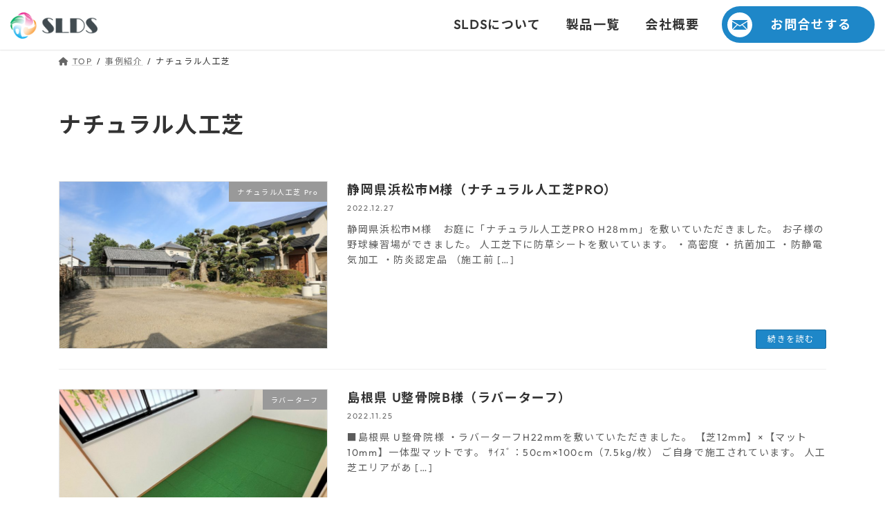

--- FILE ---
content_type: text/html; charset=UTF-8
request_url: https://slds888.jp/tag/%E3%83%8A%E3%83%81%E3%83%A5%E3%83%A9%E3%83%AB%E4%BA%BA%E5%B7%A5%E8%8A%9D/
body_size: 11529
content:
<!DOCTYPE html><html lang="ja"><head><meta charset="utf-8"><meta http-equiv="X-UA-Compatible" content="IE=edge"><meta name="viewport" content="width=device-width, initial-scale=1"> <script defer src="https://www.googletagmanager.com/gtag/js?id=G-4H37T94RML"></script><script defer src="[data-uri]"></script> <link media="all" href="https://slds888.jp/wp-content/cache/autoptimize/css/autoptimize_19bf646dd9353320b8108819a44e76a4.css" rel="stylesheet"><title>ナチュラル人工芝 | SLDS</title><meta name='robots' content='max-image-preview:large' /><link rel="alternate" type="application/rss+xml" title="SLDS &raquo; フィード" href="https://slds888.jp/feed/" /><link rel="alternate" type="application/rss+xml" title="SLDS &raquo; コメントフィード" href="https://slds888.jp/comments/feed/" /><link rel="alternate" type="application/rss+xml" title="SLDS &raquo; ナチュラル人工芝 タグのフィード" href="https://slds888.jp/tag/%e3%83%8a%e3%83%81%e3%83%a5%e3%83%a9%e3%83%ab%e4%ba%ba%e5%b7%a5%e8%8a%9d/feed/" /><meta name="description" content="ナチュラル人工芝 について SLDS 株式会社SLDS（セルデス）は静岡県浜松市の人工芝・ゴムチップ(防音・防振)の専門店（種類やカラーも豊富） 高品質な商品を輸入し低価格でお客様に施工・販売・卸売販売をおこなっています。 各地の施工まで対応。人工芝・防草シート・ゴムチップマットをお探しならSLDS（セルデス）にご相談ください。" /><link rel="https://api.w.org/" href="https://slds888.jp/wp-json/" /><link rel="alternate" title="JSON" type="application/json" href="https://slds888.jp/wp-json/wp/v2/tags/27" /><link rel="EditURI" type="application/rsd+xml" title="RSD" href="https://slds888.jp/xmlrpc.php?rsd" /><meta name="generator" content="WordPress 6.9" /><meta name="google-site-verification" content="169RcWKaNRKcCBuEMJJIPmQYW9GxtCKLPpgxUwjI6-I" /><link rel="shortcut icon" href="https://slds888.jp/wp-content/uploads/2025/12/cropped-logo_2.png"><link rel="apple-touch-icon" href="https://slds888.jp/wp-content/uploads/2025/12/cropped-logo_2.png"><meta name="thumbnail" content="https://slds888.jp/wp-content/uploads/2025/12/cropped-logo_2.png"><script defer src="[data-uri]"></script><script type="application/ld+json">{"@context":"https://schema.org","@type":"BreadcrumbList","itemListElement":[{"@type":"ListItem","position":1,"name":"TOP","item":"https://slds888.jp"},{"@type":"ListItem","position":2,"name":"事例紹介","item":"https://slds888.jp/works/"},{"@type":"ListItem","position":3,"name":"ナチュラル人工芝"}]}</script><noscript><style>.lazyload[data-src]{display:none !important}</style></noscript><meta property="og:site_name" content="SLDS" /><meta property="og:url" content="https://slds888.jp/sheetcategory/post-0-82/" /><meta property="og:title" content="ナチュラル人工芝 | SLDS" /><meta property="og:description" content="ナチュラル人工芝 について SLDS 株式会社SLDS（セルデス）は静岡県浜松市の人工芝・ゴムチップ(防音・防振)の専門店（種類やカラーも豊富） 高品質な商品を輸入し低価格でお客様に施工・販売・卸売販売をおこなっています。 各地の施工まで対応。人工芝・防草シート・ゴムチップマットをお探しならSLDS（セルデス）にご相談ください。" /><meta property="og:type" content="article" /><meta name="twitter:card" content="summary_large_image"><meta name="twitter:description" content="ナチュラル人工芝 について SLDS 株式会社SLDS（セルデス）は静岡県浜松市の人工芝・ゴムチップ(防音・防振)の専門店（種類やカラーも豊富） 高品質な商品を輸入し低価格でお客様に施工・販売・卸売販売をおこなっています。 各地の施工まで対応。人工芝・防草シート・ゴムチップマットをお探しならSLDS（セルデス）にご相談ください。"><meta name="twitter:title" content="ナチュラル人工芝 | SLDS"><meta name="twitter:url" content="https://slds888.jp/sheetcategory/post-0-82/"><meta name="twitter:domain" content="slds888.jp"><link rel="icon" href="https://slds888.jp/wp-content/uploads/2025/12/cropped-logo_2-32x32.png" sizes="32x32" /><link rel="icon" href="https://slds888.jp/wp-content/uploads/2025/12/cropped-logo_2-192x192.png" sizes="192x192" /><link rel="apple-touch-icon" href="https://slds888.jp/wp-content/uploads/2025/12/cropped-logo_2-180x180.png" /><meta name="msapplication-TileImage" content="https://slds888.jp/wp-content/uploads/2025/12/cropped-logo_2-270x270.png" /><link rel='stylesheet' id='add_google_fonts_Lato-css' href='//fonts.googleapis.com/css2?family=Lato%3Awght%40400%3B700&#038;display=swap&#038;subset=japanese&#038;ver=15.29.7' type='text/css' media='all' /><link rel='stylesheet' id='add_google_fonts_noto_sans-css' href='//fonts.googleapis.com/css2?family=Noto+Sans+JP%3Awght%40400%3B700&#038;display=swap&#038;subset=japanese&#038;ver=15.29.7' type='text/css' media='all' /></head><body class="archive tag tag-27 wp-embed-responsive wp-theme-lightning wp-child-theme-lightning-child device-pc fa_v6_css post-type-post"> <a class="skip-link screen-reader-text" href="#main">コンテンツへスキップ</a> <a class="skip-link screen-reader-text" href="#vk-mobile-nav">ナビゲーションに移動</a><header id="site-header" class="site-header site-header--layout--nav-float"><div id="site-header-container" class="site-header-container container-fluid"><div class="site-header-logo"> <a href="https://slds888.jp/"> <span><img src="[data-uri]" alt="SLDS" data-src="https://slds888.jp/wp-content/uploads/2024/06/slds-logo.png" decoding="async" class="lazyload" width="298" height="90" data-eio-rwidth="298" data-eio-rheight="90" /><noscript><img src="https://slds888.jp/wp-content/uploads/2024/06/slds-logo.png" alt="SLDS" data-eio="l" /></noscript></span> </a></div><nav id="global-nav" class="global-nav global-nav--layout--float-right"><ul id="menu-%e3%83%98%e3%83%83%e3%83%80%e3%83%bc%e3%83%a1%e3%83%8b%e3%83%a5%e3%83%bc" class="menu vk-menu-acc global-nav-list nav"><li id="menu-item-26" class="menu-item menu-item-type-post_type menu-item-object-page"><a href="https://slds888.jp/about/"><strong class="global-nav-name">SLDSについて</strong></a></li><li id="menu-item-189" class="menu-item menu-item-type-post_type menu-item-object-page"><a href="https://slds888.jp/products/"><strong class="global-nav-name">製品一覧</strong></a></li><li id="menu-item-521" class="menu-item menu-item-type-custom menu-item-object-custom menu-item-anchor"><a href="https://slds888.jp/about/#company"><strong class="global-nav-name">会社概要</strong></a></li><li id="menu-item-27" class="menu-item menu-item-type-post_type menu-item-object-page"><a href="https://slds888.jp/contact/"><strong class="global-nav-name">お問合せする</strong></a></li></ul></nav><div class="d-flex"> <a class="header-btn header-btn-tel" href="tel:053-424-7158"></a> <a class="header-btn header-btn-contact" href="https://slds888.jp/contact/"></a></div></div></header><div id="breadcrumb" class="breadcrumb"><div class="container"><ol class="breadcrumb-list" itemscope itemtype="https://schema.org/BreadcrumbList"><li class="breadcrumb-list__item breadcrumb-list__item--home" itemprop="itemListElement" itemscope itemtype="http://schema.org/ListItem"><a href="https://slds888.jp" itemprop="item"><i class="fas fa-fw fa-home"></i><span itemprop="name">TOP</span></a><meta itemprop="position" content="1" /></li><li class="breadcrumb-list__item" itemprop="itemListElement" itemscope itemtype="http://schema.org/ListItem"><a href="https://slds888.jp/works/" itemprop="item"><span itemprop="name">事例紹介</span></a><meta itemprop="position" content="2" /></li><li class="breadcrumb-list__item" itemprop="itemListElement" itemscope itemtype="http://schema.org/ListItem"><span itemprop="name">ナチュラル人工芝</span><meta itemprop="position" content="3" /></li></ol></div></div><div class="site-body"><div class="site-body-container container"><div class="main-section main-section--margin-bottom--on" id="main" role="main"><header class="archive-header"><h1 class="archive-header-title">ナチュラル人工芝</h1></header><div class="post-list vk_posts vk_posts-mainSection"><div id="post-1910" class="vk_post vk_post-postType-post media vk_post-col-xs-12 vk_post-col-sm-12 vk_post-col-lg-12 vk_post-btn-display post-1910 post type-post status-publish format-standard has-post-thumbnail hentry category-grasscategory-pro category-sheetcategory tag-27 tag-31 tag-37 tag-38 tag-78 tag-79 tag-154 tag-159 tag-184 tag-198"><div class="vk_post_imgOuter media-img lazyload" style="" data-back="https://slds888.jp/wp-content/uploads/2025/08/0U2A5064.jpg" data-eio-rwidth="780" data-eio-rheight="520"><a href="https://slds888.jp/sheetcategory/post-0-82/"><div class="card-img-overlay"><span class="vk_post_imgOuter_singleTermLabel" style="color:#fff;background-color:#999999">ナチュラル人工芝 Pro</span></div><img src="[data-uri]" class="vk_post_imgOuter_img wp-post-image lazyload" sizes="(max-width: 300px) 100vw, 300px" data-src="https://slds888.jp/wp-content/uploads/2025/08/0U2A5064-300x200.jpg" decoding="async" width="300" height="200" data-eio-rwidth="300" data-eio-rheight="200" /><noscript><img src="https://slds888.jp/wp-content/uploads/2025/08/0U2A5064-300x200.jpg" class="vk_post_imgOuter_img wp-post-image" sizes="(max-width: 300px) 100vw, 300px" data-eio="l" /></noscript></a></div><div class="vk_post_body media-body"><h5 class="vk_post_title media-title"><a href="https://slds888.jp/sheetcategory/post-0-82/">静岡県浜松市M様（ナチュラル人工芝PRO）</a></h5><div class="vk_post_date media-date published">2022.12.27</div><p class="vk_post_excerpt media-text">静岡県浜松市M様　お庭に「ナチュラル人工芝PRO H28mm」を敷いていただきました。 お子様の野球練習場ができました。 人工芝下に防草シートを敷いています。 ・高密度 ・抗菌加工 ・防静電気加工 ・防炎認定品 （施工前 [&hellip;]</p><div class="vk_post_btnOuter text-right"><a class="btn btn-sm btn-primary vk_post_btn" href="https://slds888.jp/sheetcategory/post-0-82/">続きを読む</a></div></div></div><div id="post-1841" class="vk_post vk_post-postType-post media vk_post-col-xs-12 vk_post-col-sm-12 vk_post-col-lg-12 vk_post-btn-display post-1841 post type-post status-publish format-standard has-post-thumbnail hentry category-192 tag-26 tag-27 tag-31 tag-new tag-54 tag-56 tag-102 tag-109 tag-136 tag-145 tag-159"><div class="vk_post_imgOuter media-img lazyload" style="" data-back="https://slds888.jp/wp-content/uploads/2022/11/line_oa_chat_221017_163033_group_1-1.jpg" data-eio-rwidth="780" data-eio-rheight="928"><a href="https://slds888.jp/%e3%83%a9%e3%83%90%e3%83%bc%e3%82%bf%e3%83%bc%e3%83%95/post-0-88/"><div class="card-img-overlay"><span class="vk_post_imgOuter_singleTermLabel" style="color:#fff;background-color:#999999">ラバーターフ</span></div><img src="[data-uri]" class="vk_post_imgOuter_img wp-post-image lazyload" sizes="(max-width: 252px) 100vw, 252px" data-src="https://slds888.jp/wp-content/uploads/2022/11/line_oa_chat_221017_163033_group_1-1-252x300.jpg" decoding="async" width="252" height="300" data-eio-rwidth="252" data-eio-rheight="300" /><noscript><img src="https://slds888.jp/wp-content/uploads/2022/11/line_oa_chat_221017_163033_group_1-1-252x300.jpg" class="vk_post_imgOuter_img wp-post-image" sizes="(max-width: 252px) 100vw, 252px" data-eio="l" /></noscript></a></div><div class="vk_post_body media-body"><h5 class="vk_post_title media-title"><a href="https://slds888.jp/%e3%83%a9%e3%83%90%e3%83%bc%e3%82%bf%e3%83%bc%e3%83%95/post-0-88/">島根県 U整骨院B様（ラバーターフ）</a></h5><div class="vk_post_date media-date published">2022.11.25</div><p class="vk_post_excerpt media-text">■島根県 U整骨院様 ・ラバーターフH22mmを敷いていただきました。 【芝12mm】×【マット10mm】一体型マットです。 ｻｲｽﾞ：50cm×100cm（7.5kg/枚） ご自身で施工されています。 人工芝エリアがあ [&hellip;]</p><div class="vk_post_btnOuter text-right"><a class="btn btn-sm btn-primary vk_post_btn" href="https://slds888.jp/%e3%83%a9%e3%83%90%e3%83%bc%e3%82%bf%e3%83%bc%e3%83%95/post-0-88/">続きを読む</a></div></div></div><div id="post-1745" class="vk_post vk_post-postType-post media vk_post-col-xs-12 vk_post-col-sm-12 vk_post-col-lg-12 vk_post-btn-display post-1745 post type-post status-publish format-standard has-post-thumbnail hentry category-matcategory category-grasscategory-green category-grasscategory tag-27 tag-41 tag-45 tag-49 tag-new tag-51 tag-55 tag-56 tag-25mm tag-15mm tag-102 tag-109 tag-115 tag-136 tag-183"><div class="vk_post_imgOuter media-img lazyload" style="" data-back="https://slds888.jp/wp-content/uploads/2022/09/2（パーソナルジム-Be-more-自由が丘店）.jpg" data-eio-rwidth="780" data-eio-rheight="585"><a href="https://slds888.jp/matcategory/post-0-8/"><div class="card-img-overlay"><span class="vk_post_imgOuter_singleTermLabel" style="color:#fff;background-color:#999999">Newゴムチップマット</span></div><img src="[data-uri]" class="vk_post_imgOuter_img wp-post-image lazyload" sizes="(max-width: 300px) 100vw, 300px" data-src="https://slds888.jp/wp-content/uploads/2022/09/2（パーソナルジム-Be-more-自由が丘店）-300x225.jpg" decoding="async" width="300" height="225" data-eio-rwidth="300" data-eio-rheight="225" /><noscript><img src="https://slds888.jp/wp-content/uploads/2022/09/2（パーソナルジム-Be-more-自由が丘店）-300x225.jpg" class="vk_post_imgOuter_img wp-post-image" sizes="(max-width: 300px) 100vw, 300px" data-eio="l" /></noscript></a></div><div class="vk_post_body media-body"><h5 class="vk_post_title media-title"><a href="https://slds888.jp/matcategory/post-0-8/">パーソナルジム Be more様（Newゴムチップマット・人工芝）</a></h5><div class="vk_post_date media-date published">2022.09.15</div><p class="vk_post_excerpt media-text">■パーソナルジム Be more様 Newゴムチップマットと人工芝を敷いていただきました♪ 【店舗詳細】はこちらよりご参照いただけます♪ ■大宮店 埼玉県さいたま市大宮区天沼町1丁目428-2 オークヒルズ天沼1階 TE [&hellip;]</p><div class="vk_post_btnOuter text-right"><a class="btn btn-sm btn-primary vk_post_btn" href="https://slds888.jp/matcategory/post-0-8/">続きを読む</a></div></div></div><div id="post-1551" class="vk_post vk_post-postType-post media vk_post-col-xs-12 vk_post-col-sm-12 vk_post-col-lg-12 vk_post-btn-display post-1551 post type-post status-publish format-standard has-post-thumbnail hentry category-grasscategory-pro category-sheetcategory tag-27 tag-31 tag-38 tag-40 tag-41 tag-78 tag-79 tag-145 tag-154 tag-158 tag-159 tag-28mm"><div class="vk_post_imgOuter media-img lazyload" style="" data-back="https://slds888.jp/wp-content/uploads/2022/07/WeChat-Image_20220707133529-1.jpg" data-eio-rwidth="780" data-eio-rheight="585"><a href="https://slds888.jp/sheetcategory/post-0-87/"><div class="card-img-overlay"><span class="vk_post_imgOuter_singleTermLabel" style="color:#fff;background-color:#999999">ナチュラル人工芝 Pro</span></div><img src="[data-uri]" class="vk_post_imgOuter_img wp-post-image lazyload" sizes="(max-width: 300px) 100vw, 300px" data-src="https://slds888.jp/wp-content/uploads/2022/07/WeChat-Image_20220707133529-1-300x225.jpg" decoding="async" width="300" height="225" data-eio-rwidth="300" data-eio-rheight="225" /><noscript><img src="https://slds888.jp/wp-content/uploads/2022/07/WeChat-Image_20220707133529-1-300x225.jpg" class="vk_post_imgOuter_img wp-post-image" sizes="(max-width: 300px) 100vw, 300px" data-eio="l" /></noscript></a></div><div class="vk_post_body media-body"><h5 class="vk_post_title media-title"><a href="https://slds888.jp/sheetcategory/post-0-87/">静岡県磐田市T様邸（ナチュラル人工芝Pro）</a></h5><div class="vk_post_date media-date published">2022.07.07</div><p class="vk_post_excerpt media-text">磐田市T様邸 【ナチュラル人工芝Pro】 パイルH28mm（高密度・抗菌・防静電加工・ツヤ無し加工） 【クオリティ防草シート】を敷いていただきました。 ~人工芝について~ ■ナチュラル人工芝Pro H28mm■ ～芝保護 [&hellip;]</p><div class="vk_post_btnOuter text-right"><a class="btn btn-sm btn-primary vk_post_btn" href="https://slds888.jp/sheetcategory/post-0-87/">続きを読む</a></div></div></div><div id="post-1534" class="vk_post vk_post-postType-post media vk_post-col-xs-12 vk_post-col-sm-12 vk_post-col-lg-12 vk_post-btn-display post-1534 post type-post status-publish format-standard has-post-thumbnail hentry category-grasscategory-pro category-sheetcategory tag-27 tag-31 tag-38 tag-40 tag-41 tag-78 tag-79 tag-145 tag-153 tag-154 tag-155 tag-pro tag-157 tag-158 tag-159"><div class="vk_post_imgOuter media-img lazyload" style="" data-back="https://slds888.jp/wp-content/uploads/2022/07/IMG_7927-1-768x1024.jpg" data-eio-rwidth="768" data-eio-rheight="1024"><a href="https://slds888.jp/sheetcategory/1534/"><div class="card-img-overlay"><span class="vk_post_imgOuter_singleTermLabel" style="color:#fff;background-color:#999999">ナチュラル人工芝 Pro</span></div><img src="[data-uri]" class="vk_post_imgOuter_img wp-post-image lazyload" sizes="(max-width: 225px) 100vw, 225px" data-src="https://slds888.jp/wp-content/uploads/2022/07/IMG_7927-1-225x300.jpg" decoding="async" width="225" height="300" data-eio-rwidth="225" data-eio-rheight="300" /><noscript><img src="https://slds888.jp/wp-content/uploads/2022/07/IMG_7927-1-225x300.jpg" class="vk_post_imgOuter_img wp-post-image" sizes="(max-width: 225px) 100vw, 225px" data-eio="l" /></noscript></a></div><div class="vk_post_body media-body"><h5 class="vk_post_title media-title"><a href="https://slds888.jp/sheetcategory/1534/">静岡県袋井市M様邸（ナチュラル人工芝Pro）</a></h5><div class="vk_post_date media-date published">2022.07.07</div><p class="vk_post_excerpt media-text">【ナチュラル人工芝Pro　パイルH28mm】を敷いていただきました。 ナチュラル人工芝の下に、【クオリティ防草シート】を敷いています。 ■お客様より■ 新築して1年が経ちますが、最初から芝を敷くと決めていました。 忙しか [&hellip;]</p><div class="vk_post_btnOuter text-right"><a class="btn btn-sm btn-primary vk_post_btn" href="https://slds888.jp/sheetcategory/1534/">続きを読む</a></div></div></div><div id="post-1239" class="vk_post vk_post-postType-post media vk_post-col-xs-12 vk_post-col-sm-12 vk_post-col-lg-12 vk_post-btn-display post-1239 post type-post status-publish format-standard has-post-thumbnail hentry category-matcategory category-grasscategory-green tag-27 tag-48 tag-new tag-sl15-g5-5 tag-102 tag-legit tag-141 tag-142 tag-143"><div class="vk_post_imgOuter media-img lazyload" style="" data-back="https://slds888.jp/wp-content/uploads/2022/04/IMG20220405105812-002-2-1-768x1024.jpg" data-eio-rwidth="768" data-eio-rheight="1024"><a href="https://slds888.jp/matcategory/post-0-18/"><div class="card-img-overlay"><span class="vk_post_imgOuter_singleTermLabel" style="color:#fff;background-color:#999999">Newゴムチップマット</span></div><img src="[data-uri]" class="vk_post_imgOuter_img wp-post-image lazyload" sizes="(max-width: 225px) 100vw, 225px" data-src="https://slds888.jp/wp-content/uploads/2022/04/IMG20220405105812-002-2-1-225x300.jpg" decoding="async" width="225" height="300" data-eio-rwidth="225" data-eio-rheight="300" /><noscript><img src="https://slds888.jp/wp-content/uploads/2022/04/IMG20220405105812-002-2-1-225x300.jpg" class="vk_post_imgOuter_img wp-post-image" sizes="(max-width: 225px) 100vw, 225px" data-eio="l" /></noscript></a></div><div class="vk_post_body media-body"><h5 class="vk_post_title media-title"><a href="https://slds888.jp/matcategory/post-0-18/">愛媛県松山市『LEGIT』様パーソナルトレーニングジム（Newゴムチップマット・人工芝）</a></h5><div class="vk_post_date media-date published">2022.04.29</div><p class="vk_post_excerpt media-text">パーソナルトレーニングジム『LEGIT』様に敷いていただきました♪ 詳細は、コチラからご参照いただけます♪ 【HP】https://legitgym.jp 所在地：愛媛県松山市清水町3-64-10　池内ビル1F ■ご感想 [&hellip;]</p><div class="vk_post_btnOuter text-right"><a class="btn btn-sm btn-primary vk_post_btn" href="https://slds888.jp/matcategory/post-0-18/">続きを読む</a></div></div></div><div id="post-1232" class="vk_post vk_post-postType-post media vk_post-col-xs-12 vk_post-col-sm-12 vk_post-col-lg-12 vk_post-btn-display post-1232 post type-post status-publish format-standard has-post-thumbnail hentry category-matcategory tag-35mm tag-26 tag-27 tag-48 tag-new tag-51 tag-52 tag-54 tag-sl25-g5-5 tag-25mm tag-jl-01 tag-jl-06 tag-sl25-gds495 tag-70 tag-71 tag-109 tag-111 tag-126"><div class="vk_post_imgOuter media-img lazyload" style="" data-back="https://slds888.jp/wp-content/uploads/2025/05/25.0519_about.pdf-image-021-320x180.jpg.webp" data-eio-rwidth="320" data-eio-rheight="180"><a href="https://slds888.jp/matcategory/post-0-20/"><div class="card-img-overlay"><span class="vk_post_imgOuter_singleTermLabel" style="color:#fff;background-color:#999999">Newゴムチップマット</span></div><img src="[data-uri]" class="vk_post_imgOuter_img wp-post-image lazyload" sizes="(max-width: 300px) 100vw, 300px" data-src="https://slds888.jp/wp-content/uploads/2025/05/25.0519_about.pdf-image-021-320x180.jpg-300x169.webp" decoding="async" width="300" height="169" data-eio-rwidth="300" data-eio-rheight="169" /><noscript><img src="https://slds888.jp/wp-content/uploads/2025/05/25.0519_about.pdf-image-021-320x180.jpg-300x169.webp" class="vk_post_imgOuter_img wp-post-image" sizes="(max-width: 300px) 100vw, 300px" data-eio="l" /></noscript></a></div><div class="vk_post_body media-body"><h5 class="vk_post_title media-title"><a href="https://slds888.jp/matcategory/post-0-20/">Ｚ様店舗</a></h5><div class="vk_post_date media-date published">2021.11.05</div><p class="vk_post_excerpt media-text">兵庫県のＺ様店舗のトレーニングエリアに敷いて頂きました♪ ・Newゴムチップマット【SL25-g5-5】　W500×L500×H25mm　 ・ミックスカラー：グレーミックス 15% 【JL-01】 ■ 製品情報はコチラ　 [&hellip;]</p><div class="vk_post_btnOuter text-right"><a class="btn btn-sm btn-primary vk_post_btn" href="https://slds888.jp/matcategory/post-0-20/">続きを読む</a></div></div></div><div id="post-994" class="vk_post vk_post-postType-post media vk_post-col-xs-12 vk_post-col-sm-12 vk_post-col-lg-12 vk_post-btn-display post-994 post type-post status-publish format-standard has-post-thumbnail hentry category-grasscategory tag-35mm tag-26 tag-27 tag-31 tag-sl35-j2-10 tag-sl35-j tag-51 tag-55"><div class="vk_post_imgOuter media-img lazyload" style="" data-back="https://slds888.jp/wp-content/uploads/2021/09/人工芝②修正-1.jpeg" data-eio-rwidth="780" data-eio-rheight="585"><a href="https://slds888.jp/grasscategory/post-0-69/"><div class="card-img-overlay"><span class="vk_post_imgOuter_singleTermLabel" style="color:#fff;background-color:#999999">ナチュラル人工芝</span></div><img src="[data-uri]" class="vk_post_imgOuter_img wp-post-image lazyload" sizes="(max-width: 300px) 100vw, 300px" data-src="https://slds888.jp/wp-content/uploads/2021/09/人工芝②修正-1-300x225.jpeg" decoding="async" width="300" height="225" data-eio-rwidth="300" data-eio-rheight="225" /><noscript><img src="https://slds888.jp/wp-content/uploads/2021/09/人工芝②修正-1-300x225.jpeg" class="vk_post_imgOuter_img wp-post-image" sizes="(max-width: 300px) 100vw, 300px" data-eio="l" /></noscript></a></div><div class="vk_post_body media-body"><h5 class="vk_post_title media-title"><a href="https://slds888.jp/grasscategory/post-0-69/">Go.Field Fitness様（ナチュラル人工芝）</a></h5><div class="vk_post_date media-date published">2021.09.23</div><p class="vk_post_excerpt media-text">パーソナルトレーニングジム『 Go.Field Fitness 』様に敷いて頂きました♪ 詳細は、コチラからご参照頂けます♪ 【店舗リンク】　https://www.gofieldfitness.com/ 所在地：東京都 [&hellip;]</p><div class="vk_post_btnOuter text-right"><a class="btn btn-sm btn-primary vk_post_btn" href="https://slds888.jp/grasscategory/post-0-69/">続きを読む</a></div></div></div><div id="post-1221" class="vk_post vk_post-postType-post media vk_post-col-xs-12 vk_post-col-sm-12 vk_post-col-lg-12 vk_post-btn-display post-1221 post type-post status-publish format-standard has-post-thumbnail hentry category-grasscategory-pro category-sheetcategory tag-27 tag-33 tag-40 tag-30mm tag-sl30-jda2-10 tag-77 tag-79"><div class="vk_post_imgOuter media-img lazyload" style="" data-back="https://slds888.jp/wp-content/uploads/2025/05/25.0519_about.pdf-image-021-320x180.jpg.webp" data-eio-rwidth="320" data-eio-rheight="180"><a href="https://slds888.jp/sheetcategory/post-0-80/"><div class="card-img-overlay"><span class="vk_post_imgOuter_singleTermLabel" style="color:#fff;background-color:#999999">ナチュラル人工芝 Pro</span></div><img src="[data-uri]" class="vk_post_imgOuter_img wp-post-image lazyload" sizes="(max-width: 300px) 100vw, 300px" data-src="https://slds888.jp/wp-content/uploads/2025/05/25.0519_about.pdf-image-021-320x180.jpg-300x169.webp" decoding="async" width="300" height="169" data-eio-rwidth="300" data-eio-rheight="169" /><noscript><img src="https://slds888.jp/wp-content/uploads/2025/05/25.0519_about.pdf-image-021-320x180.jpg-300x169.webp" class="vk_post_imgOuter_img wp-post-image" sizes="(max-width: 300px) 100vw, 300px" data-eio="l" /></noscript></a></div><div class="vk_post_body media-body"><h5 class="vk_post_title media-title"><a href="https://slds888.jp/sheetcategory/post-0-80/">M様ドッグラン（ナチュラル人工芝）</a></h5><div class="vk_post_date media-date published">2021.09.17</div><p class="vk_post_excerpt media-text">神奈川県のM様ドッグランに現場施工させて頂きました♪ ・ドッグアジリティ(ドッグラン)用人工芝【SL30-jda2-10】　W2000×L10000×H30mm ■ 製品情報はコチラ　⇒　https://slds888. [&hellip;]</p><div class="vk_post_btnOuter text-right"><a class="btn btn-sm btn-primary vk_post_btn" href="https://slds888.jp/sheetcategory/post-0-80/">続きを読む</a></div></div></div></div><nav class="navigation pagination" aria-label="投稿のページ送り"><h2 class="screen-reader-text">投稿のページ送り</h2><div class="nav-links"><ul class='page-numbers'><li><span aria-current="page" class="page-numbers current"><span class="meta-nav screen-reader-text">固定ページ </span>1</span></li><li><a class="page-numbers" href="https://slds888.jp/tag/%E3%83%8A%E3%83%81%E3%83%A5%E3%83%A9%E3%83%AB%E4%BA%BA%E5%B7%A5%E8%8A%9D/page/2/"><span class="meta-nav screen-reader-text">固定ページ </span>2</a></li><li><a class="next page-numbers" href="https://slds888.jp/tag/%E3%83%8A%E3%83%81%E3%83%A5%E3%83%A9%E3%83%AB%E4%BA%BA%E5%B7%A5%E8%8A%9D/page/2/">&raquo;</a></li></ul></div></nav></div><div class="sub-section"><aside class="widget widget_media"><h4 class="sub-section-title">最近の投稿</h4><div class="vk_posts"><div id="post-5402" class="vk_post vk_post-postType-post media vk_post-col-xs-12 vk_post-col-sm-12 vk_post-col-lg-12 vk_post-col-xl-12 post-5402 post type-post status-publish format-standard has-post-thumbnail hentry category-grasscategory-original tag-31 tag-13mm tag-213"><div class="vk_post_imgOuter media-img lazyload" style="" data-back="https://slds888.jp/wp-content/uploads/2025/12/Image_20251023170537_259_5_1200×800.jpg" data-eio-rwidth="780" data-eio-rheight="520"><a href="https://slds888.jp/grasscategory-original/%e3%83%88%e3%83%ac%e3%83%bc%e3%83%8b%e3%83%b3%e3%82%b0%e3%81%ab%e6%9c%80%e9%81%a9%e3%80%80slds-%e3%82%aa%e3%83%aa%e3%82%b8%e3%83%8a%e3%83%ab%e4%ba%ba%e5%b7%a5%e8%8a%9d%e3%83%9e%e3%83%83%e3%83%88/"><div class="card-img-overlay"><span class="vk_post_imgOuter_singleTermLabel" style="color:#fff;background-color:#999999">オリジナル人工芝マット</span></div><img src="[data-uri]" class="vk_post_imgOuter_img wp-post-image lazyload" sizes="(max-width: 300px) 100vw, 300px" data-src="https://slds888.jp/wp-content/uploads/2025/12/Image_20251023170537_259_5_1200×800-300x200.jpg" decoding="async" width="300" height="200" data-eio-rwidth="300" data-eio-rheight="200" /><noscript><img src="https://slds888.jp/wp-content/uploads/2025/12/Image_20251023170537_259_5_1200×800-300x200.jpg" class="vk_post_imgOuter_img wp-post-image" sizes="(max-width: 300px) 100vw, 300px" data-eio="l" /></noscript></a></div><div class="vk_post_body media-body"><h5 class="vk_post_title media-title"><a href="https://slds888.jp/grasscategory-original/%e3%83%88%e3%83%ac%e3%83%bc%e3%83%8b%e3%83%b3%e3%82%b0%e3%81%ab%e6%9c%80%e9%81%a9%e3%80%80slds-%e3%82%aa%e3%83%aa%e3%82%b8%e3%83%8a%e3%83%ab%e4%ba%ba%e5%b7%a5%e8%8a%9d%e3%83%9e%e3%83%83%e3%83%88/">トレーニングに最適　SLDS オリジナル人工芝マット</a></h5><div class="vk_post_date media-date published">2025.12.11</div></div></div><div id="post-2211" class="vk_post vk_post-postType-post media vk_post-col-xs-12 vk_post-col-sm-12 vk_post-col-lg-12 vk_post-col-xl-12 post-2211 post type-post status-publish format-standard has-post-thumbnail hentry category-tpegumcategory"><div class="vk_post_imgOuter media-img lazyload" style="" data-back="https://slds888.jp/wp-content/uploads/2025/03/S__106823682_0-1-769x1024.jpg" data-eio-rwidth="769" data-eio-rheight="1024"><a href="https://slds888.jp/tpegumcategory/post-0-86/"><div class="card-img-overlay"><span class="vk_post_imgOuter_singleTermLabel" style="color:#fff;background-color:#999999">YINCAIゴムマット</span></div><img src="[data-uri]" class="vk_post_imgOuter_img wp-post-image lazyload" sizes="(max-width: 225px) 100vw, 225px" data-src="https://slds888.jp/wp-content/uploads/2025/03/S__106823682_0-1-769x1024-225x300.jpg" decoding="async" width="225" height="300" data-eio-rwidth="225" data-eio-rheight="300" /><noscript><img src="https://slds888.jp/wp-content/uploads/2025/03/S__106823682_0-1-769x1024-225x300.jpg" class="vk_post_imgOuter_img wp-post-image" sizes="(max-width: 225px) 100vw, 225px" data-eio="l" /></noscript></a></div><div class="vk_post_body media-body"><h5 class="vk_post_title media-title"><a href="https://slds888.jp/tpegumcategory/post-0-86/">盛岡中央高等学校　サッカー部様</a></h5><div class="vk_post_date media-date published">2025.03.27</div></div></div><div id="post-5187" class="vk_post vk_post-postType-post media vk_post-col-xs-12 vk_post-col-sm-12 vk_post-col-lg-12 vk_post-col-xl-12 post-5187 post type-post status-publish format-standard has-post-thumbnail hentry category-tpegumcategory tag-26 tag-20mm tag-48 tag-49 tag-51 tag-55 tag-109 tag-136 tag-144 tag-145 tag-dazzle tag-dazzle_gym tag-207"><div class="vk_post_imgOuter media-img lazyload" style="" data-back="https://slds888.jp/wp-content/uploads/2025/09/02.jpg" data-eio-rwidth="780" data-eio-rheight="520"><a href="https://slds888.jp/tpegumcategory/%e3%83%91%e3%83%bc%e3%82%bd%e3%83%8a%e3%83%ab%e3%82%b8%e3%83%a0%e3%80%80dazzle%e3%83%80%e3%82%ba%e3%83%ab%e6%a7%98/"><div class="card-img-overlay"><span class="vk_post_imgOuter_singleTermLabel" style="color:#fff;background-color:#999999">YINCAIゴムマット</span></div><img src="[data-uri]" class="vk_post_imgOuter_img wp-post-image lazyload" sizes="(max-width: 300px) 100vw, 300px" data-src="https://slds888.jp/wp-content/uploads/2025/09/02-300x200.jpg" decoding="async" width="300" height="200" data-eio-rwidth="300" data-eio-rheight="200" /><noscript><img src="https://slds888.jp/wp-content/uploads/2025/09/02-300x200.jpg" class="vk_post_imgOuter_img wp-post-image" sizes="(max-width: 300px) 100vw, 300px" data-eio="l" /></noscript></a></div><div class="vk_post_body media-body"><h5 class="vk_post_title media-title"><a href="https://slds888.jp/tpegumcategory/%e3%83%91%e3%83%bc%e3%82%bd%e3%83%8a%e3%83%ab%e3%82%b8%e3%83%a0%e3%80%80dazzle%e3%83%80%e3%82%ba%e3%83%ab%e6%a7%98/">パーソナルジム　DAZZLE様（YINCAIゴムマット）</a></h5><div class="vk_post_date media-date published">2024.11.06</div></div></div><div id="post-2057" class="vk_post vk_post-postType-post media vk_post-col-xs-12 vk_post-col-sm-12 vk_post-col-lg-12 vk_post-col-xl-12 post-2057 post type-post status-publish format-standard has-post-thumbnail hentry category-matcategory tag-26 tag-41 tag-49 tag-new tag-51 tag-52 tag-54 tag-56 tag-25mm tag-15mm tag-71 tag-115 tag-136 tag-145 tag-159 tag-183"><div class="vk_post_imgOuter media-img lazyload" style="" data-back="https://slds888.jp/wp-content/uploads/2023/06/IMG_3078-1.jpg" data-eio-rwidth="780" data-eio-rheight="585"><a href="https://slds888.jp/matcategory/post-0-2/"><div class="card-img-overlay"><span class="vk_post_imgOuter_singleTermLabel" style="color:#fff;background-color:#999999">Newゴムチップマット</span></div><img src="[data-uri]" class="vk_post_imgOuter_img wp-post-image lazyload" sizes="(max-width: 300px) 100vw, 300px" data-src="https://slds888.jp/wp-content/uploads/2023/06/IMG_3078-1-300x225.jpg" decoding="async" width="300" height="225" data-eio-rwidth="300" data-eio-rheight="225" /><noscript><img src="https://slds888.jp/wp-content/uploads/2023/06/IMG_3078-1-300x225.jpg" class="vk_post_imgOuter_img wp-post-image" sizes="(max-width: 300px) 100vw, 300px" data-eio="l" /></noscript></a></div><div class="vk_post_body media-body"><h5 class="vk_post_title media-title"><a href="https://slds888.jp/matcategory/post-0-2/">富士市パーソナルジムREBORN様（Newゴムチップマット）</a></h5><div class="vk_post_date media-date published">2023.06.01</div></div></div><div id="post-2033" class="vk_post vk_post-postType-post media vk_post-col-xs-12 vk_post-col-sm-12 vk_post-col-lg-12 vk_post-col-xl-12 post-2033 post type-post status-publish format-standard has-post-thumbnail hentry category-grasscategory-pro tag-31 tag-37 tag-38 tag-41 tag-154 tag-159 tag-184 tag-202 tag-203 tag-204"><div class="vk_post_imgOuter media-img lazyload" style="" data-back="https://slds888.jp/wp-content/uploads/2023/02/WeChat-Image_20221017133954.jpg" data-eio-rwidth="780" data-eio-rheight="564"><a href="https://slds888.jp/grasscategory-pro/post-0-85/"><div class="card-img-overlay"><span class="vk_post_imgOuter_singleTermLabel" style="color:#fff;background-color:#999999">ナチュラル人工芝 Pro</span></div><img src="[data-uri]" class="vk_post_imgOuter_img wp-post-image lazyload" sizes="(max-width: 300px) 100vw, 300px" data-src="https://slds888.jp/wp-content/uploads/2023/02/WeChat-Image_20221017133954-300x217.jpg" decoding="async" width="300" height="217" data-eio-rwidth="300" data-eio-rheight="217" /><noscript><img src="https://slds888.jp/wp-content/uploads/2023/02/WeChat-Image_20221017133954-300x217.jpg" class="vk_post_imgOuter_img wp-post-image" sizes="(max-width: 300px) 100vw, 300px" data-eio="l" /></noscript></a></div><div class="vk_post_body media-body"><h5 class="vk_post_title media-title"><a href="https://slds888.jp/grasscategory-pro/post-0-85/">群馬県 幼稚園（人工芝PRO）</a></h5><div class="vk_post_date media-date published">2023.02.02</div></div></div><div id="post-2001" class="vk_post vk_post-postType-post media vk_post-col-xs-12 vk_post-col-sm-12 vk_post-col-lg-12 vk_post-col-xl-12 post-2001 post type-post status-publish format-standard has-post-thumbnail hentry category-192 tag-31 tag-41 tag-49 tag-51 tag-54 tag-56 tag-115 tag-136 tag-145 tag-159 tag-168 tag-183"><div class="vk_post_imgOuter media-img lazyload" style="" data-back="https://slds888.jp/wp-content/uploads/2023/02/photo-2-2.jpg" data-eio-rwidth="729" data-eio-rheight="545"><a href="https://slds888.jp/%e3%83%a9%e3%83%90%e3%83%bc%e3%82%bf%e3%83%bc%e3%83%95/post-0-84/"><div class="card-img-overlay"><span class="vk_post_imgOuter_singleTermLabel" style="color:#fff;background-color:#999999">ラバーターフ</span></div><img src="[data-uri]" class="vk_post_imgOuter_img wp-post-image lazyload" sizes="(max-width: 300px) 100vw, 300px" data-src="https://slds888.jp/wp-content/uploads/2023/02/photo-2-2-300x224.jpg" decoding="async" width="300" height="224" data-eio-rwidth="300" data-eio-rheight="224" /><noscript><img src="https://slds888.jp/wp-content/uploads/2023/02/photo-2-2-300x224.jpg" class="vk_post_imgOuter_img wp-post-image" sizes="(max-width: 300px) 100vw, 300px" data-eio="l" /></noscript></a></div><div class="vk_post_body media-body"><h5 class="vk_post_title media-title"><a href="https://slds888.jp/%e3%83%a9%e3%83%90%e3%83%bc%e3%82%bf%e3%83%bc%e3%83%95/post-0-84/">兵庫県 尼崎市 R鍼灸整骨院様（ラバーターフ）</a></h5><div class="vk_post_date media-date published">2023.02.02</div></div></div><div id="post-1993" class="vk_post vk_post-postType-post media vk_post-col-xs-12 vk_post-col-sm-12 vk_post-col-lg-12 vk_post-col-xl-12 post-1993 post type-post status-publish format-standard has-post-thumbnail hentry category-matcategory tag-sl25-g5-5 tag-184 tag-183 tag-159 tag-136 tag-115 tag-109 tag-71 tag-15mm tag-25mm tag-26 tag-56 tag-54 tag-53 tag-51 tag-new tag-49 tag-20mm tag-41"><div class="vk_post_imgOuter media-img lazyload" style="" data-back="https://slds888.jp/wp-content/uploads/2023/02/F9D7D5B1-09F7-46D7-9B5A-3A52AF5C76D7-002-1-768x1024.jpg" data-eio-rwidth="768" data-eio-rheight="1024"><a href="https://slds888.jp/matcategory/post-0-3/"><div class="card-img-overlay"><span class="vk_post_imgOuter_singleTermLabel" style="color:#fff;background-color:#999999">Newゴムチップマット</span></div><img src="[data-uri]" class="vk_post_imgOuter_img wp-post-image lazyload" sizes="(max-width: 225px) 100vw, 225px" data-src="https://slds888.jp/wp-content/uploads/2023/02/F9D7D5B1-09F7-46D7-9B5A-3A52AF5C76D7-002-1-225x300.jpg" decoding="async" width="225" height="300" data-eio-rwidth="225" data-eio-rheight="300" /><noscript><img src="https://slds888.jp/wp-content/uploads/2023/02/F9D7D5B1-09F7-46D7-9B5A-3A52AF5C76D7-002-1-225x300.jpg" class="vk_post_imgOuter_img wp-post-image" sizes="(max-width: 225px) 100vw, 225px" data-eio="l" /></noscript></a></div><div class="vk_post_body media-body"><h5 class="vk_post_title media-title"><a href="https://slds888.jp/matcategory/post-0-3/">青森県T様ホームジム（NEWゴムチップマット）</a></h5><div class="vk_post_date media-date published">2023.02.01</div></div></div><div id="post-1986" class="vk_post vk_post-postType-post media vk_post-col-xs-12 vk_post-col-sm-12 vk_post-col-lg-12 vk_post-col-xl-12 post-1986 post type-post status-publish format-standard has-post-thumbnail hentry category-matcategory tag-26 tag-38 tag-41 tag-49 tag-new tag-51 tag-53 tag-54 tag-56 tag-sl25-g5-5 tag-109 tag-115 tag-159 tag-167 tag-183"><div class="vk_post_imgOuter media-img lazyload" style="" data-back="https://slds888.jp/wp-content/uploads/2023/02/6B62816A-75AC-4738-AF05-B64251676BDE-2.jpg" data-eio-rwidth="780" data-eio-rheight="585"><a href="https://slds888.jp/matcategory/1986/"><div class="card-img-overlay"><span class="vk_post_imgOuter_singleTermLabel" style="color:#fff;background-color:#999999">Newゴムチップマット</span></div><img src="[data-uri]" class="vk_post_imgOuter_img wp-post-image lazyload" sizes="(max-width: 300px) 100vw, 300px" data-src="https://slds888.jp/wp-content/uploads/2023/02/6B62816A-75AC-4738-AF05-B64251676BDE-2-300x225.jpg" decoding="async" width="300" height="225" data-eio-rwidth="300" data-eio-rheight="225" /><noscript><img src="https://slds888.jp/wp-content/uploads/2023/02/6B62816A-75AC-4738-AF05-B64251676BDE-2-300x225.jpg" class="vk_post_imgOuter_img wp-post-image" sizes="(max-width: 300px) 100vw, 300px" data-eio="l" /></noscript></a></div><div class="vk_post_body media-body"><h5 class="vk_post_title media-title"><a href="https://slds888.jp/matcategory/1986/">愛知県江南市Ｓプライベートジム様（NEWゴムチップマット）</a></h5><div class="vk_post_date media-date published">2023.02.01</div></div></div><div id="post-1970" class="vk_post vk_post-postType-post media vk_post-col-xs-12 vk_post-col-sm-12 vk_post-col-lg-12 vk_post-col-xl-12 post-1970 post type-post status-publish format-standard has-post-thumbnail hentry category-matcategory tag-41 tag-49 tag-new tag-51 tag-52 tag-54 tag-25mm tag-136 tag-145 tag-159"><div class="vk_post_imgOuter media-img lazyload" style="" data-back="https://slds888.jp/wp-content/uploads/2023/01/3.jpg" data-eio-rwidth="780" data-eio-rheight="585"><a href="https://slds888.jp/matcategory/1970/"><div class="card-img-overlay"><span class="vk_post_imgOuter_singleTermLabel" style="color:#fff;background-color:#999999">Newゴムチップマット</span></div><img src="[data-uri]" class="vk_post_imgOuter_img wp-post-image lazyload" sizes="(max-width: 300px) 100vw, 300px" data-src="https://slds888.jp/wp-content/uploads/2023/01/3-300x225.jpg" decoding="async" width="300" height="225" data-eio-rwidth="300" data-eio-rheight="225" /><noscript><img src="https://slds888.jp/wp-content/uploads/2023/01/3-300x225.jpg" class="vk_post_imgOuter_img wp-post-image" sizes="(max-width: 300px) 100vw, 300px" data-eio="l" /></noscript></a></div><div class="vk_post_body media-body"><h5 class="vk_post_title media-title"><a href="https://slds888.jp/matcategory/1970/">東京都FOR97GYM ANNEX 様（NEWゴムチップマット）</a></h5><div class="vk_post_date media-date published">2023.01.19</div></div></div><div id="post-1960" class="vk_post vk_post-postType-post media vk_post-col-xs-12 vk_post-col-sm-12 vk_post-col-lg-12 vk_post-col-xl-12 post-1960 post type-post status-publish format-standard has-post-thumbnail hentry category-tpegumcategory tag-26 tag-49 tag-51 tag-53 tag-54 tag-136 tag-144 tag-159"><div class="vk_post_imgOuter media-img lazyload" style="" data-back="https://slds888.jp/wp-content/uploads/2023/01/IMG_3915.jpg" data-eio-rwidth="780" data-eio-rheight="585"><a href="https://slds888.jp/tpegumcategory/post-0-83/"><div class="card-img-overlay"><span class="vk_post_imgOuter_singleTermLabel" style="color:#fff;background-color:#999999">YINCAIゴムマット</span></div><img src="[data-uri]" class="vk_post_imgOuter_img wp-post-image lazyload" sizes="(max-width: 300px) 100vw, 300px" data-src="https://slds888.jp/wp-content/uploads/2023/01/IMG_3915-300x225.jpg" decoding="async" width="300" height="225" data-eio-rwidth="300" data-eio-rheight="225" /><noscript><img src="https://slds888.jp/wp-content/uploads/2023/01/IMG_3915-300x225.jpg" class="vk_post_imgOuter_img wp-post-image" sizes="(max-width: 300px) 100vw, 300px" data-eio="l" /></noscript></a></div><div class="vk_post_body media-body"><h5 class="vk_post_title media-title"><a href="https://slds888.jp/tpegumcategory/post-0-83/">みんなのHAPPINESSトレーニング様（インサイゴムマット）</a></h5><div class="vk_post_date media-date published">2023.01.18</div></div></div></div></aside><aside class="widget widget_link_list"><h4 class="sub-section-title">カテゴリー</h4><ul><li class="cat-item cat-item-1"><a href="https://slds888.jp/category/matcategory/">Newゴムチップマット</a></li><li class="cat-item cat-item-24"><a href="https://slds888.jp/category/matcategory-wide/">Newゴムチップマット ワイド</a></li><li class="cat-item cat-item-42"><a href="https://slds888.jp/category/tpegumcategory/">YINCAIゴムマット</a></li><li class="cat-item cat-item-211"><a href="https://slds888.jp/category/grasscategory-green/">ナチュナル人工芝 グリーン</a></li><li class="cat-item cat-item-22"><a href="https://slds888.jp/category/grasscategory/">ナチュラル人工芝</a></li><li class="cat-item cat-item-210"><a href="https://slds888.jp/category/grasscategory-pro/">ナチュラル人工芝 Pro</a></li><li class="cat-item cat-item-212"><a href="https://slds888.jp/category/grasscategory-original/">オリジナル人工芝マット</a></li><li class="cat-item cat-item-208"><a href="https://slds888.jp/category/rubber-sheet-category/">ラバーシート</a></li><li class="cat-item cat-item-209"><a href="https://slds888.jp/category/rubber-joint-tile-category/">ラバージョイントタイル</a></li><li class="cat-item cat-item-192"><a href="https://slds888.jp/category/%e3%83%a9%e3%83%90%e3%83%bc%e3%82%bf%e3%83%bc%e3%83%95/">ラバーターフ</a></li><li class="cat-item cat-item-39"><a href="https://slds888.jp/category/sheetcategory/">防草シート</a></li></ul></aside><aside class="widget widget_link_list"><h4 class="sub-section-title">アーカイブ</h4><ul><li><a href='https://slds888.jp/2025/12/'>2025年12月</a></li><li><a href='https://slds888.jp/2025/03/'>2025年3月</a></li><li><a href='https://slds888.jp/2024/11/'>2024年11月</a></li><li><a href='https://slds888.jp/2023/06/'>2023年6月</a></li><li><a href='https://slds888.jp/2023/02/'>2023年2月</a></li><li><a href='https://slds888.jp/2023/01/'>2023年1月</a></li><li><a href='https://slds888.jp/2022/12/'>2022年12月</a></li><li><a href='https://slds888.jp/2022/11/'>2022年11月</a></li><li><a href='https://slds888.jp/2022/09/'>2022年9月</a></li><li><a href='https://slds888.jp/2022/08/'>2022年8月</a></li><li><a href='https://slds888.jp/2022/07/'>2022年7月</a></li><li><a href='https://slds888.jp/2022/06/'>2022年6月</a></li><li><a href='https://slds888.jp/2022/05/'>2022年5月</a></li><li><a href='https://slds888.jp/2022/04/'>2022年4月</a></li><li><a href='https://slds888.jp/2021/11/'>2021年11月</a></li><li><a href='https://slds888.jp/2021/10/'>2021年10月</a></li><li><a href='https://slds888.jp/2021/09/'>2021年9月</a></li><li><a href='https://slds888.jp/2021/08/'>2021年8月</a></li><li><a href='https://slds888.jp/2021/07/'>2021年7月</a></li><li><a href='https://slds888.jp/2021/06/'>2021年6月</a></li><li><a href='https://slds888.jp/2021/04/'>2021年4月</a></li><li><a href='https://slds888.jp/2021/03/'>2021年3月</a></li><li><a href='https://slds888.jp/2021/02/'>2021年2月</a></li><li><a href='https://slds888.jp/2020/12/'>2020年12月</a></li><li><a href='https://slds888.jp/2020/11/'>2020年11月</a></li><li><a href='https://slds888.jp/2020/10/'>2020年10月</a></li><li><a href='https://slds888.jp/2020/08/'>2020年8月</a></li><li><a href='https://slds888.jp/2020/06/'>2020年6月</a></li><li><a href='https://slds888.jp/2020/04/'>2020年4月</a></li><li><a href='https://slds888.jp/2020/03/'>2020年3月</a></li><li><a href='https://slds888.jp/2018/08/'>2018年8月</a></li></ul></aside></div><section class="d-md-none"><div class="contact-box"><div><h3>お電話での<span>お問合せはコチラ</span></h3><div class="tel-box"> <a href="tel:053-424-7158" class="tel">053-424-7158</a></div><div class="time-box"><div class="time">営業時間 <b>8:00 - 17:00</b></div><div class="weekend">定休日 <b>土曜日・日曜日</b></div></div></div></div></section></div></div><footer class="site-footer white-vis center-vis"><div class="white-vis left-vis"><div class="white-vis right-vis"><div class="container"><div class="site-footer-content"><div class="footer-left"><div><div class="footer-logo mb-2"><a href="https://slds888.jp/"><img src="[data-uri]" alt="SLDS" width="200" data-src="https://slds888.jp/wp-content/uploads/2025/05/slds-footer-logo.png" decoding="async" class="lazyload" height="61" data-eio-rwidth="354" data-eio-rheight="108"><noscript><img src="https://slds888.jp/wp-content/uploads/2025/05/slds-footer-logo.png" alt="SLDS" width="200" data-eio="l"></noscript></a></div><div class="footer-company-name">株式会社SLDS<small>(セルデス)</small></div><p> 〒430-0801<br> 静岡県浜松市中央区神立町100-20</p></div></div><div class="footer-center"><nav class="footer-flex-nav mb-3"><div> <a href="https://slds888.jp/about"><b>SLDSについて</b></a> <a href="https://slds888.jp/works"><b>事例紹介</b></a> <a href="https://slds888.jp/about/#company"><b>会社概要</b></a></div><div> <a href="https://slds888.jp/products"><b>製品一覧</b></a> <a href="https://slds888.jp/products/?tag=sheet"><b><small>人工芝・防草シート一覧</small></b></a> <a href="https://slds888.jp/products/?tag=gomme"><b><small>ゴムマット一覧</small></b></a></div></nav></div><div class="footer-right"><div class="footer-contact-box d-none d-md-block"><div><h3>お電話でのお問合せ</h3><div class="tel-box"> <a href="tel:053-424-7158" class="tel">Tel.053-424-7158</a> <a href="tel:053-424-7157" class="fax">Fax.053-424-7157</a></div><div class="time-box"><div class="time">営業時間 <b>8:00 - 17:00</b></div><div class="weekend">定休日 <b>土曜日・日曜日</b></div></div></div></div></div></div><div class="footer-right-menu-box"><div><div class="footer-right-menu"> <a href="https://slds888.jp/policy/">プライバシー・ポリシー</a> <a href="https://slds888.jp/sitemap/">サイトマップ</a></div><div class="footer-sns"> <a href="https://www.instagram.com/slds888.jp?igsh=MzhseXRwYnZqbTg2&utm_source=qr" target="_blank"><img src="[data-uri]" alt="Instagram" data-src="https://www.slds888.jp/wp-content/uploads/2025/05/insta-logo.png" decoding="async" class="lazyload"><noscript><img src="https://www.slds888.jp/wp-content/uploads/2025/05/insta-logo.png" alt="Instagram" data-eio="l"></noscript></a> <a href="https://x.com/slds0127?s=21" target="_blank"><img src="[data-uri]" alt="x" data-src="https://slds888.jp/wp-content/uploads/2025/05/x-logo.png" decoding="async" class="lazyload" width="96" height="96" data-eio-rwidth="96" data-eio-rheight="96"><noscript><img src="https://slds888.jp/wp-content/uploads/2025/05/x-logo.png" alt="x" data-eio="l"></noscript></a> <a href="https://line.me/R/ti/p/@269pyrwk" target="_blank"><img src="[data-uri]" alt="line" data-src="https://slds888.jp/wp-content/uploads/2025/05/line-logo.png" decoding="async" class="lazyload" width="103" height="101" data-eio-rwidth="103" data-eio-rheight="101"><noscript><img src="https://slds888.jp/wp-content/uploads/2025/05/line-logo.png" alt="line" data-eio="l"></noscript></a></div></div></div></div><div class="container site-footer-copyright"><p>&copy;2024 株式会社SLDS</p></div></div></div></footer><div id="vk-mobile-nav-menu-btn" class="vk-mobile-nav-menu-btn position-right">MENU</div><div class="vk-mobile-nav vk-mobile-nav-right-in" id="vk-mobile-nav"><nav class="vk-mobile-nav-menu-outer" role="navigation"><ul id="menu-%e3%83%a2%e3%83%90%e3%82%a4%e3%83%ab%e3%83%a1%e3%83%8b%e3%83%a5%e3%83%bc" class="vk-menu-acc menu"><li id="menu-item-115" class="menu-item menu-item-type-post_type menu-item-object-page menu-item-home menu-item-115"><a href="https://slds888.jp/">TOP</a></li><li id="menu-item-116" class="menu-item menu-item-type-post_type menu-item-object-page menu-item-116"><a href="https://slds888.jp/about/">SLDSについて</a></li><li id="menu-item-188" class="menu-item menu-item-type-post_type menu-item-object-page menu-item-188"><a href="https://slds888.jp/products/">製品一覧</a></li><li id="menu-item-522" class="menu-item menu-item-type-custom menu-item-object-custom menu-item-522 menu-item-anchor"><a href="https://slds888.jp/about/#company">会社概要</a></li><li id="menu-item-117" class="menu-item menu-item-type-post_type menu-item-object-page menu-item-117"><a href="https://slds888.jp/contact/">お問合せする</a></li></ul></nav><aside class="widget vk-mobile-nav-widget widget_block" id="block-8"><div class="mobile-contact-btn"> <a href="https://slds888.jp/contact/"><strong class="global-nav-name">お問合せする</strong></a></div></aside></div> <script type="speculationrules">{"prefetch":[{"source":"document","where":{"and":[{"href_matches":"/*"},{"not":{"href_matches":["/wp-*.php","/wp-admin/*","/wp-content/uploads/*","/wp-content/*","/wp-content/plugins/*","/wp-content/themes/lightning-child/*","/wp-content/themes/lightning/_g3/*","/*\\?(.+)"]}},{"not":{"selector_matches":"a[rel~=\"nofollow\"]"}},{"not":{"selector_matches":".no-prefetch, .no-prefetch a"}}]},"eagerness":"conservative"}]}</script> <a href="#top" id="page_top" class="page_top_btn">PAGE TOP</a><script defer id="eio-lazy-load-js-before" src="[data-uri]"></script> <script defer type="text/javascript" src="https://slds888.jp/wp-content/plugins/ewww-image-optimizer/includes/lazysizes.min.js?ver=831" id="eio-lazy-load-js" data-wp-strategy="async"></script> <script defer id="vkExUnit_master-js-js-extra" src="[data-uri]"></script> <script defer type="text/javascript" src="https://slds888.jp/wp-content/plugins/vk-all-in-one-expansion-unit/assets/js/all.min.js?ver=9.113.0.1" id="vkExUnit_master-js-js"></script> <script defer type="text/javascript" src="https://slds888.jp/wp-content/themes/lightning/vendor/vektor-inc/vk-swiper/src/assets/js/swiper-bundle.min.js?ver=11.0.2" id="vk-swiper-script-js"></script> <script defer id="vk-swiper-script-js-after" src="[data-uri]"></script> <script defer id="lightning-js-js-extra" src="[data-uri]"></script> <script defer type="text/javascript" src="https://slds888.jp/wp-content/cache/autoptimize/js/autoptimize_single_f684a1c6f804d7680abe10c16f7c84a0.js?ver=15.29.7" id="lightning-js-js"></script> <script defer type="text/javascript" src="https://slds888.jp/wp-includes/js/clipboard.min.js?ver=2.0.11" id="clipboard-js"></script> <script defer type="text/javascript" src="https://slds888.jp/wp-content/cache/autoptimize/js/autoptimize_single_c0177607a425a26a0c35ff148f212c51.js" id="copy-button-js"></script> <script defer type="text/javascript" src="https://slds888.jp/wp-content/plugins/vk-all-in-one-expansion-unit/inc/smooth-scroll/js/smooth-scroll.min.js?ver=9.113.0.1" id="smooth-scroll-js-js"></script> <script defer src="[data-uri]"></script></body></html>
<!-- Dynamic page generated in 0.798 seconds. -->
<!-- Cached page generated by WP-Super-Cache on 2026-01-22 14:40:42 -->

<!-- super cache -->

--- FILE ---
content_type: text/css
request_url: https://slds888.jp/wp-content/cache/autoptimize/css/autoptimize_19bf646dd9353320b8108819a44e76a4.css
body_size: 106342
content:
img:is([sizes=auto i],[sizes^="auto," i]){contain-intrinsic-size:3000px 1500px}
:root{--vk-color-border-hr:rgba(0,0,0,.07);--vk-color-bg-accent:rgba(0,0,0,.02);--vk-color-border-light:rgba(0,0,0,.07);--vk-color-border-zuru:rgba(255,255,255,.8);--vk-color-text-meta:#d44950;--vk-color-text-body:#555;--vk-color-text-link:#666;--vk-color-text-link-hover:#1e73be;--vk-size-radius:4px;--vk-size-radius-sm:2px;--vk-size-text:16px;--vk-size-text-meta:.75rem;--vk-size-text-lg:1.313rem;--vk-size-text-sm:.875rem;--vk-size-text-xs:.75rem;--vk-margin-meta:.5rem;--vk-margin-block-bottom:2rem}.veu_leadTxt,p.veu_leadTxt{font-size:2em;line-height:150%;padding:0}.veu_caption{font-size:.8em}.fa_v4 .btn.btn-blank:after{margin-left:.7em;font-family:FontAwesome;content:"\f08e"}.fa_v5_css .btn.btn-blank:after{margin-left:.7em;font-family:Font Awesome\ 5 Free;content:"\f35d";font-weight:900}dl.veu_qaItem{display:block;overflow:hidden;border-bottom:1px dotted #ccc;padding:0 0 25px;margin:25px 0;width:100%;position:relative}dl.veu_qaItem dd,dl.veu_qaItem dt{border:none;padding-left:35px}dl.veu_qaItem dd:before,dl.veu_qaItem dt:before{position:absolute;left:0;font-size:24px;line-height:105%}dl.veu_qaItem dt{margin-bottom:15px;font-size:18px}dl.veu_qaItem dt:before{font-family:Arial;content:"Q ";color:#e50000}dl.veu_qaItem dd{margin-bottom:0}dl.veu_qaItem dd:before{font-family:Arial;content:"A ";color:#337ab7}.veu_flowBox{display:block;overflow:hidden}.veu_flowBox:after{content:"";background:url(//slds888.jp/wp-content/plugins/vk-all-in-one-expansion-unit/assets/css/../images/arrow_bottom.svg) center 50% no-repeat;background-size:50px 50px;display:block;overflow:hidden;height:50px;width:50px;margin:0 auto}.veu_flowBox:last-child{padding-bottom:0;margin-bottom:30px}.veu_flowBox:last-child:after{content:"";font-size:0;background-image:none}.veu_flowBox dl{display:block;overflow:hidden;padding:20px 25px;border:3px solid #e5e5e5;margin:0}.veu_flowBox dl dd,.veu_flowBox dl dt{padding-left:0;border:none}.veu_flowBox dl dt{border-bottom:1px dotted #ccc;margin-bottom:10px;font-size:1.2em}.veu_flowBox dl dd{margin-bottom:0}.veu_flowBox dl dd h4{margin:0;padding:0}.veu_flowBox dl dd p{margin-bottom:10px}.veu_flowBox dl dd ul{margin-bottom:0}.veu_dummyImage{padding:20px;display:block;vertical-align:middle;text-align:center;background-color:#f5f5f5;border:1px solid #ccc;margin-bottom:15px}.veu_floatLeft{float:left;margin-right:20px}.veu_floatRight{float:right;margin-left:20px}.veu_feat_list{background:0 0;border:none;padding:0 0 0 2em;font-size:2em;margin-top:1.5em;position:relative}.veu_feat_list:after,.veu_feat_list:before{border:none;background:0 0}.veu_feat_list:before{position:absolute;left:0;top:-.2em;background-color:#4e7729;color:#fff;border-radius:100%;margin-right:.5em;padding:.2em .5em}.veu_feat_list_1:before{content:"1"}.veu_feat_list_2:before{content:"2"}.veu_feat_list_3:before{content:"3"}.veu_feat_list_4:before{content:"4"}.veu_feat_list_5:before{content:"5"}.veu_feat_list_6:before{content:"6"}.veu_feat_list_7:before{content:"7"}.veu_feat_list_8:before{content:"8"}.veu_feat_list_9:before{content:"9"}.link-list li{padding:.5em}iframe.wp-embedded-content{width:100%}.veu_adminEdit{margin-top:5px}.veu_contentAddSection{display:block;clear:both;overflow:hidden;margin-top:var(--vk-margin-block-bottom);margin-bottom:var(--vk-margin-block-bottom)}.veu_contentAddSection:first-child{margin-top:0}.btn{white-space:inherit}#wp-admin-bar-veu_adminlink .ab-veu-icon{position:relative;float:left;speak:never;padding:4px 0;margin-right:6px;display:block;width:20px;height:20px;background-image:url(//slds888.jp/wp-content/plugins/vk-all-in-one-expansion-unit/assets/css/../images/ex-unit-icon.svg);background-repeat:no-repeat;background-position:center;background-size:20px!important}#wp-admin-bar-veu_adminlink:hover .ab-veu-icon{background-image:url(//slds888.jp/wp-content/plugins/vk-all-in-one-expansion-unit/assets/css/../images/ex-unit-icon-hover.svg)}.veu_card{border:3px solid var(--vk-color-border-light);border-radius:var(--vk-size-radius)}.veu_card .veu_card_inner{position:relative;display:block;overflow:hidden;padding:1.5rem;box-shadow:inset 0 0 0 1px var(--vk-color-border-zuru)}.veu_card .veu_card_title{color:#464646;font-size:16px;line-height:1.4;padding:0 0 .4em;margin:0 0 1em;display:block;border-bottom:1px solid #e5e5e5;border-top:none;border-left:none;border-right:none;background:0 0;outline:unset;outline-offset:unset;box-shadow:unset;border-radius:unset;text-align:left}.veu_card .veu_card_title a{color:#464646}.veu_card .veu_card_title:after,.veu_card .veu_card_title:before{content:"";border:none;border-right:none;margin:0;background:0 0;height:0;left:inherit}.relatedPosts h2{margin-bottom:10px}.veu_autoEyeCatchBox{display:block;overflow:hidden;margin-bottom:2em}.veu_sitemap:where(:not(.veu_metabox_section)){display:flex;width:100%;flex-wrap:wrap;justify-content:space-between}.veu_sitemap:where(:not(.veu_metabox_section)) .sectionBox{padding-top:0}.veu_sitemap:where(:not(.veu_metabox_section)) .sitemap-col{margin-top:1em;padding-bottom:2em;width:100%}.veu_sitemap:where(:not(.veu_metabox_section)) .sitemap-col .link-list a{display:block;overflow:hidden}.veu_sitemap:where(:not(.veu_metabox_section)) .sitemap-col .page_item{padding:0}.veu_sitemap:where(:not(.veu_metabox_section)) .sitemap-col .cat-item{padding:0}.veu_sitemap:where(:not(.veu_metabox_section)) .sitemap-post-type-title{margin-bottom:.8em;font-size:18px}.veu_sitemap:where(:not(.veu_metabox_section)) .sitemap-taxonomy-title{margin:1em 0;padding:0 0 .2em;font-size:16px}.veu_sitemap:where(:not(.veu_metabox_section)) a{color:#464646}.veu_sitemap:where(:not(.veu_metabox_section)) ul{margin:0 0 0 1em;padding-left:0}.veu_sitemap:where(:not(.veu_metabox_section)) ul li{font-size:14px}.veu_sitemap:where(:not(.veu_metabox_section)) ul>li>a{position:relative;margin-bottom:1em}.veu_sitemap:where(:not(.veu_metabox_section)) .sitemap-term-list{margin-bottom:1.5em}.veu_socialSet-position-before{margin-top:-1em;margin-bottom:2em}.veu_socialSet-position-after{margin-top:3em}.veu_socialSet{margin-bottom:1.5em}.veu_socialSet ul{display:flex;flex-wrap:wrap;gap:6px;padding:0;margin:0 0 3px;list-style:none}.veu_socialSet li{flex:1 1 135px;background:0 0;position:relative;display:block;overflow:visible;box-sizing:border-box;margin:0}.veu_socialSet .sb_icon .sb_icon_inner{display:block;overflow:hidden;width:100%;box-sizing:border-box;padding:5px 10px;border-radius:var(--vk-size-radius);color:#fff;text-decoration:none;line-height:100%;font-size:90%;text-align:left;border:none}.veu_socialSet .sb_icon .sb_icon_inner:hover{box-shadow:none!important;transform:translateY(2px);cursor:pointer;transition:all .3s ease-in-out;-webkit-transition:all .3s ease-in-out;-moz-transition:all .3s ease-in-out}.veu_socialSet .sb_icon .sb_icon_inner .sns_txt{position:relative;top:-1px}.veu_socialSet .sb_icon .sb_icon_inner .icon_sns{font-size:100%;padding:5px 8px 5px 0;display:inline-block}.veu_socialSet .sb_facebook a{background:#1877f2;box-shadow:0 2px 0 #344e84}.veu_socialSet .sb_bluesky a{background:#1877f2;box-shadow:0 2px 0 #344e84}.veu_socialSet .sb_hatena a{background:#007fc5;box-shadow:0 2px 0 #00679f}.veu_socialSet .sb_twitter a{background:#00abec;box-shadow:0 2px 0 #007eaa}.veu_socialSet .sb_x_twitter a{background:#0f1419;box-shadow:0 2px 0 #000}.veu_socialSet .sb_google a{background:#dd4b39;box-shadow:0 2px 0 #a03524}.veu_socialSet .sb_line a{background:#6ebd30;box-shadow:0 2px 0 #5b9c28}.veu_socialSet .sb_copy .sb_icon_inner{background:#555;box-shadow:0 2px 0 #333;padding-bottom:4px}.veu_socialSet .sb_copy .sb_icon_inner i{font-size:14px}.veu_count_sns_fb,.veu_count_sns_hb{position:absolute;bottom:5px;right:5px;font-size:77%;line-height:1;font-weight:700}.veu_socialSet.veu_contentAddSection ul{padding:0}.veu_socialSet.veu_contentAddSection ul li{padding:0;margin:0}[class*=" vk_icon_w_r_sns_"],[class^=vk_icon_w_r_sns_]{text-transform:none;font-weight:400;font-style:normal;font-variant:normal;font-family:vk_sns;line-height:1;speak:none;-webkit-font-smoothing:antialiased;-moz-osx-font-smoothing:grayscale}.vk_icon_w_r_sns_fb:before{content:"\e600"}.vk_icon_w_r_sns_google:before{content:"\e601"}.vk_icon_w_r_sns_hatena:before{content:"\e602"}.vk_icon_w_r_sns_line:before{content:"\e603"}.vk_icon_w_r_sns_twitter:before{content:"\e605"}.vk_icon_w_r_sns_x_twitter:before{content:"\e606"}.vk_icon_w_r_sns_bluesky:before{content:"\e607"}.veu_childPage_list{margin-top:2.5em;display:flex;align-items:stretch;flex-wrap:wrap;-webkit-flex-wrap:wrap;justify-content:space-between;-webkit-justify-content:space-between}.veu_childPage_list:first-child{margin-top:0}.veu_childPage_list .childPage_list_box{margin-bottom:1.5em;width:100%;text-decoration:none}.veu_childPage_list .childPage_list_box_inner{display:flex;flex-direction:column;height:100%;box-sizing:border-box}.veu_childPage_list .wp-post-image{float:left;margin-right:1em;margin-bottom:1em;width:30%;height:auto;border:solid 1px #ddd}.veu_childPage_list .childPage_list_body{position:relative;overflow:hidden;color:#333;font-size:14px;height:100%}.veu_childPage_list .childPage_list_body:hover{text-decoration:underline}.veu_childPage_list .childPage_list_text{overflow:hidden;line-height:1.5em;margin-top:0;margin-bottom:3.5em}.veu_childPage_list .childPage_list_more{position:absolute;bottom:0;right:0}.veu_pageList_ancestor{clear:both;margin:2.5em 0 1em}.veu_pageList_ancestor:first-child{margin-top:0}.veu_pageList_ancestor .pageList_ancestor_title{margin-bottom:.5em}.veu_pageList_ancestor .pageList{margin-top:0;margin-bottom:0;padding-left:0}.veu_pageList_ancestor .pageList a{display:block;padding:8px 5px;border-bottom:solid 1px #ddd;color:#333;font-size:14px}.veu_pageList_ancestor .pageList a:hover{text-decoration:underline}.veu_pageList_ancestor .pageList>.page_item{list-style:none}.veu_pageList_ancestor .pageList li{margin-bottom:0}.veu_pageList_ancestor .pageList ul{margin:0;padding-left:0;padding-bottom:0}.veu_pageList_ancestor .pageList ul li{position:relative;list-style:none}.veu_pageList_ancestor .pageList ul li:before{position:absolute;top:.26em;left:5px;display:inline-block}.veu_pageList_ancestor .pageList ul li a{padding-left:20px}.veu_pageList_ancestor .pageList ul li li a{padding-left:30px}.veu_pageList_ancestor .pageList ul li li li a{padding-left:40px}.veu_pageList_ancestor .current_page_item>a{font-weight:700}.veu_followSet{margin:30px 0;display:table;table-layout:fixed;width:100%;background-color:#2b2b2b;color:#fff}.veu_followSet iframe{margin-bottom:10px}.veu_followSet .followSet_img{display:table-cell;min-width:240px;background-position:center;background-size:cover}.veu_followSet .followSet_body{display:table-cell;padding:15px;text-align:center;vertical-align:middle;line-height:1.4;font-size:20px}.veu_followSet .followSet_fb_page{margin-top:0;display:block;width:100%;transform:scale(1.2)}.veu_followSet .followSet_tw_follow{width:100%;padding:0}.veu_followSet .followSet_tw_follow iframe{margin-bottom:0}.veu_followSet .followSet_feedly{text-align:center}.veu_contact .contact_frame{display:block;overflow:hidden;background-color:var(--vk-color-bg-accent)}.veu_contact .contact_txt_catch,.veu_contact .contact_txt_tel,.veu_contact .contact_txt_time{display:block;overflow:hidden}.veu_contact .contact_txt_catch,.veu_contact .contact_txt_time{font-size:14px;line-height:128.6%}.veu_contact .contact_txt_tel{padding:5px 0;font-size:28px;line-height:105%;font-weight:700;color:var(--vk-color-primary)}.veu_contact .contact_txt_tel_icon{margin-right:.3rem}.veu_contact .contact_bt_subTxt{display:block;overflow:hidden;font-size:12px;margin-top:.2rem}.veu_contact .contact_txt{text-align:center}.veu_contact .contact_bt{display:block;text-decoration:none;line-height:1.2;padding:.5rem 1.5rem .6rem}.veu_contact .contact_bt_subTxt,.veu_contact .contact_bt_txt{color:#fff}.widget_vkexunit_contact_section{margin-bottom:var(--vk-margin-block-bottom)}.widget_vkexunit_contact_section .veu_contentAddSection{margin:0}.c-widget .veu_contact .customize-partial-edit-shortcut-button,.widget .veu_contact .customize-partial-edit-shortcut-button{top:45px}.veu_insertAds{margin-top:1em;margin-bottom:2em}.veu_relatedPosts a{color:var(--vk-color-text-body);text-decoration:none}.veu_relatedPosts .relatedPosts_title{font-size:var(--vk-size-text-lg)}.veu_relatedPosts>.row{display:flex;margin:0;margin-right:-3%;flex-wrap:wrap}.veu_relatedPosts .relatedPosts_item{float:none;margin-right:2.9%;padding-right:0;padding-left:0;width:47%;border-bottom:solid 1px var(--vk-color-border-hr);flex:initial}.veu_relatedPosts .relatedPosts_item>.media:first-child{border:none}.veu_relatedPosts .relatedPosts_item>.media{display:flex;padding:1em 0 .8em;margin-top:0;border:none}.veu_relatedPosts .relatedPosts_item>.media .media-body{font-size:var(--vk-size-text-xs)}.veu_relatedPosts .relatedPosts_item>.media .postList_thumbnail{width:80px;min-width:80px;padding-right:15px;margin-bottom:0}.veu_relatedPosts .relatedPosts_item>.media .postList_thumbnail img{border:1px solid var(--vk-color-border-hr);max-width:100%;height:auto;-o-object-fit:contain;object-fit:contain}.veu_relatedPosts .relatedPosts_item>.media .media-heading{font-size:var(--vk-size-text-sm);margin-bottom:var(--vk-margin-meta)}.veu_relatedPosts .relatedPosts_item:nth-child(1){border-top:solid 1px var(--vk-color-border-hr)}.veu_relatedPosts .relatedPosts_item:nth-child(2){border-top:solid 1px var(--vk-color-border-hr)}.page_top_btn{position:fixed;right:2%;bottom:3%;z-index:99999;width:40px;height:38px;color:transparent;border:none;background:rgba(0,0,0,.8);box-shadow:0 0 0 1px rgba(255,255,255,.8),0 0 0 2px rgba(0,0,0,.8);background-image:var(--ver_page_top_button_url);background-size:50%;background-repeat:no-repeat;background-position:center;opacity:0;transition:opacity .3s;text-decoration:none}.page_top_btn:hover{transition:opacity .3s;color:transparent;text-decoration:none}.page_top_btn .customize-partial-edit-shortcut-button{left:-40px}.scrolled .page_top_btn{display:block;opacity:1;color:transparent}.veu_fbPagePlugin .fbPagePlugin_body{margin:0 auto;border:4px solid #efefef;background-color:#f9f9f9;text-align:center}iframe.twitter-timeline{margin-right:auto;margin-left:auto;width:740px!important}.veu_postList{margin-bottom:30px}.veu_postList .subSection-title,.veu_postList h1.mainSection-title{margin-bottom:0}.veu_postList ul.postList{margin:0;padding:0}.veu_postList ul.postList li{display:block;clear:both;overflow:hidden;margin:0;padding:15px 0;border-bottom:1px solid var(--vk-color-border-hr);line-height:1.4em}.veu_postList .postList a{color:var(--vk-color-text-body);text-decoration:none}.veu_postList .postList a:hover{text-decoration:underline}.veu_postList .postList_title{display:block;clear:both;margin:3px 0 0}.veu_postList .postList_meta_items{font-size:14px;color:#666}.veu_postList .postList_date{margin-right:10px;color:var(--vk-color-text-meta)}.veu_postList .postList_date:before{content:"";margin-right:0}.veu_postList .postList_terms{position:relative}.veu_postList .postList_terms a{margin-right:3px;padding:2px 5px 2px;border-radius:var(--vk-size-radius-sm);background-color:#efefef;font-size:10px;line-height:1;position:relative;top:-1px}.veu_postList .postList_terms a:hover{text-decoration:none}.veu_postList .postList_more{margin:10px 5px 0 0;text-align:right}.veu_postList .postList_miniThumb .postList_item{display:block;overflow:hidden;clear:both;position:relative;padding:15px 0;border-bottom:1px solid var(--vk-color-border-hr);margin-bottom:0}.veu_postList .postList_miniThumb .postList_thumbnail{float:left;margin-right:15px}.veu_postList .postList_miniThumb .postList_thumbnail a{position:relative;display:block;overflow:hidden;border:1px solid #e5e5e5}.veu_postList .postList_miniThumb .postList_thumbnail img{width:80px;height:auto;display:block}.veu_postList .postList_miniThumb .postList_body{display:block;overflow:hidden;width:auto}.veu_postList .postList_miniThumb .postList_title{font-size:14px}.veu_profile .profile{overflow:hidden}.veu_profile .media_outer{position:relative;display:block;overflow:hidden;margin:.8em 0 .8em;box-sizing:border-box}.veu_profile .media_outer img{max-width:100%;height:auto}.veu_profile .media_round{border-radius:50%;width:120px;height:120px;position:relative}.veu_profile .media_round img{position:absolute;left:-9999px}.veu_profile .media_center{margin-left:auto;margin-right:auto}.veu_profile .media_center img{display:block;margin-left:auto;margin-right:auto}.veu_profile .media_float{float:left;margin-right:1em}.veu_profile .media_float+.profile_text{padding-top:.8em}.veu_profile .profile_text{margin-bottom:1em;font-size:14px}.veu_profile .sns_btns{margin:0;padding:0;width:100%}.veu_profile .sns_btns li{float:left;margin-right:.45em;list-style:none;text-align:center}.veu_profile .sns_btns li a{display:block;position:relative;width:40px;height:40px;border-radius:23px;color:#fff;text-decoration:none;font-size:20px}.veu_profile .sns_btns li a:hover{color:#fff;text-decoration:none;opacity:.8}.veu_profile .sns_btns li a.bg_fill .icon{color:#fff}.veu_profile .sns_btns .icon{position:absolute;top:50%;left:50%;transform:translateY(-50%) translateX(-50%)}.veu_profile .sns_btns .facebook_btn a{background:#3b5998;border:1px solid #3b5998}.veu_profile .sns_btns .facebook_btn a .icon{color:#3b5998}.veu_profile .sns_btns .twitter_btn a{background:#0f1419;border:1px solid #0f1419}.veu_profile .sns_btns .twitter_btn a .icon{color:#0f1419}.veu_profile .sns_btns .mail_btn a{background:#2f915f;border:1px solid #2f915f}.veu_profile .sns_btns .mail_btn a .icon{color:#2f915f}.veu_profile .sns_btns .youtube_btn a{background:#c81d1c;border:1px solid #c81d1c}.veu_profile .sns_btns .youtube_btn a .icon{color:#c81d1c}.veu_profile .sns_btns .rss_btn a{background:#f26522;border:1px solid #f26522}.veu_profile .sns_btns .rss_btn a .icon{color:#f26522}.veu_profile .sns_btns .instagram_btn a{background:#3f729b;border:1px solid #3f729b}.veu_profile .sns_btns .instagram_btn a .icon{color:#3f729b}.veu_profile .sns_btns .linkedin_btn a{background:#0077b5;border:1px solid #0077b5}.veu_profile .sns_btns .linkedin_btn a .icon{color:#0077b5}.veu_3prArea .prArea{padding-bottom:3.5em}.veu_3prArea .subSection-title{font-size:18px;margin-top:.8em}.veu_3prArea .summary{margin-bottom:.5em;font-size:14px;line-height:1.6em}.veu_3prArea .linkurl{position:absolute;bottom:0;right:15px}.veu_3prArea .linkurl a{text-decoration:none}.veu_3prArea_image{margin-bottom:.8em;border:1px solid #e5e5e5}.veu_3prArea_image .image_pc{display:block}.veu_3prArea_image .image_sp{display:none}.veu_3prArea_image img{width:100%}.veu_3prArea_image_link{border:1px solid #fff;display:block;overflow:hidden}.prBlock a{color:#333}.prBlock a:hover{color:#333;text-decoration:none}.prBlock a .prBlock_summary:hover{text-decoration:underline}.prBlock .prBlock_icon_outer{display:block;position:relative;margin:0 auto;width:80px;height:80px;border-radius:50%}.prBlock .prBlock_icon{position:absolute;top:50%;left:50%;transform:translateY(-50%) translateX(-50%);font-size:36px}.prBlock .prBlock_title{margin-top:.9em;margin-bottom:.7em;text-align:center;font-size:18px;line-height:1.4em}.prBlock .prBlock_image{position:relative;display:block;width:120px;height:120px;margin:0 auto;overflow:hidden;border-radius:50%;text-indent:-9999px}.prBlock .prBlock_summary{margin-bottom:.5em;text-align:center;font-size:14px;line-height:1.6em}.veu_button i,.veu_button svg{margin-left:.3em;margin-right:.3em}.veu_button .button_mainText,.veu_button .button_subText{display:block}.veu_button .btn.btn-sm{padding-top:.6em;padding-bottom:.45em}.veu_button .btn{padding-top:.8em;padding-bottom:.6em}.veu_button .btn.btn-lg{padding-top:.8em;padding-bottom:.7em}.veu_banner{text-align:center;display:block;overflow:hidden}@media (min-width:481px){.veu_followSet .followSet_body{padding:40px}.veu_followSet .followSet_title{font-size:18px;margin-bottom:10px}}@media (min-width:541px){.veu_childPage_list .childPage_list_box{width:48%}}@media (min-width:768px){.veu_leadTxt,p.veu_leadTxt{margin-bottom:.7em}.veu_sitemap:where(:not(.veu_metabox_section)) .sitemap-col{width:48%}}@media (min-width:1200px){.veu_contact-layout-horizontal p.contact_txt{margin-bottom:0}.veu_contact-layout-horizontal .contact_txt{float:left;text-align:left}.veu_contact-layout-horizontal .contact_bt{float:right;padding:.7em 1.5em}}@media screen and (max-width:992px){.prBlock{margin-bottom:1.5em}}@media (max-width:971px){.veu_insertAds{margin-bottom:.5em}.veu_insertAds .col-md-6{margin-bottom:1em}}@media (max-width:768px){.veu_relatedPosts .relatedPosts_item{max-width:100%}.veu_relatedPosts .relatedPosts_item{display:block;width:100%}.veu_relatedPosts .relatedPosts_item:nth-child(2){border-top:none}}@media (max-width:767px){.veu_socialSet .veu_count_sns_fb,.veu_socialSet .veu_count_sns_hb{bottom:2px}.veu_socialSet .sb_icon a{padding:8px 10px}.veu_childPage_list .wp-post-image{width:25%}}@media screen and (max-width:767px){.veu_3prArea .prArea{margin-bottom:1em;display:block;overflow:hidden}.veu_3prArea .image_pc{display:none}.veu_3prArea .image_sp{display:block}.veu_3prArea .linkurl{margin-bottom:1.5em}.veu_3prArea_image{width:138px;margin:0 1em 0 0;float:left}}@media (max-width:576px){.veu_contact .contact_txt_tel{font-size:25px}}@media (max-width:480px){.veu_followSet .followSet_title{font-size:12px;margin-bottom:0}}
.grecaptcha-badge{bottom:85px !important}:root{--ver_page_top_button_url:url(https://slds888.jp/wp-content/plugins/vk-all-in-one-expansion-unit/assets/images/to-top-btn-icon.svg)}@font-face{font-weight:400;font-style:normal;font-family:"vk_sns";src:url("https://slds888.jp/wp-content/plugins/vk-all-in-one-expansion-unit/inc/sns/icons/fonts/vk_sns.eot?-bq20cj");src:url("https://slds888.jp/wp-content/plugins/vk-all-in-one-expansion-unit/inc/sns/icons/fonts/vk_sns.eot?#iefix-bq20cj") format("embedded-opentype"),url("https://slds888.jp/wp-content/plugins/vk-all-in-one-expansion-unit/inc/sns/icons/fonts/vk_sns.woff?-bq20cj") format("woff"),url("https://slds888.jp/wp-content/plugins/vk-all-in-one-expansion-unit/inc/sns/icons/fonts/vk_sns.ttf?-bq20cj") format("truetype"),url("https://slds888.jp/wp-content/plugins/vk-all-in-one-expansion-unit/inc/sns/icons/fonts/vk_sns.svg?-bq20cj#vk_sns") format("svg")}.veu_promotion-alert__content--text{border:1px solid rgba(0,0,0,.125);padding:.5em 1em;border-radius:var(--vk-size-radius);margin-bottom:var(--vk-margin-block-bottom);font-size:.875rem}.veu_promotion-alert__content--text p:last-of-type{margin-bottom:0;margin-top:0}
:root{--wp-block-synced-color:#7a00df;--wp-block-synced-color--rgb:122,0,223;--wp-bound-block-color:var(--wp-block-synced-color);--wp-editor-canvas-background:#ddd;--wp-admin-theme-color:#007cba;--wp-admin-theme-color--rgb:0,124,186;--wp-admin-theme-color-darker-10:#006ba1;--wp-admin-theme-color-darker-10--rgb:0,107,160.5;--wp-admin-theme-color-darker-20:#005a87;--wp-admin-theme-color-darker-20--rgb:0,90,135;--wp-admin-border-width-focus:2px}@media (min-resolution:192dpi){:root{--wp-admin-border-width-focus:1.5px}}.wp-element-button{cursor:pointer}:root .has-very-light-gray-background-color{background-color:#eee}:root .has-very-dark-gray-background-color{background-color:#313131}:root .has-very-light-gray-color{color:#eee}:root .has-very-dark-gray-color{color:#313131}:root .has-vivid-green-cyan-to-vivid-cyan-blue-gradient-background{background:linear-gradient(135deg,#00d084,#0693e3)}:root .has-purple-crush-gradient-background{background:linear-gradient(135deg,#34e2e4,#4721fb 50%,#ab1dfe)}:root .has-hazy-dawn-gradient-background{background:linear-gradient(135deg,#faaca8,#dad0ec)}:root .has-subdued-olive-gradient-background{background:linear-gradient(135deg,#fafae1,#67a671)}:root .has-atomic-cream-gradient-background{background:linear-gradient(135deg,#fdd79a,#004a59)}:root .has-nightshade-gradient-background{background:linear-gradient(135deg,#330968,#31cdcf)}:root .has-midnight-gradient-background{background:linear-gradient(135deg,#020381,#2874fc)}:root{--wp--preset--font-size--normal:16px;--wp--preset--font-size--huge:42px}.has-regular-font-size{font-size:1em}.has-larger-font-size{font-size:2.625em}.has-normal-font-size{font-size:var(--wp--preset--font-size--normal)}.has-huge-font-size{font-size:var(--wp--preset--font-size--huge)}.has-text-align-center{text-align:center}.has-text-align-left{text-align:left}.has-text-align-right{text-align:right}.has-fit-text{white-space:nowrap!important}#end-resizable-editor-section{display:none}.aligncenter{clear:both}.items-justified-left{justify-content:flex-start}.items-justified-center{justify-content:center}.items-justified-right{justify-content:flex-end}.items-justified-space-between{justify-content:space-between}.screen-reader-text{border:0;clip-path:inset(50%);height:1px;margin:-1px;overflow:hidden;padding:0;position:absolute;width:1px;word-wrap:normal!important}.screen-reader-text:focus{background-color:#ddd;clip-path:none;color:#444;display:block;font-size:1em;height:auto;left:5px;line-height:normal;padding:15px 23px 14px;text-decoration:none;top:5px;width:auto;z-index:100000}html :where(.has-border-color){border-style:solid}html :where([style*=border-top-color]){border-top-style:solid}html :where([style*=border-right-color]){border-right-style:solid}html :where([style*=border-bottom-color]){border-bottom-style:solid}html :where([style*=border-left-color]){border-left-style:solid}html :where([style*=border-width]){border-style:solid}html :where([style*=border-top-width]){border-top-style:solid}html :where([style*=border-right-width]){border-right-style:solid}html :where([style*=border-bottom-width]){border-bottom-style:solid}html :where([style*=border-left-width]){border-left-style:solid}html :where(img[class*=wp-image-]){height:auto;max-width:100%}:where(figure){margin:0 0 1em}html :where(.is-position-sticky){--wp-admin--admin-bar--position-offset:var(--wp-admin--admin-bar--height,0px)}@media screen and (max-width:600px){html :where(.is-position-sticky){--wp-admin--admin-bar--position-offset:0px}}:root{--vk-color-primary:#1e87c8}:root .has-vk-color-primary-color{color:var(--vk-color-primary)}:root .has-vk-color-primary-background-color{background-color:var(--vk-color-primary)}:root{--vk-color-primary-dark:#186ca0}:root .has-vk-color-primary-dark-color{color:var(--vk-color-primary-dark)}:root .has-vk-color-primary-dark-background-color{background-color:var(--vk-color-primary-dark)}:root{--vk-color-primary-vivid:#2195dc}:root .has-vk-color-primary-vivid-color{color:var(--vk-color-primary-vivid)}:root .has-vk-color-primary-vivid-background-color{background-color:var(--vk-color-primary-vivid)}
:root{--wp--preset--aspect-ratio--square:1;--wp--preset--aspect-ratio--4-3:4/3;--wp--preset--aspect-ratio--3-4:3/4;--wp--preset--aspect-ratio--3-2:3/2;--wp--preset--aspect-ratio--2-3:2/3;--wp--preset--aspect-ratio--16-9:16/9;--wp--preset--aspect-ratio--9-16:9/16;--wp--preset--color--black:#000;--wp--preset--color--cyan-bluish-gray:#abb8c3;--wp--preset--color--white:#fff;--wp--preset--color--pale-pink:#f78da7;--wp--preset--color--vivid-red:#cf2e2e;--wp--preset--color--luminous-vivid-orange:#ff6900;--wp--preset--color--luminous-vivid-amber:#fcb900;--wp--preset--color--light-green-cyan:#7bdcb5;--wp--preset--color--vivid-green-cyan:#00d084;--wp--preset--color--pale-cyan-blue:#8ed1fc;--wp--preset--color--vivid-cyan-blue:#0693e3;--wp--preset--color--vivid-purple:#9b51e0;--wp--preset--gradient--vivid-cyan-blue-to-vivid-purple:linear-gradient(135deg,rgba(6,147,227,1) 0%,#9b51e0 100%);--wp--preset--gradient--light-green-cyan-to-vivid-green-cyan:linear-gradient(135deg,#7adcb4 0%,#00d082 100%);--wp--preset--gradient--luminous-vivid-amber-to-luminous-vivid-orange:linear-gradient(135deg,rgba(252,185,0,1) 0%,rgba(255,105,0,1) 100%);--wp--preset--gradient--luminous-vivid-orange-to-vivid-red:linear-gradient(135deg,rgba(255,105,0,1) 0%,#cf2e2e 100%);--wp--preset--gradient--very-light-gray-to-cyan-bluish-gray:linear-gradient(135deg,#eee 0%,#a9b8c3 100%);--wp--preset--gradient--cool-to-warm-spectrum:linear-gradient(135deg,#4aeadc 0%,#9778d1 20%,#cf2aba 40%,#ee2c82 60%,#fb6962 80%,#fef84c 100%);--wp--preset--gradient--blush-light-purple:linear-gradient(135deg,#ffceec 0%,#9896f0 100%);--wp--preset--gradient--blush-bordeaux:linear-gradient(135deg,#fecda5 0%,#fe2d2d 50%,#6b003e 100%);--wp--preset--gradient--luminous-dusk:linear-gradient(135deg,#ffcb70 0%,#c751c0 50%,#4158d0 100%);--wp--preset--gradient--pale-ocean:linear-gradient(135deg,#fff5cb 0%,#b6e3d4 50%,#33a7b5 100%);--wp--preset--gradient--electric-grass:linear-gradient(135deg,#caf880 0%,#71ce7e 100%);--wp--preset--gradient--midnight:linear-gradient(135deg,#020381 0%,#2874fc 100%);--wp--preset--gradient--vivid-green-cyan-to-vivid-cyan-blue:linear-gradient(135deg,rgba(0,208,132,1) 0%,rgba(6,147,227,1) 100%);--wp--preset--font-size--small:14px;--wp--preset--font-size--medium:20px;--wp--preset--font-size--large:24px;--wp--preset--font-size--x-large:42px;--wp--preset--font-size--regular:16px;--wp--preset--font-size--huge:36px;--wp--preset--spacing--20:.44rem;--wp--preset--spacing--30:.67rem;--wp--preset--spacing--40:1rem;--wp--preset--spacing--50:1.5rem;--wp--preset--spacing--60:2.25rem;--wp--preset--spacing--70:3.38rem;--wp--preset--spacing--80:5.06rem;--wp--preset--shadow--natural:6px 6px 9px rgba(0,0,0,.2);--wp--preset--shadow--deep:12px 12px 50px rgba(0,0,0,.4);--wp--preset--shadow--sharp:6px 6px 0px rgba(0,0,0,.2);--wp--preset--shadow--outlined:6px 6px 0px -3px #fff,6px 6px #000;--wp--preset--shadow--crisp:6px 6px 0px #000}:where(.is-layout-flex){gap:.5em}:where(.is-layout-grid){gap:.5em}body .is-layout-flex{display:flex}.is-layout-flex{flex-wrap:wrap;align-items:center}.is-layout-flex>:is(*,div){margin:0}body .is-layout-grid{display:grid}.is-layout-grid>:is(*,div){margin:0}:where(.wp-block-columns.is-layout-flex){gap:2em}:where(.wp-block-columns.is-layout-grid){gap:2em}:where(.wp-block-post-template.is-layout-flex){gap:1.25em}:where(.wp-block-post-template.is-layout-grid){gap:1.25em}.has-black-color{color:var(--wp--preset--color--black) !important}.has-cyan-bluish-gray-color{color:var(--wp--preset--color--cyan-bluish-gray) !important}.has-white-color{color:var(--wp--preset--color--white) !important}.has-pale-pink-color{color:var(--wp--preset--color--pale-pink) !important}.has-vivid-red-color{color:var(--wp--preset--color--vivid-red) !important}.has-luminous-vivid-orange-color{color:var(--wp--preset--color--luminous-vivid-orange) !important}.has-luminous-vivid-amber-color{color:var(--wp--preset--color--luminous-vivid-amber) !important}.has-light-green-cyan-color{color:var(--wp--preset--color--light-green-cyan) !important}.has-vivid-green-cyan-color{color:var(--wp--preset--color--vivid-green-cyan) !important}.has-pale-cyan-blue-color{color:var(--wp--preset--color--pale-cyan-blue) !important}.has-vivid-cyan-blue-color{color:var(--wp--preset--color--vivid-cyan-blue) !important}.has-vivid-purple-color{color:var(--wp--preset--color--vivid-purple) !important}.has-black-background-color{background-color:var(--wp--preset--color--black) !important}.has-cyan-bluish-gray-background-color{background-color:var(--wp--preset--color--cyan-bluish-gray) !important}.has-white-background-color{background-color:var(--wp--preset--color--white) !important}.has-pale-pink-background-color{background-color:var(--wp--preset--color--pale-pink) !important}.has-vivid-red-background-color{background-color:var(--wp--preset--color--vivid-red) !important}.has-luminous-vivid-orange-background-color{background-color:var(--wp--preset--color--luminous-vivid-orange) !important}.has-luminous-vivid-amber-background-color{background-color:var(--wp--preset--color--luminous-vivid-amber) !important}.has-light-green-cyan-background-color{background-color:var(--wp--preset--color--light-green-cyan) !important}.has-vivid-green-cyan-background-color{background-color:var(--wp--preset--color--vivid-green-cyan) !important}.has-pale-cyan-blue-background-color{background-color:var(--wp--preset--color--pale-cyan-blue) !important}.has-vivid-cyan-blue-background-color{background-color:var(--wp--preset--color--vivid-cyan-blue) !important}.has-vivid-purple-background-color{background-color:var(--wp--preset--color--vivid-purple) !important}.has-black-border-color{border-color:var(--wp--preset--color--black) !important}.has-cyan-bluish-gray-border-color{border-color:var(--wp--preset--color--cyan-bluish-gray) !important}.has-white-border-color{border-color:var(--wp--preset--color--white) !important}.has-pale-pink-border-color{border-color:var(--wp--preset--color--pale-pink) !important}.has-vivid-red-border-color{border-color:var(--wp--preset--color--vivid-red) !important}.has-luminous-vivid-orange-border-color{border-color:var(--wp--preset--color--luminous-vivid-orange) !important}.has-luminous-vivid-amber-border-color{border-color:var(--wp--preset--color--luminous-vivid-amber) !important}.has-light-green-cyan-border-color{border-color:var(--wp--preset--color--light-green-cyan) !important}.has-vivid-green-cyan-border-color{border-color:var(--wp--preset--color--vivid-green-cyan) !important}.has-pale-cyan-blue-border-color{border-color:var(--wp--preset--color--pale-cyan-blue) !important}.has-vivid-cyan-blue-border-color{border-color:var(--wp--preset--color--vivid-cyan-blue) !important}.has-vivid-purple-border-color{border-color:var(--wp--preset--color--vivid-purple) !important}.has-vivid-cyan-blue-to-vivid-purple-gradient-background{background:var(--wp--preset--gradient--vivid-cyan-blue-to-vivid-purple) !important}.has-light-green-cyan-to-vivid-green-cyan-gradient-background{background:var(--wp--preset--gradient--light-green-cyan-to-vivid-green-cyan) !important}.has-luminous-vivid-amber-to-luminous-vivid-orange-gradient-background{background:var(--wp--preset--gradient--luminous-vivid-amber-to-luminous-vivid-orange) !important}.has-luminous-vivid-orange-to-vivid-red-gradient-background{background:var(--wp--preset--gradient--luminous-vivid-orange-to-vivid-red) !important}.has-very-light-gray-to-cyan-bluish-gray-gradient-background{background:var(--wp--preset--gradient--very-light-gray-to-cyan-bluish-gray) !important}.has-cool-to-warm-spectrum-gradient-background{background:var(--wp--preset--gradient--cool-to-warm-spectrum) !important}.has-blush-light-purple-gradient-background{background:var(--wp--preset--gradient--blush-light-purple) !important}.has-blush-bordeaux-gradient-background{background:var(--wp--preset--gradient--blush-bordeaux) !important}.has-luminous-dusk-gradient-background{background:var(--wp--preset--gradient--luminous-dusk) !important}.has-pale-ocean-gradient-background{background:var(--wp--preset--gradient--pale-ocean) !important}.has-electric-grass-gradient-background{background:var(--wp--preset--gradient--electric-grass) !important}.has-midnight-gradient-background{background:var(--wp--preset--gradient--midnight) !important}.has-small-font-size{font-size:var(--wp--preset--font-size--small) !important}.has-medium-font-size{font-size:var(--wp--preset--font-size--medium) !important}.has-large-font-size{font-size:var(--wp--preset--font-size--large) !important}.has-x-large-font-size{font-size:var(--wp--preset--font-size--x-large) !important}
/*! This file is auto-generated */
.wp-block-button__link{color:#fff;background-color:#32373c;border-radius:9999px;box-shadow:none;text-decoration:none;padding:calc(.667em + 2px) calc(1.333em + 2px);font-size:1.125em}.wp-block-file__button{background:#32373c;color:#fff;text-decoration:none}
.align-baseline{vertical-align:baseline!important}.align-top{vertical-align:top!important}.align-middle{vertical-align:middle!important}.align-bottom{vertical-align:bottom!important}.align-text-bottom{vertical-align:text-bottom!important}.align-text-top{vertical-align:text-top!important}.bg-primary{background-color:#007bff!important}a.bg-primary:focus,a.bg-primary:hover,button.bg-primary:focus,button.bg-primary:hover{background-color:#0062cc!important}.bg-secondary{background-color:#6c757d!important}a.bg-secondary:focus,a.bg-secondary:hover,button.bg-secondary:focus,button.bg-secondary:hover{background-color:#545b62!important}.bg-success{background-color:#28a745!important}a.bg-success:focus,a.bg-success:hover,button.bg-success:focus,button.bg-success:hover{background-color:#1e7e34!important}.bg-info{background-color:#17a2b8!important}a.bg-info:focus,a.bg-info:hover,button.bg-info:focus,button.bg-info:hover{background-color:#117a8b!important}.bg-warning{background-color:#ffc107!important}a.bg-warning:focus,a.bg-warning:hover,button.bg-warning:focus,button.bg-warning:hover{background-color:#d39e00!important}.bg-danger{background-color:#dc3545!important}a.bg-danger:focus,a.bg-danger:hover,button.bg-danger:focus,button.bg-danger:hover{background-color:#bd2130!important}.bg-light{background-color:#f8f9fa!important}a.bg-light:focus,a.bg-light:hover,button.bg-light:focus,button.bg-light:hover{background-color:#dae0e5!important}.bg-dark{background-color:#343a40!important}a.bg-dark:focus,a.bg-dark:hover,button.bg-dark:focus,button.bg-dark:hover{background-color:#1d2124!important}.bg-white{background-color:#fff!important}.bg-transparent{background-color:transparent!important}.border{border:1px solid #dee2e6!important}.border-top{border-top:1px solid #dee2e6!important}.border-right{border-right:1px solid #dee2e6!important}.border-bottom{border-bottom:1px solid #dee2e6!important}.border-left{border-left:1px solid #dee2e6!important}.border-0{border:0!important}.border-top-0{border-top:0!important}.border-right-0{border-right:0!important}.border-bottom-0{border-bottom:0!important}.border-left-0{border-left:0!important}.border-primary{border-color:#007bff!important}.border-secondary{border-color:#6c757d!important}.border-success{border-color:#28a745!important}.border-info{border-color:#17a2b8!important}.border-warning{border-color:#ffc107!important}.border-danger{border-color:#dc3545!important}.border-light{border-color:#f8f9fa!important}.border-dark{border-color:#343a40!important}.border-white{border-color:#fff!important}.rounded-sm{border-radius:.2rem!important}.rounded{border-radius:.25rem!important}.rounded-top{border-top-left-radius:.25rem!important;border-top-right-radius:.25rem!important}.rounded-right{border-top-right-radius:.25rem!important;border-bottom-right-radius:.25rem!important}.rounded-bottom{border-bottom-right-radius:.25rem!important;border-bottom-left-radius:.25rem!important}.rounded-left{border-top-left-radius:.25rem!important;border-bottom-left-radius:.25rem!important}.rounded-lg{border-radius:.3rem!important}.rounded-circle{border-radius:50%!important}.rounded-pill{border-radius:50rem!important}.rounded-0{border-radius:0!important}.clearfix:after{display:block;clear:both;content:""}.d-none{display:none!important}.d-inline{display:inline!important}.d-inline-block{display:inline-block!important}.d-block{display:block!important}.d-table{display:table!important}.d-table-row{display:table-row!important}.d-table-cell{display:table-cell!important}.d-flex{display:flex!important}.d-inline-flex{display:inline-flex!important}.embed-responsive{position:relative;display:block;width:100%;padding:0;overflow:hidden}.embed-responsive:before{display:block;content:""}.embed-responsive .embed-responsive-item,.embed-responsive embed,.embed-responsive iframe,.embed-responsive object,.embed-responsive video{position:absolute;top:0;bottom:0;left:0;width:100%;height:100%;border:0}.embed-responsive-21by9:before{padding-top:42.85714286%}.embed-responsive-16by9:before{padding-top:56.25%}.embed-responsive-4by3:before{padding-top:75%}.embed-responsive-1by1:before{padding-top:100%}.flex-row{flex-direction:row!important}.flex-column{flex-direction:column!important}.flex-row-reverse{flex-direction:row-reverse!important}.flex-column-reverse{flex-direction:column-reverse!important}.flex-wrap{flex-wrap:wrap!important}.flex-nowrap{flex-wrap:nowrap!important}.flex-wrap-reverse{flex-wrap:wrap-reverse!important}.flex-fill{flex:1 1 auto!important}.flex-grow-0{flex-grow:0!important}.flex-grow-1{flex-grow:1!important}.flex-shrink-0{flex-shrink:0!important}.flex-shrink-1{flex-shrink:1!important}.justify-content-start{justify-content:flex-start!important}.justify-content-end{justify-content:flex-end!important}.justify-content-center{justify-content:center!important}.justify-content-between{justify-content:space-between!important}.justify-content-around{justify-content:space-around!important}.align-items-start{align-items:flex-start!important}.align-items-end{align-items:flex-end!important}.align-items-center{align-items:center!important}.align-items-baseline{align-items:baseline!important}.align-items-stretch{align-items:stretch!important}.align-content-start{align-content:flex-start!important}.align-content-end{align-content:flex-end!important}.align-content-center{align-content:center!important}.align-content-between{align-content:space-between!important}.align-content-around{align-content:space-around!important}.align-content-stretch{align-content:stretch!important}.align-self-auto{align-self:auto!important}.align-self-start{align-self:flex-start!important}.align-self-end{align-self:flex-end!important}.align-self-center{align-self:center!important}.align-self-baseline{align-self:baseline!important}.align-self-stretch{align-self:stretch!important}.float-left{float:left!important}.float-right{float:right!important}.float-none{float:none!important}.user-select-all{-webkit-user-select:all!important;-moz-user-select:all!important;user-select:all!important}.user-select-auto{-webkit-user-select:auto!important;-moz-user-select:auto!important;user-select:auto!important}.user-select-none{-webkit-user-select:none!important;-moz-user-select:none!important;user-select:none!important}.overflow-auto{overflow:auto!important}.overflow-hidden{overflow:hidden!important}.position-static{position:static!important}.position-relative{position:relative!important}.position-absolute{position:absolute!important}.position-fixed{position:fixed!important}.position-sticky{position:sticky!important}.fixed-top{position:fixed;top:0;right:0;left:0;z-index:1030}.fixed-bottom{position:fixed;right:0;bottom:0;left:0;z-index:1030}.sr-only{position:absolute;width:1px;height:1px;padding:0;margin:-1px;overflow:hidden;clip:rect(0,0,0,0);white-space:nowrap;border:0}.sr-only-focusable:active,.sr-only-focusable:focus{position:static;width:auto;height:auto;overflow:visible;clip:auto;white-space:normal}.shadow-sm{box-shadow:0 .125rem .25rem rgba(0,0,0,.075)!important}.shadow{box-shadow:0 .5rem 1rem rgba(0,0,0,.15)!important}.shadow-lg{box-shadow:0 1rem 3rem rgba(0,0,0,.175)!important}.shadow-none{box-shadow:none!important}.w-25{width:25%!important}.w-50{width:50%!important}.w-75{width:75%!important}.w-100{width:100%!important}.w-auto{width:auto!important}.h-25{height:25%!important}.h-50{height:50%!important}.h-75{height:75%!important}.h-100{height:100%!important}.h-auto{height:auto!important}.mw-100{max-width:100%!important}.mh-100{max-height:100%!important}.min-vw-100{min-width:100vw!important}.min-vh-100{min-height:100vh!important}.vw-100{width:100vw!important}.vh-100{height:100vh!important}.m-0{margin:0!important}.mt-0,.my-0{margin-top:0!important}.mr-0,.mx-0{margin-right:0!important}.mb-0,.my-0{margin-bottom:0!important}.ml-0,.mx-0{margin-left:0!important}.m-1{margin:.25rem!important}.mt-1,.my-1{margin-top:.25rem!important}.mr-1,.mx-1{margin-right:.25rem!important}.mb-1,.my-1{margin-bottom:.25rem!important}.ml-1,.mx-1{margin-left:.25rem!important}.m-2{margin:.5rem!important}.mt-2,.my-2{margin-top:.5rem!important}.mr-2,.mx-2{margin-right:.5rem!important}.mb-2,.my-2{margin-bottom:.5rem!important}.ml-2,.mx-2{margin-left:.5rem!important}.m-3{margin:1rem!important}.mt-3,.my-3{margin-top:1rem!important}.mr-3,.mx-3{margin-right:1rem!important}.mb-3,.my-3{margin-bottom:1rem!important}.ml-3,.mx-3{margin-left:1rem!important}.m-4{margin:1.5rem!important}.mt-4,.my-4{margin-top:1.5rem!important}.mr-4,.mx-4{margin-right:1.5rem!important}.mb-4,.my-4{margin-bottom:1.5rem!important}.ml-4,.mx-4{margin-left:1.5rem!important}.m-5{margin:3rem!important}.mt-5,.my-5{margin-top:3rem!important}.mr-5,.mx-5{margin-right:3rem!important}.mb-5,.my-5{margin-bottom:3rem!important}.ml-5,.mx-5{margin-left:3rem!important}.p-0{padding:0!important}.pt-0,.py-0{padding-top:0!important}.pr-0,.px-0{padding-right:0!important}.pb-0,.py-0{padding-bottom:0!important}.pl-0,.px-0{padding-left:0!important}.p-1{padding:.25rem!important}.pt-1,.py-1{padding-top:.25rem!important}.pr-1,.px-1{padding-right:.25rem!important}.pb-1,.py-1{padding-bottom:.25rem!important}.pl-1,.px-1{padding-left:.25rem!important}.p-2{padding:.5rem!important}.pt-2,.py-2{padding-top:.5rem!important}.pr-2,.px-2{padding-right:.5rem!important}.pb-2,.py-2{padding-bottom:.5rem!important}.pl-2,.px-2{padding-left:.5rem!important}.p-3{padding:1rem!important}.pt-3,.py-3{padding-top:1rem!important}.pr-3,.px-3{padding-right:1rem!important}.pb-3,.py-3{padding-bottom:1rem!important}.pl-3,.px-3{padding-left:1rem!important}.p-4{padding:1.5rem!important}.pt-4,.py-4{padding-top:1.5rem!important}.pr-4,.px-4{padding-right:1.5rem!important}.pb-4,.py-4{padding-bottom:1.5rem!important}.pl-4,.px-4{padding-left:1.5rem!important}.p-5{padding:3rem!important}.pt-5,.py-5{padding-top:3rem!important}.pr-5,.px-5{padding-right:3rem!important}.pb-5,.py-5{padding-bottom:3rem!important}.pl-5,.px-5{padding-left:3rem!important}.m-n1{margin:-.25rem!important}.mt-n1,.my-n1{margin-top:-.25rem!important}.mr-n1,.mx-n1{margin-right:-.25rem!important}.mb-n1,.my-n1{margin-bottom:-.25rem!important}.ml-n1,.mx-n1{margin-left:-.25rem!important}.m-n2{margin:-.5rem!important}.mt-n2,.my-n2{margin-top:-.5rem!important}.mr-n2,.mx-n2{margin-right:-.5rem!important}.mb-n2,.my-n2{margin-bottom:-.5rem!important}.ml-n2,.mx-n2{margin-left:-.5rem!important}.m-n3{margin:-1rem!important}.mt-n3,.my-n3{margin-top:-1rem!important}.mr-n3,.mx-n3{margin-right:-1rem!important}.mb-n3,.my-n3{margin-bottom:-1rem!important}.ml-n3,.mx-n3{margin-left:-1rem!important}.m-n4{margin:-1.5rem!important}.mt-n4,.my-n4{margin-top:-1.5rem!important}.mr-n4,.mx-n4{margin-right:-1.5rem!important}.mb-n4,.my-n4{margin-bottom:-1.5rem!important}.ml-n4,.mx-n4{margin-left:-1.5rem!important}.m-n5{margin:-3rem!important}.mt-n5,.my-n5{margin-top:-3rem!important}.mr-n5,.mx-n5{margin-right:-3rem!important}.mb-n5,.my-n5{margin-bottom:-3rem!important}.ml-n5,.mx-n5{margin-left:-3rem!important}.m-auto{margin:auto!important}.mt-auto,.my-auto{margin-top:auto!important}.mr-auto,.mx-auto{margin-right:auto!important}.mb-auto,.my-auto{margin-bottom:auto!important}.ml-auto,.mx-auto{margin-left:auto!important}.stretched-link:after{position:absolute;top:0;right:0;bottom:0;left:0;z-index:1;pointer-events:auto;content:"";background-color:rgba(0,0,0,0)}.text-monospace{font-family:SFMono-Regular,Menlo,Monaco,Consolas,"Liberation Mono","Courier New",monospace!important}.text-justify{text-align:justify!important}.text-wrap{white-space:normal!important}.text-nowrap{white-space:nowrap!important}.text-truncate{overflow:hidden;text-overflow:ellipsis;white-space:nowrap}.text-left{text-align:left!important}.text-right{text-align:right!important}.text-center{text-align:center!important}.text-lowercase{text-transform:lowercase!important}.text-uppercase{text-transform:uppercase!important}.text-capitalize{text-transform:capitalize!important}.font-weight-light{font-weight:300!important}.font-weight-lighter{font-weight:lighter!important}.font-weight-normal{font-weight:400!important}.font-weight-bold{font-weight:700!important}.font-weight-bolder{font-weight:bolder!important}.font-italic{font-style:italic!important}.text-white{color:#fff!important}.text-primary{color:#007bff!important}a.text-primary:focus,a.text-primary:hover{color:#0056b3!important}.text-secondary{color:#6c757d!important}a.text-secondary:focus,a.text-secondary:hover{color:#494f54!important}.text-success{color:#28a745!important}a.text-success:focus,a.text-success:hover{color:#19692c!important}.text-info{color:#17a2b8!important}a.text-info:focus,a.text-info:hover{color:#0f6674!important}.text-warning{color:#ffc107!important}a.text-warning:focus,a.text-warning:hover{color:#ba8b00!important}.text-danger{color:#dc3545!important}a.text-danger:focus,a.text-danger:hover{color:#a71d2a!important}.text-light{color:#f8f9fa!important}a.text-light:focus,a.text-light:hover{color:#cbd3da!important}.text-dark{color:#343a40!important}a.text-dark:focus,a.text-dark:hover{color:#121416!important}.text-body{color:#212529!important}.text-muted{color:#6c757d!important}.text-black-50{color:rgba(0,0,0,.5)!important}.text-white-50{color:rgba(255,255,255,.5)!important}.text-hide{font:0/0 a;color:transparent;text-shadow:none;background-color:transparent;border:0}.text-decoration-none{text-decoration:none!important}.text-break{word-break:break-word!important;word-wrap:break-word!important}.text-reset{color:inherit!important}.visible{visibility:visible!important}.invisible{visibility:hidden!important}.container,.container-fluid,.container-lg,.container-md,.container-sm,.container-xl{width:100%;padding-right:15px;padding-left:15px;margin-right:auto;margin-left:auto}.row{display:flex;flex-wrap:wrap;margin-right:-15px;margin-left:-15px}.no-gutters{margin-right:0;margin-left:0}.no-gutters>.col,.no-gutters>[class*=col-]{padding-right:0;padding-left:0}.col,.col-1,.col-10,.col-11,.col-12,.col-2,.col-3,.col-4,.col-5,.col-6,.col-7,.col-8,.col-9,.col-auto,.col-lg,.col-lg-1,.col-lg-10,.col-lg-11,.col-lg-12,.col-lg-2,.col-lg-3,.col-lg-4,.col-lg-5,.col-lg-6,.col-lg-7,.col-lg-8,.col-lg-9,.col-lg-auto,.col-md,.col-md-1,.col-md-10,.col-md-11,.col-md-12,.col-md-2,.col-md-3,.col-md-4,.col-md-5,.col-md-6,.col-md-7,.col-md-8,.col-md-9,.col-md-auto,.col-sm,.col-sm-1,.col-sm-10,.col-sm-11,.col-sm-12,.col-sm-2,.col-sm-3,.col-sm-4,.col-sm-5,.col-sm-6,.col-sm-7,.col-sm-8,.col-sm-9,.col-sm-auto,.col-xl,.col-xl-1,.col-xl-10,.col-xl-11,.col-xl-12,.col-xl-2,.col-xl-3,.col-xl-4,.col-xl-5,.col-xl-6,.col-xl-7,.col-xl-8,.col-xl-9,.col-xl-auto{position:relative;width:100%;padding-right:15px;padding-left:15px}.col{flex-basis:0;flex-grow:1;max-width:100%}.row-cols-1>*{flex:0 0 100%;max-width:100%}.row-cols-2>*{flex:0 0 50%;max-width:50%}.row-cols-3>*{flex:0 0 33.3333333333%;max-width:33.3333333333%}.row-cols-4>*{flex:0 0 25%;max-width:25%}.row-cols-5>*{flex:0 0 20%;max-width:20%}.row-cols-6>*{flex:0 0 16.6666666667%;max-width:16.6666666667%}.col-auto{flex:0 0 auto;width:auto;max-width:100%}.col-1{flex:0 0 8.33333333%;max-width:8.33333333%}.col-2{flex:0 0 16.66666667%;max-width:16.66666667%}.col-3{flex:0 0 25%;max-width:25%}.col-4{flex:0 0 33.33333333%;max-width:33.33333333%}.col-5{flex:0 0 41.66666667%;max-width:41.66666667%}.col-6{flex:0 0 50%;max-width:50%}.col-7{flex:0 0 58.33333333%;max-width:58.33333333%}.col-8{flex:0 0 66.66666667%;max-width:66.66666667%}.col-9{flex:0 0 75%;max-width:75%}.col-10{flex:0 0 83.33333333%;max-width:83.33333333%}.col-11{flex:0 0 91.66666667%;max-width:91.66666667%}.col-12{flex:0 0 100%;max-width:100%}.order-first{order:-1}.order-last{order:13}.order-0{order:0}.order-1{order:1}.order-2{order:2}.order-3{order:3}.order-4{order:4}.order-5{order:5}.order-6{order:6}.order-7{order:7}.order-8{order:8}.order-9{order:9}.order-10{order:10}.order-11{order:11}.order-12{order:12}.offset-1{margin-left:8.33333333%}.offset-2{margin-left:16.66666667%}.offset-3{margin-left:25%}.offset-4{margin-left:33.33333333%}.offset-5{margin-left:41.66666667%}.offset-6{margin-left:50%}.offset-7{margin-left:58.33333333%}.offset-8{margin-left:66.66666667%}.offset-9{margin-left:75%}.offset-10{margin-left:83.33333333%}.offset-11{margin-left:91.66666667%}.btn{display:inline-block;font-weight:400;color:#212529;text-align:center;vertical-align:middle;-webkit-user-select:none;-moz-user-select:none;user-select:none;background-color:transparent;border:1px solid transparent;padding:.375rem .75rem;font-size:1rem;line-height:1.5;border-radius:.25rem;transition:color .15s ease-in-out,background-color .15s ease-in-out,border-color .15s ease-in-out,box-shadow .15s ease-in-out}.btn:hover{color:#212529;text-decoration:none}.btn.focus,.btn:focus{outline:0;box-shadow:0 0 0 .2rem rgba(0,123,255,.25)}.btn.disabled,.btn:disabled{opacity:.65}.btn:not(:disabled):not(.disabled){cursor:pointer}a.btn.disabled,fieldset:disabled a.btn{pointer-events:none}.btn-primary{color:#fff;background-color:#007bff;border-color:#007bff}.btn-primary:hover{color:#fff;background-color:#0069d9;border-color:#0062cc}.btn-primary.focus,.btn-primary:focus{color:#fff;background-color:#0069d9;border-color:#0062cc;box-shadow:0 0 0 .2rem rgba(38,143,255,.5)}.btn-primary.disabled,.btn-primary:disabled{color:#fff;background-color:#007bff;border-color:#007bff}.btn-primary:not(:disabled):not(.disabled).active,.btn-primary:not(:disabled):not(.disabled):active,.show>.btn-primary.dropdown-toggle{color:#fff;background-color:#0062cc;border-color:#005cbf}.btn-primary:not(:disabled):not(.disabled).active:focus,.btn-primary:not(:disabled):not(.disabled):active:focus,.show>.btn-primary.dropdown-toggle:focus{box-shadow:0 0 0 .2rem rgba(38,143,255,.5)}.btn-secondary{color:#fff;background-color:#6c757d;border-color:#6c757d}.btn-secondary:hover{color:#fff;background-color:#5a6268;border-color:#545b62}.btn-secondary.focus,.btn-secondary:focus{color:#fff;background-color:#5a6268;border-color:#545b62;box-shadow:0 0 0 .2rem rgba(130,138,145,.5)}.btn-secondary.disabled,.btn-secondary:disabled{color:#fff;background-color:#6c757d;border-color:#6c757d}.btn-secondary:not(:disabled):not(.disabled).active,.btn-secondary:not(:disabled):not(.disabled):active,.show>.btn-secondary.dropdown-toggle{color:#fff;background-color:#545b62;border-color:#4e555b}.btn-secondary:not(:disabled):not(.disabled).active:focus,.btn-secondary:not(:disabled):not(.disabled):active:focus,.show>.btn-secondary.dropdown-toggle:focus{box-shadow:0 0 0 .2rem rgba(130,138,145,.5)}.btn-success{color:#fff;background-color:#28a745;border-color:#28a745}.btn-success:hover{color:#fff;background-color:#218838;border-color:#1e7e34}.btn-success.focus,.btn-success:focus{color:#fff;background-color:#218838;border-color:#1e7e34;box-shadow:0 0 0 .2rem rgba(72,180,97,.5)}.btn-success.disabled,.btn-success:disabled{color:#fff;background-color:#28a745;border-color:#28a745}.btn-success:not(:disabled):not(.disabled).active,.btn-success:not(:disabled):not(.disabled):active,.show>.btn-success.dropdown-toggle{color:#fff;background-color:#1e7e34;border-color:#1c7430}.btn-success:not(:disabled):not(.disabled).active:focus,.btn-success:not(:disabled):not(.disabled):active:focus,.show>.btn-success.dropdown-toggle:focus{box-shadow:0 0 0 .2rem rgba(72,180,97,.5)}.btn-info{color:#fff;background-color:#17a2b8;border-color:#17a2b8}.btn-info:hover{color:#fff;background-color:#138496;border-color:#117a8b}.btn-info.focus,.btn-info:focus{color:#fff;background-color:#138496;border-color:#117a8b;box-shadow:0 0 0 .2rem rgba(58,176,195,.5)}.btn-info.disabled,.btn-info:disabled{color:#fff;background-color:#17a2b8;border-color:#17a2b8}.btn-info:not(:disabled):not(.disabled).active,.btn-info:not(:disabled):not(.disabled):active,.show>.btn-info.dropdown-toggle{color:#fff;background-color:#117a8b;border-color:#10707f}.btn-info:not(:disabled):not(.disabled).active:focus,.btn-info:not(:disabled):not(.disabled):active:focus,.show>.btn-info.dropdown-toggle:focus{box-shadow:0 0 0 .2rem rgba(58,176,195,.5)}.btn-warning{color:#212529;background-color:#ffc107;border-color:#ffc107}.btn-warning:hover{color:#212529;background-color:#e0a800;border-color:#d39e00}.btn-warning.focus,.btn-warning:focus{color:#212529;background-color:#e0a800;border-color:#d39e00;box-shadow:0 0 0 .2rem rgba(222,170,12,.5)}.btn-warning.disabled,.btn-warning:disabled{color:#212529;background-color:#ffc107;border-color:#ffc107}.btn-warning:not(:disabled):not(.disabled).active,.btn-warning:not(:disabled):not(.disabled):active,.show>.btn-warning.dropdown-toggle{color:#212529;background-color:#d39e00;border-color:#c69500}.btn-warning:not(:disabled):not(.disabled).active:focus,.btn-warning:not(:disabled):not(.disabled):active:focus,.show>.btn-warning.dropdown-toggle:focus{box-shadow:0 0 0 .2rem rgba(222,170,12,.5)}.btn-danger{color:#fff;background-color:#dc3545;border-color:#dc3545}.btn-danger:hover{color:#fff;background-color:#c82333;border-color:#bd2130}.btn-danger.focus,.btn-danger:focus{color:#fff;background-color:#c82333;border-color:#bd2130;box-shadow:0 0 0 .2rem rgba(225,83,97,.5)}.btn-danger.disabled,.btn-danger:disabled{color:#fff;background-color:#dc3545;border-color:#dc3545}.btn-danger:not(:disabled):not(.disabled).active,.btn-danger:not(:disabled):not(.disabled):active,.show>.btn-danger.dropdown-toggle{color:#fff;background-color:#bd2130;border-color:#b21f2d}.btn-danger:not(:disabled):not(.disabled).active:focus,.btn-danger:not(:disabled):not(.disabled):active:focus,.show>.btn-danger.dropdown-toggle:focus{box-shadow:0 0 0 .2rem rgba(225,83,97,.5)}.btn-light{color:#212529;background-color:#f8f9fa;border-color:#f8f9fa}.btn-light:hover{color:#212529;background-color:#e2e6ea;border-color:#dae0e5}.btn-light.focus,.btn-light:focus{color:#212529;background-color:#e2e6ea;border-color:#dae0e5;box-shadow:0 0 0 .2rem rgba(216,217,219,.5)}.btn-light.disabled,.btn-light:disabled{color:#212529;background-color:#f8f9fa;border-color:#f8f9fa}.btn-light:not(:disabled):not(.disabled).active,.btn-light:not(:disabled):not(.disabled):active,.show>.btn-light.dropdown-toggle{color:#212529;background-color:#dae0e5;border-color:#d3d9df}.btn-light:not(:disabled):not(.disabled).active:focus,.btn-light:not(:disabled):not(.disabled):active:focus,.show>.btn-light.dropdown-toggle:focus{box-shadow:0 0 0 .2rem rgba(216,217,219,.5)}.btn-dark{color:#fff;background-color:#343a40;border-color:#343a40}.btn-dark:hover{color:#fff;background-color:#23272b;border-color:#1d2124}.btn-dark.focus,.btn-dark:focus{color:#fff;background-color:#23272b;border-color:#1d2124;box-shadow:0 0 0 .2rem rgba(82,88,93,.5)}.btn-dark.disabled,.btn-dark:disabled{color:#fff;background-color:#343a40;border-color:#343a40}.btn-dark:not(:disabled):not(.disabled).active,.btn-dark:not(:disabled):not(.disabled):active,.show>.btn-dark.dropdown-toggle{color:#fff;background-color:#1d2124;border-color:#171a1d}.btn-dark:not(:disabled):not(.disabled).active:focus,.btn-dark:not(:disabled):not(.disabled):active:focus,.show>.btn-dark.dropdown-toggle:focus{box-shadow:0 0 0 .2rem rgba(82,88,93,.5)}.btn-outline-primary{color:#007bff;border-color:#007bff}.btn-outline-primary:hover{color:#fff;background-color:#007bff;border-color:#007bff}.btn-outline-primary.focus,.btn-outline-primary:focus{box-shadow:0 0 0 .2rem rgba(0,123,255,.5)}.btn-outline-primary.disabled,.btn-outline-primary:disabled{color:#007bff;background-color:transparent}.btn-outline-primary:not(:disabled):not(.disabled).active,.btn-outline-primary:not(:disabled):not(.disabled):active,.show>.btn-outline-primary.dropdown-toggle{color:#fff;background-color:#007bff;border-color:#007bff}.btn-outline-primary:not(:disabled):not(.disabled).active:focus,.btn-outline-primary:not(:disabled):not(.disabled):active:focus,.show>.btn-outline-primary.dropdown-toggle:focus{box-shadow:0 0 0 .2rem rgba(0,123,255,.5)}.btn-outline-secondary{color:#6c757d;border-color:#6c757d}.btn-outline-secondary:hover{color:#fff;background-color:#6c757d;border-color:#6c757d}.btn-outline-secondary.focus,.btn-outline-secondary:focus{box-shadow:0 0 0 .2rem rgba(108,117,125,.5)}.btn-outline-secondary.disabled,.btn-outline-secondary:disabled{color:#6c757d;background-color:transparent}.btn-outline-secondary:not(:disabled):not(.disabled).active,.btn-outline-secondary:not(:disabled):not(.disabled):active,.show>.btn-outline-secondary.dropdown-toggle{color:#fff;background-color:#6c757d;border-color:#6c757d}.btn-outline-secondary:not(:disabled):not(.disabled).active:focus,.btn-outline-secondary:not(:disabled):not(.disabled):active:focus,.show>.btn-outline-secondary.dropdown-toggle:focus{box-shadow:0 0 0 .2rem rgba(108,117,125,.5)}.btn-outline-success{color:#28a745;border-color:#28a745}.btn-outline-success:hover{color:#fff;background-color:#28a745;border-color:#28a745}.btn-outline-success.focus,.btn-outline-success:focus{box-shadow:0 0 0 .2rem rgba(40,167,69,.5)}.btn-outline-success.disabled,.btn-outline-success:disabled{color:#28a745;background-color:transparent}.btn-outline-success:not(:disabled):not(.disabled).active,.btn-outline-success:not(:disabled):not(.disabled):active,.show>.btn-outline-success.dropdown-toggle{color:#fff;background-color:#28a745;border-color:#28a745}.btn-outline-success:not(:disabled):not(.disabled).active:focus,.btn-outline-success:not(:disabled):not(.disabled):active:focus,.show>.btn-outline-success.dropdown-toggle:focus{box-shadow:0 0 0 .2rem rgba(40,167,69,.5)}.btn-outline-info{color:#17a2b8;border-color:#17a2b8}.btn-outline-info:hover{color:#fff;background-color:#17a2b8;border-color:#17a2b8}.btn-outline-info.focus,.btn-outline-info:focus{box-shadow:0 0 0 .2rem rgba(23,162,184,.5)}.btn-outline-info.disabled,.btn-outline-info:disabled{color:#17a2b8;background-color:transparent}.btn-outline-info:not(:disabled):not(.disabled).active,.btn-outline-info:not(:disabled):not(.disabled):active,.show>.btn-outline-info.dropdown-toggle{color:#fff;background-color:#17a2b8;border-color:#17a2b8}.btn-outline-info:not(:disabled):not(.disabled).active:focus,.btn-outline-info:not(:disabled):not(.disabled):active:focus,.show>.btn-outline-info.dropdown-toggle:focus{box-shadow:0 0 0 .2rem rgba(23,162,184,.5)}.btn-outline-warning{color:#ffc107;border-color:#ffc107}.btn-outline-warning:hover{color:#212529;background-color:#ffc107;border-color:#ffc107}.btn-outline-warning.focus,.btn-outline-warning:focus{box-shadow:0 0 0 .2rem rgba(255,193,7,.5)}.btn-outline-warning.disabled,.btn-outline-warning:disabled{color:#ffc107;background-color:transparent}.btn-outline-warning:not(:disabled):not(.disabled).active,.btn-outline-warning:not(:disabled):not(.disabled):active,.show>.btn-outline-warning.dropdown-toggle{color:#212529;background-color:#ffc107;border-color:#ffc107}.btn-outline-warning:not(:disabled):not(.disabled).active:focus,.btn-outline-warning:not(:disabled):not(.disabled):active:focus,.show>.btn-outline-warning.dropdown-toggle:focus{box-shadow:0 0 0 .2rem rgba(255,193,7,.5)}.btn-outline-danger{color:#dc3545;border-color:#dc3545}.btn-outline-danger:hover{color:#fff;background-color:#dc3545;border-color:#dc3545}.btn-outline-danger.focus,.btn-outline-danger:focus{box-shadow:0 0 0 .2rem rgba(220,53,69,.5)}.btn-outline-danger.disabled,.btn-outline-danger:disabled{color:#dc3545;background-color:transparent}.btn-outline-danger:not(:disabled):not(.disabled).active,.btn-outline-danger:not(:disabled):not(.disabled):active,.show>.btn-outline-danger.dropdown-toggle{color:#fff;background-color:#dc3545;border-color:#dc3545}.btn-outline-danger:not(:disabled):not(.disabled).active:focus,.btn-outline-danger:not(:disabled):not(.disabled):active:focus,.show>.btn-outline-danger.dropdown-toggle:focus{box-shadow:0 0 0 .2rem rgba(220,53,69,.5)}.btn-outline-light{color:#f8f9fa;border-color:#f8f9fa}.btn-outline-light:hover{color:#212529;background-color:#f8f9fa;border-color:#f8f9fa}.btn-outline-light.focus,.btn-outline-light:focus{box-shadow:0 0 0 .2rem rgba(248,249,250,.5)}.btn-outline-light.disabled,.btn-outline-light:disabled{color:#f8f9fa;background-color:transparent}.btn-outline-light:not(:disabled):not(.disabled).active,.btn-outline-light:not(:disabled):not(.disabled):active,.show>.btn-outline-light.dropdown-toggle{color:#212529;background-color:#f8f9fa;border-color:#f8f9fa}.btn-outline-light:not(:disabled):not(.disabled).active:focus,.btn-outline-light:not(:disabled):not(.disabled):active:focus,.show>.btn-outline-light.dropdown-toggle:focus{box-shadow:0 0 0 .2rem rgba(248,249,250,.5)}.btn-outline-dark{color:#343a40;border-color:#343a40}.btn-outline-dark:hover{color:#fff;background-color:#343a40;border-color:#343a40}.btn-outline-dark.focus,.btn-outline-dark:focus{box-shadow:0 0 0 .2rem rgba(52,58,64,.5)}.btn-outline-dark.disabled,.btn-outline-dark:disabled{color:#343a40;background-color:transparent}.btn-outline-dark:not(:disabled):not(.disabled).active,.btn-outline-dark:not(:disabled):not(.disabled):active,.show>.btn-outline-dark.dropdown-toggle{color:#fff;background-color:#343a40;border-color:#343a40}.btn-outline-dark:not(:disabled):not(.disabled).active:focus,.btn-outline-dark:not(:disabled):not(.disabled):active:focus,.show>.btn-outline-dark.dropdown-toggle:focus{box-shadow:0 0 0 .2rem rgba(52,58,64,.5)}.btn-link{font-weight:400;color:#007bff;text-decoration:none}.btn-link:hover{color:#0056b3;text-decoration:underline}.btn-link.focus,.btn-link:focus{text-decoration:underline}.btn-link.disabled,.btn-link:disabled{color:#6c757d;pointer-events:none}.btn-lg{padding:.5rem 1rem;font-size:1.25rem;line-height:1.5;border-radius:.3rem}.btn-sm{padding:.25rem .5rem;font-size:.875rem;line-height:1.5;border-radius:.2rem}.btn-block{display:block;width:100%}.btn-block+.btn-block{margin-top:.5rem}input[type=button].btn-block,input[type=reset].btn-block,input[type=submit].btn-block{width:100%}.card{position:relative;display:flex;flex-direction:column;min-width:0;word-wrap:break-word;background-color:#fff;background-clip:border-box;border:1px solid rgba(0,0,0,.125);border-radius:.25rem}.card>hr{margin-right:0;margin-left:0}.card>.list-group{border-top:inherit;border-bottom:inherit}.card>.list-group:first-child{border-top-width:0;border-top-left-radius:calc(.25rem - 1px);border-top-right-radius:calc(.25rem - 1px)}.card>.list-group:last-child{border-bottom-width:0;border-bottom-right-radius:calc(.25rem - 1px);border-bottom-left-radius:calc(.25rem - 1px)}.card>.card-header+.list-group,.card>.list-group+.card-footer{border-top:0}.card-body{flex:1 1 auto;min-height:1px;padding:1.25rem}.card-title{margin-bottom:.75rem}.card-subtitle{margin-top:-.375rem;margin-bottom:0}.card-text:last-child{margin-bottom:0}.card-link:hover{text-decoration:none}.card-link+.card-link{margin-left:1.25rem}.card-header{padding:.75rem 1.25rem;margin-bottom:0;background-color:rgba(0,0,0,.03);border-bottom:1px solid rgba(0,0,0,.125)}.card-header:first-child{border-radius:calc(.25rem - 1px) calc(.25rem - 1px) 0 0}.card-footer{padding:.75rem 1.25rem;background-color:rgba(0,0,0,.03);border-top:1px solid rgba(0,0,0,.125)}.card-footer:last-child{border-radius:0 0 calc(.25rem - 1px) calc(.25rem - 1px)}.card-header-tabs{margin-right:-.625rem;margin-bottom:-.75rem;margin-left:-.625rem;border-bottom:0}.card-header-pills{margin-right:-.625rem;margin-left:-.625rem}.card-img-overlay{position:absolute;top:0;right:0;bottom:0;left:0;padding:1.25rem;border-radius:calc(.25rem - 1px)}.card-img,.card-img-bottom,.card-img-top{flex-shrink:0;width:100%}.card-img,.card-img-top{border-top-left-radius:calc(.25rem - 1px);border-top-right-radius:calc(.25rem - 1px)}.card-img,.card-img-bottom{border-bottom-right-radius:calc(.25rem - 1px);border-bottom-left-radius:calc(.25rem - 1px)}.card-deck .card{margin-bottom:15px}.card-group>.card{margin-bottom:15px}.card-columns .card{margin-bottom:.75rem}.accordion{overflow-anchor:none}.accordion>.card{overflow:hidden}.accordion>.card:not(:last-of-type){border-bottom:0;border-bottom-right-radius:0;border-bottom-left-radius:0}.accordion>.card:not(:first-of-type){border-top-left-radius:0;border-top-right-radius:0}.accordion>.card>.card-header{border-radius:0;margin-bottom:-1px}.alert{position:relative;padding:.75rem 1.25rem;margin-bottom:1rem;border:1px solid transparent;border-radius:.25rem}.alert-heading{color:inherit}.alert-link{font-weight:700}.alert-dismissible{padding-right:4rem}.alert-dismissible .close{position:absolute;top:0;right:0;z-index:2;padding:.75rem 1.25rem;color:inherit}.alert-primary{color:#004085;background-color:#cce5ff;border-color:#b8daff}.alert-primary hr{border-top-color:#9fcdff}.alert-primary .alert-link{color:#002752}.alert-secondary{color:#383d41;background-color:#e2e3e5;border-color:#d6d8db}.alert-secondary hr{border-top-color:#c8cbcf}.alert-secondary .alert-link{color:#202326}.alert-success{color:#155724;background-color:#d4edda;border-color:#c3e6cb}.alert-success hr{border-top-color:#b1dfbb}.alert-success .alert-link{color:#0b2e13}.alert-info{color:#0c5460;background-color:#d1ecf1;border-color:#bee5eb}.alert-info hr{border-top-color:#abdde5}.alert-info .alert-link{color:#062c33}.alert-warning{color:#856404;background-color:#fff3cd;border-color:#ffeeba}.alert-warning hr{border-top-color:#ffe8a1}.alert-warning .alert-link{color:#533f03}.alert-danger{color:#721c24;background-color:#f8d7da;border-color:#f5c6cb}.alert-danger hr{border-top-color:#f1b0b7}.alert-danger .alert-link{color:#491217}.alert-light{color:#818182;background-color:#fefefe;border-color:#fdfdfe}.alert-light hr{border-top-color:#ececf6}.alert-light .alert-link{color:#686868}.alert-dark{color:#1b1e21;background-color:#d6d8d9;border-color:#c6c8ca}.alert-dark hr{border-top-color:#b9bbbe}.alert-dark .alert-link{color:#040505}.media{display:flex;align-items:flex-start}.media-body{flex:1}:root{--vk-font-size-xs:11px;--vk-color-link-text:#c00;--vk-color-link-text-hover:#c00;--vk-color-text-body:#333;--vk-color-text-light:#666;--vk-color-border-hr:#e5e5e5;--vk-color-border-image:#e5e5e5;--vk-line-height-low:1.5em}.vk_posts .vk_post-col-5{width:41.67%}.vk_posts .vk_post-col-7{width:58.33%}.vk_posts .vk_post-col-xs-2{width:calc(16.66% - 30px)}.vk_posts .vk_post-col-xs-3{width:calc(25% - 30px)}.vk_posts .vk_post-col-xs-4{width:calc(33.3% - 30px)}.vk_posts .vk_post-col-xs-6{width:calc(50% - 30px)}.vk_posts .vk_post-col-xs-12{width:calc(100% - 30px)}.vk_posts{margin-left:-15px;margin-right:-15px;display:flex;flex-wrap:wrap;clear:both}.vk_post{margin-left:15px;margin-right:15px}.vk_post a:hover{text-decoration:none}.vk_post_body{box-sizing:border-box;font-size:1rem}.vk_post_imgOuter{position:relative}.vk_post_imgOuter_singleTermLabel{font-size:10px;padding:.3em .8em;position:absolute;right:0;top:0;z-index:100}.vk_post_imgOuter.media-img{overflow:hidden}.vk_post .vk_post_title{font-size:14px;line-height:1.4;font-weight:700;margin-bottom:0;margin-top:0}.vk_post .vk_post_title a{color:var(--vk-color-text-body)}.vk_post_title_new{margin-left:.4em;font-size:.8em;white-space:nowrap;color:red}.vk_post .vk_post_excerpt{margin:.8rem 0;font-size:12px;line-height:1.6;opacity:.8}.vk_post .vk_post_date{font-size:var(--vk-font-size-xs);margin-top:.4rem;color:var(--vk-color-text-light)}.vk_post_author{margin:.8rem 0}.vk_post_author_image,.vk_post_author_name{display:inline-block;vertical-align:middle}.vk_post_author_image{margin-right:.5rem}.vk_post_author_image img{width:24px;height:24px;-o-object-fit:cover;object-fit:cover;border-radius:50%;-o-object-position:0 0;object-position:0 0;display:block}.vk_post_author_name{font-size:var(--vk-font-size-xs)}.vk_post_taxonomies{margin-top:.8rem}.vk_post_taxonomy{display:flex;flex-direction:row;margin:0;font-size:var(--vk-font-size-xs)}.vk_post_taxonomy:first-child{margin-top:0}.vk_post_taxonomy_terms,.vk_post_taxonomy_title{border:none;margin:0 0 .4rem}.vk_post_taxonomy_title{padding-left:0}.vk_post_taxonomy_title_inner{display:block;border:1px solid var(--vk-color-border-hr,#e5e5e5);min-width:8em;text-align:center;background-color:rgba(0,0,0,.05)}.vk_post_taxonomy_terms{margin-top:1px;padding-left:10px}.vk_post_taxonomy_terms a{color:var(--vk-color-link)}.vk_post_taxonomy_terms a:hover{opacity:.7}.vk_post .vk_post_btn{font-size:12px;text-decoration:none;padding-left:1rem;padding-right:1rem;white-space:nowrap}.vk_post_imgOuter{position:relative;background-size:cover;background-position:center 50%;border-bottom:1px solid var(--vk-color-border-image)}.vk_post_imgOuter>a:after{content:"";position:absolute;top:0;left:0;height:100%;width:100%;background:rgba(0,0,0,0);transition-duration:.3s}.vk_post_imgOuter a:hover .card-img-overlay:after{background:rgba(0,0,0,.5)}.vk_post_imgOuter a{height:100%}.vk_post_imgOuter_img{position:absolute;left:-9999px}.vk_post .vk_post_imgOuter:before{content:"";display:block;padding-top:62%}.vk_post.card-horizontal .vk_post-col-5,.vk_post.card-horizontal .vk_post-col-7{padding:0}.vk_post.card-horizontal .vk_post_imgOuter{height:100%;border-bottom:none;border-right:1px solid var(--vk-color-border-image)}.vk_post.card-horizontal .vk_post_imgOuter:before{padding-top:0}.vk_post.card-horizontal.card-horizontal-reverse .vk_post_imgOuter{border-right:none;border-left:1px solid var(--vk-color-border-image)}.vk_post.card-horizontal.card-horizontal-reverse .card-horizontal-inner-row{flex-direction:row-reverse}.vk_post .card-horizontal-inner-row{display:flex}.vk_post-btn-display .vk_post_body{position:relative;height:100%}.vk_post-btn-display .vk_post_btnOuter{position:absolute;bottom:0}.vk_post-btn-display.media .vk_post_body{padding-bottom:45px}.vk_post-btn-display.media .vk_post_btnOuter{width:100%}.vk_post-btn-display.card .vk_post_body{padding-bottom:65px}.vk_post-btn-display.card .vk_post_btnOuter{width:calc(100% - 2.5rem);bottom:1.25rem}.vk_post-btn-display .card-text:nth-last-child(2),.vk_post-btn-display .media-text:nth-last-child(2){margin-bottom:0}.vk_post.card{padding:0;margin-bottom:30px;box-sizing:border-box;max-width:100%}.vk_post.card .vk_post_btnOuter{width:calc(100% - 2.5rem)}.card{overflow:hidden;box-shadow:none}.card-meta{font-size:12px}.card-img-use-bg{position:relative;left:-9999px}.card a{color:inherit}.card a.btn-primary{color:#fff}.card img:is([sizes=auto i],[sizes^="auto,"i]){contain-intrinsic-size:revert}.card-noborder.card{border:none;background:0 0}.card-noborder .vk_post_imgOuter{border:1px solid var(--vk-color-border-image)}.card-noborder .card-body{padding-left:0;padding-right:0;padding-bottom:0}.card-noborder.vk_post-btn-display .card-body{padding-bottom:2.8rem}.card-noborder.vk_post-btn-display .vk_post_btnOuter{width:100%;bottom:0}.card-intext .card-intext-inner{display:block;overflow:hidden;width:100%;height:100%}.card-intext .card-intext-inner .vk_post_body{position:absolute;display:block;overflow:hidden;width:100%;bottom:0;height:calc(15px + var(--vk-line-height-low) + 15px);transition:all .3s ease-out;background-color:rgba(0,0,0,.8);z-index:100}.card-intext .card-intext-inner .vk_post_body .vk_post_title{color:#fff;display:block;overflow:hidden;line-height:var(--vk-line-height-low);width:100%;white-space:nowrap;text-overflow:ellipsis;margin-bottom:15px}.card-intext .card-intext-inner .vk_post_body div,.card-intext .card-intext-inner .vk_post_body p{color:#fff}.card-intext .card-intext-inner:hover .vk_post_body{transition:all .3s ease-out;height:100%}.card-intext .card-intext-inner:hover .vk_post_body .vk_post_title{height:auto;margin-bottom:0;white-space:unset;text-overflow:unset}.card-intext .vk_post_body,.card-intext.vk_post-btn-display .vk_post_body{padding:15px 20px}.card-imageRound .vk_post_imgOuter{margin-left:auto;margin-right:auto;width:150px;height:150px;border-radius:50%;background-position:center center}.card-imageRound .vk_post_imgOuter:before{padding-top:150px}.card-imageRound .card-img-overlay:after{border-radius:50%}.card-horizontal-inner{height:100%}.card-horizontal-inner:after{content:"";display:block;clear:both}.card-horizontal-inner-row{height:100%}.card-horizontal-img-right-row{flex-direction:row-reverse}.card-horizontal-reverse .row{flex-direction:row-reverse}.card-horizontal .card-body{height:100%;padding-bottom:1.5em;box-sizing:border-box}.card-sm .card-body{padding:1rem 1.2rem}.card-sm .card-title{font-size:.8rem}.card-sm .card-text{font-size:.8rem;line-height:1.4}.card-sm .card-meta{font-size:.7rem;line-height:1.1}.vk_post.media{display:flex;padding:1em 0;margin:0 15px;border-bottom:1px solid var(--vk-color-border-hr,#e5e5e5)}.media-img{border:1px solid var(--vk-color-border-image);padding:1px;margin-right:1rem}.vk_post .media-img{width:35%}.vk_post .media-body{width:65%}.media.vk_post:first-child{border-top:1px solid var(--vk-color-border-hr,#e5e5e5)}.vk_posts-layout-postListText{margin-bottom:.8rem}.postListText{padding:.8rem 0 .7rem;border-bottom:1px dotted #ccc;display:block;overflow:hidden;width:100%}.postListText_date{font-size:1rem;white-space:nowrap;font-size:14px;display:block;float:left;min-width:115px;margin-right:1em}.postListText_singleTermLabel{padding:0;display:block;float:left;min-width:150px;margin-right:1em;margin-top:2px}.postListText_singleTermLabel_inner{display:block;overflow:hidden;font-size:12px;white-space:nowrap;padding:0 1rem;line-height:16px;border-radius:2px;text-align:center}.postListText_title{font-size:14px;display:block;overflow:hidden;margin:0;padding-top:.2rem;clear:both}.postListText_title a{color:var(--text-color)}.postListText_title a:hover{text-decoration:underline}.vk_posts .postListText_title{line-height:1.6}:root{--vk-color-text-body:#333;--vk-color-text-link:#666;--vk-color-text-link-hover:#1e73be;--vk-color-text-header:#444;--vk-color-text-meta:#666;--vk-color-text-light:#666;--vk-color-border:rgba(0,0,0,.2);--vk-color-border-hr:rgba(0,0,0,.06);--vk-color-border-image:#e5e5e5;--vk-color-border-form:rgba(0,0,0,.2);--vk-color-primary:#c00;--vk-color-primary-dark:#b00;--vk-color-primary-vivid:#d00;--vk-color-accent-bg:rgba(0,0,0,.02);--vk-color-header-bg:#fff;--vk-color-footer-bg:#f5f5f5;--vk-width-container:100svw;--vk-width-container-padding:15px;--vk-width-full:100svw;--vk-width-col-2-main:66.6%;--vk-width-col-2-sub:calc( var(--vk-width-container) * 0.27 );--vk-margin-meta:.5rem;--vk-margin-headding-bottom:1em;--vk-margin-element-bottom:1.5rem;--vk-margin-block-bottom:2rem;--vk-margin-section-bottom:3rem;--vk-size-text:16px;--vk-size-text-meta:.75rem;--vk-size-text-lg:1.5rem;--vk-size-text-sm:.875rem;--vk-size-text-xs:.75rem;--vk-size-radius:4px;--vk-size-radius-sm:calc( var( --vk-size-radius ) * 0.5 );--vk-size-radius-lg:calc( var( --vk-size-radius ) * 1.5 );--vk-line-height:1.7em;--vk-line-height-low:1.4em}:root{--vk-size-admin-bar:46px;--wp--preset--font-family--system-font:"ヒラギノ角ゴ ProN","Hiragino Kaku Gothic ProN","メイリオ",Meiryo,"ＭＳ Ｐゴシック","MS PGothic",sans-serif}.wp-block-table,blockquote,dl,iframe,ol,p,ul{margin-bottom:var(--vk-margin-element-bottom)}a{text-decoration:none;color:var(--vk-color-text-link)}a:hover{color:var(--vk-color-text-link-hover);text-decoration-color:var(--vk-color-text-link-hover)}li a,p a{text-decoration:underline;text-decoration-style:dotted;text-underline-offset:2px;text-decoration-color:rgba(0,0,0,.3);text-decoration-thickness:1px}li a:hover,p a:hover{text-decoration:none}.has-black-background-color a,.has-text-color a{text-decoration-color:currentColor}p{line-height:var(--vk-line-height);margin-block-start:0}dl+h1,dl+h2,dl+h3,dl+h4,dl+h5,dl+h6,ol+h1,ol+h2,ol+h3,ol+h4,ol+h5,ol+h6,p+h1,p+h2,p+h3,p+h4,p+h5,p+h6,table+h1,table+h2,table+h3,table+h4,table+h5,table+h6,ul+h1,ul+h2,ul+h3,ul+h4,ul+h5,ul+h6{margin-top:2em}figure+h1,figure+h2,figure+h3{margin-top:2em}figure+h4,figure+h5,figure+h6{margin-top:var(--vk-margin-headding-bottom)}h1,h2,h3,h4,h5,h6{margin-top:0;margin-bottom:var(--vk-margin-headding-bottom);line-height:var(--vk-line-height-low)}h1 a,h2 a,h3 a,h4 a,h5 a,h6 a{text-decoration:none}h1{font-size:2rem}h2{font-size:1.75rem}h3{font-size:1.5rem}h4{font-size:1.33rem}h5{font-size:1.2rem}h6{font-size:1.125rem}ol,ul{padding-left:1.5em}li{margin-top:.5em;margin-bottom:.5em}blockquote{margin:0;padding:1em 1.5em;border-left:1px solid var(--vk-color-primary);background-color:var(--vk-color-accent-bg)}img{height:auto;max-width:100%}i{margin-right:.4em}hr{border:1px solid var(--vk-color-border-hr)}input[type=button],input[type=submit]{-webkit-box-sizing:border-box;-webkit-appearance:button;-moz-appearance:button;appearance:button}input[type=button]::-webkit-search-decoration,input[type=submit]::-webkit-search-decoration{display:none}input[type=button]::focus,input[type=submit]::focus{outline-offset:-2px}input:where(:not([type=checkbox],[type=radio])),select{-webkit-appearance:none;-moz-appearance:none;appearance:none}input[type=date],input[type=email],input[type=number],input[type=password],input[type=tel],input[type=text],input[type=url],select,textarea{font-size:1rem;border:1px solid var(--vk-color-border-form);border-radius:var(--vk-size-radius);padding:.8em 1em;margin:0 0 .5rem;width:100%;color:var(--vk-color-text-body);background-color:#fff}input[type=file]{margin:.5rem 0}input[type=submit]{font-size:1rem;border:1px solid var(--vk-color-primary-dark);background-color:var(--vk-color-primary);color:#fff;padding:.5em 2em;border-radius:var(--vk-size-radius)}input[type=submit]:not(:disabled):hover{color:#fff;cursor:pointer;background-color:var(--vk-color-primary-dark)}table{border-collapse:collapse;border-spacing:0;width:100%}table td,table th{padding:.5rem 1rem}:where(:not(.wp-block-table))>table{border:1px solid var(--vk-color-border-hr)}:where(:not(.wp-block-table))>table :is(th,td){border:1px solid;font-size:var(--vk-size-text-sm)}:where(:not(.wp-block-table))>table :is(thead,tbody,tfoot,th,td){border-color:inherit}iframe{border:none}dt{font-weight:700;margin-bottom:.5em}dd{margin-left:0}.screen-reader-text{border:0;clip:rect(1px,1px,1px,1px);clip-path:inset(50%);height:1px;margin:-1px;overflow:hidden;padding:0;position:absolute!important;width:1px;word-wrap:normal!important;word-break:normal}.text-right{text-align:right}a.btn{text-decoration:none}.clear-float{clear:both}.alignfull div[class*=__inner-container],.alignwide div[class*=__inner-container]{max-width:calc(var(--vk-width-container) - var(--vk-width-container-padding) * 2);margin-left:auto;margin-right:auto}.alignfull,.alignfull:is(.swiper-container,.vk_slider,.wp-block-image,.wp-block-cover-image,.wp-block-cover){width:auto;margin-left:calc(50% - 50vw);margin-right:calc(50% - 50vw);max-width:var(--vk-width-full)}.alignwide,.alignwide:is(.vk_slider,.wp-block-image,.wp-block-cover-image,.wp-block-cover){width:calc(100% + (var(--vk-width-full) - 100%)/ 2);margin-left:calc((100% - var(--vk-width-full))/ 4);margin-right:calc((100% - var(--vk-width-full))/ 4);max-width:var(--vk-width-full)}:is(.wp-block-cover,.wp-block-group):not(.alignfull,.alignwide)>.is-layout-constrained>.alignwide{margin-left:calc((100% - var(--vk-width-full))/ 4)!important;margin-right:calc((100% - var(--vk-width-full))/ 4)!important}body :where(.alignfull,.alignwide):where(:not(.vk_outer-paddingLR-zero)) .is-layout-constrained>.alignwide{margin-left:calc((100% - var(--vk-width-full))/ 4)!important;margin-right:calc((100% - var(--vk-width-full))/ 4)!important}.main-section--col--two .alignfull,.main-section--col--two .alignwide,.sub-section--col--two .alignfull,.sub-section--col--two .alignwide{margin-left:0;margin-right:0;max-width:100%}.main-section--col--two .alignfull.wp-block-image,.main-section--col--two .alignwide.wp-block-image,.sub-section--col--two .alignfull.wp-block-image,.sub-section--col--two .alignwide.wp-block-image{max-width:100%}.main-section--col--two.main-section--base--on .alignwide,.main-section--col--two.sub-section--base--on .alignwide,.sub-section--col--two.main-section--base--on .alignwide,.sub-section--col--two.sub-section--base--on .alignwide{padding-left:0;padding-right:0;margin-left:calc(var(--vk-width-base-padding)/ -2);margin-right:calc(var(--vk-width-base-padding)/ -2);max-width:calc(100% + var(--vk-width-base-padding));width:calc(100% + var(--vk-width-base-padding))}.main-section--col--two.main-section--base--on .alignfull,.main-section--col--two.sub-section--base--on .alignfull,.sub-section--col--two.main-section--base--on .alignfull,.sub-section--col--two.sub-section--base--on .alignfull{padding-left:0;padding-right:0;max-width:calc(100% + var(--vk-width-base-padding) * 2);width:calc(100% + var(--vk-width-base-padding) * 2)}.has-small-font-size{font-size:var(--vk-size-text-sm)}.has-regular-font-size{font-size:var(--vk-size-text)}.has-large-font-size{font-size:var(--vk-size-text-lg)}.has-huge-font-size{font-size:36px}.block-editor-block-list__layout{box-sizing:border-box}.vk_post .row{margin:0}.wp-block-image{max-width:100%}.wp-block-image .components-resizable-box__container{max-width:100%}.wp-block-image figcaption{text-align:center;font-size:.75rem}.wp-block-quote cite{font-size:var(--vk-size-text-xs)}.vk_outer-width-full.vk_outer-paddingLR-none>div>.vk_outer_container{max-width:var(--vk-width-container);padding-left:15px;padding-right:15px;box-sizing:border-box;margin-left:auto;margin-right:auto}.main-section--base--on .vk_outer-width-full.vk_outer-paddingLR-none{padding-left:var(--vk-width-base-padding);padding-right:var(--vk-width-base-padding)}body .wp-block-image figure{margin-bottom:1em}.wp-block-image img{height:auto}.wp-block-image img:not([style*=object-fit]){height:auto!important}.wp-block-image.aligncenter{margin-right:auto;margin-left:auto}.wp-block-image.alignright{float:right;margin-right:0;margin-left:1em;margin-bottom:.5em}.wp-block-image.alignleft{float:left;margin-right:1em;margin-left:0;margin-bottom:.5em}.wp-block-gallery.aligncenter{justify-content:center}.wp-block-gallery.alignright{margin-left:auto;margin-right:0}.wp-block-button__link{font-size:1rem;transition:all .1s ease-in}.wp-block-button .wp-block-button__link{background-color:var(--vk-color-primary)}.wp-block-button__link:hover{text-decoration:none;filter:brightness(1.1) saturate(2)}.wp-block-button__link,.wp-block-button__link:hover{color:#fff}.wp-block-buttons .wp-block-button__link{border-radius:var(--vk-size-radius)}.wp-block-button.is-style-outline>.wp-block-button__link{background-color:transparent}.wp-block-button.is-style-outline>.wp-block-button__link:hover{filter:brightness(1) saturate(1);color:#fff!important;border-color:var(--vk-color-primary-vivid);background-color:var(--vk-color-primary-vivid)!important}.wp-block-table{border-color:var(--vk-color-border-hr)}.wp-block-table:where(:not([class*=font-size])){font-size:var(--vk-size-text-sm)}.wp-block-table :is(table,thead,tbody,tfoot,th,td){border-color:inherit}.wp-block-table thead th.has-text-align-right{text-align:center}.wp-block-table figcaption{margin-top:.4rem;text-align:center;font-size:.75rem}.wp-block-table.aligncenter{margin-left:auto;margin-right:auto}.wp-block-table.alignleft{margin-left:0;margin-right:auto}.wp-block-table.alignright{margin-left:auto;margin-right:0}.wp-block-latest-posts{margin:0;padding:0;list-style-type:none}.wp-block-latest-posts.is-grid li{padding:.5rem;border-bottom:none}.wp-block-latest-posts.wp-block-latest-posts__list{padding-left:0}.wp-block-latest-posts.wp-block-latest-posts__list li{margin:0}.wp-block-latest-posts li{margin:0;padding:1rem 0;border-bottom:1px solid var(--vk-color-border-hr)}.wp-block-latest-posts li>a{color:var(--vk-color-text-body);text-decoration:none;display:block;overflow:hidden}.wp-block-latest-posts li>a:hover{text-decoration:underline}.wp-block-latest-posts li>a:where(:not(:last-child)){margin-bottom:var(--vk-margin-meta)}.wp-block-latest-posts li:after{content:"";display:block;clear:both}.wp-block-latest-posts__post-author,.wp-block-latest-posts__post-date{color:var(--vk-color-text-light);font-size:var(--vk-size-text-sm)}.wp-block-latest-posts__featured-image{margin-bottom:var(--vk-margin-meta);display:block;width:auto;max-width:100%}.wp-block-latest-posts__featured-image img{border:1px solid var(--vk-color-border-hr);max-width:100%}.wp-block-latest-posts__featured-image.alignleft{float:left}.wp-block-latest-posts__featured-image.alignright{float:right}.wp-block-latest-posts__post-excerpt{font-size:var(--vk-size-text-sm);margin-top:var(--vk-margin-meta);color:var(--vk-color-text-body)}.wp-block-rss{padding:0;list-style:none}.wp-block-rss__item{margin-bottom:0;padding:.8rem 0;border-bottom:1px solid rgba(0,0,0,.05)}.wp-block-rss__item-title{margin-bottom:var(--vk-margin-meta)}.wp-block-rss__item-title a{color:var(--vk-color-text-body);text-decoration:none}.wp-block-rss__item-publish-date{margin-right:.5em}.wp-block-rss__item-publish-date:before{font-family:"Font Awesome 5 Free";font-weight:900;margin-right:5px;margin-left:0;content:"\f073"}.wp-block-rss__item-author:before{font-family:"Font Awesome 5 Free";font-weight:900;margin-right:5px;margin-left:0;content:"\f303"}.wp-block-rss__item-author,.wp-block-rss__item-publish-date{font-size:var(--vk-size-text-xs);color:var(--vk-color-text-light);display:inline-block;margin-top:.5em}.wp-block-rss__item-excerpt{font-size:var(--vk-size-text-xs);color:var(--vk-color-text-light);margin-top:var(--vk-margin-meta)}.wp-block-rss.is-grid{justify-content:space-between}.wp-block-rss.is-grid li{margin-left:0;margin-right:0}.wp-block-search .wp-block-search__label{display:none}.wp-block-search__button,.wp-block-search__input{border-radius:var(--vk-size-radius)}.wp-block-search .wp-block-search__button{width:33%;color:#fff;background-color:var(--vk-color-primary);border:none;padding:6px;font-size:16px;box-shadow:none;text-align:center}.wp-block-search input.wp-block-search__input{max-width:initial;width:64%;border:1px solid #ccc;padding:6px 12px;font-size:14px;margin-right:0;margin-bottom:0}hr.wp-block-separator{border-color:var(--vk-color-border-hr);border-bottom:none}.wp-block-cover:has(*>:is(.alignwide,.alignfull)){overflow:visible}.wp-block-post-date time{white-space:nowrap}:not(pre)>code,kbd{display:inline-flex;margin:0 .4em;padding:.2em .4em!important;align-items:center;background-color:var(--vk-color-accent-bg)!important;border:1px solid var(--vk-color-border-hr)!important;border-radius:2px!important;color:var(--vk-color-text-body)!important;font-size:.9em!important;line-height:1.1}:not(pre)>code:focus:not(pre)>code[data-rich-text-format-boundary],:not(pre)>code:focus>kbd[data-rich-text-format-boundary],kbd:focus:not(pre)>code[data-rich-text-format-boundary],kbd:focus>kbd[data-rich-text-format-boundary]{background-color:var(--vk-color-accent-bg)!important}kbd{border-bottom-width:3px!important}.nav,nav{margin:0;padding:0}.nav li,nav li{list-style:none;margin:0}.nav li a,nav li a{color:var(--vk-color-text-body);text-decoration:none}.nav--line li{display:inline-block}.searchform div{display:flex}.searchform input{margin:0}.searchform input[type=text]{border-top-right-radius:0;border-bottom-right-radius:0}.searchform input[type=submit]{border:1px solid var(--vk-color-border-form);border-left:none;padding-left:.5em;padding-right:.5em;border-top-left-radius:0;border-bottom-left-radius:0;letter-spacing:1px;width:30%}.wp-calendar-table{border-top-color:#e5e5e5}.wp-calendar-table caption{caption-side:top;color:inherit;margin:var(--vk-margin-meta)}.wp-calendar-table th{font-weight:700}.wp-calendar-table td,.wp-calendar-table th{padding-left:0;padding-right:0;text-align:center;border-bottom-color:#e5e5e5}.wp-calendar-nav{margin:.7em 0 1.5em;display:flex;justify-content:space-between}.vk_post_imgOuter_singleTermLabel{padding:.7em 1.2em}.card.card-noborder{border-radius:0}.btn{border-radius:var(--vk-size-radius)}.btn-primary{background-color:var(--vk-color-primary);border-color:var(--vk-color-primary-dark)}.btn-primary:active,.btn-primary:focus,.btn-primary:hover,.btn-primary:not(:disabled):not(.disabled):active{background-color:var(--vk-color-primary-vivid);border-color:var(--vk-color-primary)}.btn-primary:active,.btn-primary:focus,.btn-primary:not(:disabled):not(.disabled).active:focus,.btn-primary:not(:disabled):not(.disabled):active:focus,.btn-primary:not(:disabled):not(.disabled):focus{box-shadow:0 0 0 .2rem rgba(0,0,0,.1)}.btn-default{border:1px solid var(--vk-color-text-link)}.btn-default:active,.btn-default:focus,.btn-default:hover{color:#fff;background-color:var(--vk-color-text-link)}.btn-sm{border-radius:var(--vk-size-radius-sm)}a.btn{text-decoration:none}.site-footer .veu_contact .contact_frame,.sub-section--col--two .veu_contact .contact_frame{padding:1.4rem 1.3rem}.site-footer .veu_contact .contact_txt,.sub-section--col--two .veu_contact .contact_txt{margin-bottom:.8rem}.site-footer .veu_contact .contact_txt_tel,.sub-section--col--two .veu_contact .contact_txt_tel{font-size:22px;white-space:nowrap}.site-footer .veu_contact .contact_txt_time,.sub-section--col--two .veu_contact .contact_txt_time{font-size:10px}.site-footer .veu_contact .contact_bt,.sub-section--col--two .veu_contact .contact_bt{padding-left:.5rem;padding-right:.5rem}.site-footer .veu_contact .contact_bt_txt,.sub-section--col--two .veu_contact .contact_bt_txt{font-size:1.2rem}.relatedPosts_title{margin-bottom:1rem}.card{border-radius:var(--vk-size-radius)}.wpdm-download-link{margin-top:5px}.w3eden{margin-bottom:2rem}.w3eden .media{padding:0;border:none}.w3eden .media>div{width:auto}.w3eden .media-body{margin-right:1em;margin-bottom:.5em;flex:unset}.w3eden .package-title:after{border:none}.swiper-slide p{font-size:var(--vk-size-text)}.main-section,.site-body,.site-body-container,.site-footer,.sub-section{position:relative}.main-section:after,.site-body-container:after,.site-body:after,.site-footer:after,.sub-section:after{content:"";display:block;clear:both}.site-body{padding:2rem 0 2rem}.site-body.site-body--padding-vertical--off,.site-body.site-body--padding-vertical--off.siteContent-base-on{padding-top:0;padding-bottom:0}.main-section>aside:last-child,.main-section>div:last-child,.sub-section>aside:last-child,.sub-section>div:last-child{margin-bottom:0}.main-section--margin-bottom--on{margin-bottom:3rem}.main-section.main-section--margin-vertical--off{margin-top:0;margin-bottom:0}:root{--vk-width-base-padding:1.4rem;--vk-width-base-padding-side:var(--vk-width-base-padding)}.home .site-body.site-body--base--on{padding-top:3.5rem}.site-body.site-body--base--on>.container>.row{margin:0}.main-section--base--on,.sub-section--base--on{background-color:#fff;padding:var(--vk-width-base-padding);border-radius:var(--vk-size-radius-lg)}.sub-section--base--on{--vk-width-col-2-sub:calc( var(--vk-width-container) * 0.3 );padding:var(--vk-width-base-padding) var(--vk-width-base-padding-side)}.main-section--base--on .alignfull,.main-section--base--on .alignwide,.main-section--base--on .vk_outer-width-full,.sub-section--base--on .alignfull,.sub-section--base--on .alignwide,.sub-section--base--on .vk_outer-width-full{width:calc(100% + var(--vk-width-base-padding) + var(--vk-width-base-padding));margin-left:calc(var(--vk-width-base-padding) * -1);margin-right:calc(var(--vk-width-base-padding) * -1)}.main-section--base--on .alignfull.wp-block-image,.main-section--base--on .alignwide.wp-block-image,.main-section--base--on .vk_outer-width-full.wp-block-image,.sub-section--base--on .alignfull.wp-block-image,.sub-section--base--on .alignwide.wp-block-image,.sub-section--base--on .vk_outer-width-full.wp-block-image{width:calc(100% + var(--vk-width-base-padding) + var(--vk-width-base-padding))}.main-section--base--on .wp-block-cover.alignfull,.sub-section--base--on .wp-block-cover.alignfull{padding-left:var(--vk-width-base-padding);padding-right:var(--vk-width-base-padding)}.sub-section--base--on.sub-section--col--two .alignfull,.sub-section--base--on.sub-section--col--two .alignwide,.sub-section--base--on.sub-section--col--two .vk_outer-width-full{margin-left:-var(--vk-width-base-padding-side);margin-right:-var(--vk-width-base-padding-side)}.sub-section--base--on.sub-section--col--two .alignfull.wp-block-image,.sub-section--base--on.sub-section--col--two .alignwide.wp-block-image,.sub-section--base--on.sub-section--col--two .vk_outer-width-full.wp-block-image{width:calc(100% + var(--vk-width-base-padding-side) + var(--vk-width-base-padding-side))}:root{--vk-margin-list-menu-left-first:1em;--vk-margin-list-menu-left:1em}.widget{display:block;margin-bottom:var(--vk-margin-block-bottom)}.widget ul{padding-left:1.5em}.widget ul.wp-block-social-links{padding-left:0}.widget-title ul{margin-top:0}.widget li{margin-top:.8em}.widget:last-child{margin-bottom:0}.widget:after{content:"";clear:both;display:block}.localNavi>.sub-section-title,.localNavi>.widget-title[class*=title],.widget .localNavi>.sub-section-title,.widget .localNavi>.widget-title[class*=title],.widget_archive>.sub-section-title,.widget_archive>.widget-title[class*=title],.widget_categories>.sub-section-title,.widget_categories>.widget-title[class*=title],.widget_link_list>.sub-section-title,.widget_link_list>.widget-title[class*=title],.widget_nav_menu>.sub-section-title,.widget_nav_menu>.widget-title[class*=title],.widget_pages>.sub-section-title,.widget_pages>.widget-title[class*=title],.widget_postlist>.sub-section-title,.widget_postlist>.widget-title[class*=title]{margin-bottom:0}.localNavi>div>ul,.localNavi>ul,.widget .localNavi>div>ul,.widget .localNavi>ul,.widget_archive>div>ul,.widget_archive>ul,.widget_categories>div>ul,.widget_categories>ul,.widget_link_list>div>ul,.widget_link_list>ul,.widget_nav_menu>div>ul,.widget_nav_menu>ul,.widget_pages>div>ul,.widget_pages>ul,.widget_postlist>div>ul,.widget_postlist>ul{padding:0;margin:0}.localNavi>div>ul ul,.localNavi>ul ul,.widget .localNavi>div>ul ul,.widget .localNavi>ul ul,.widget_archive>div>ul ul,.widget_archive>ul ul,.widget_categories>div>ul ul,.widget_categories>ul ul,.widget_link_list>div>ul ul,.widget_link_list>ul ul,.widget_nav_menu>div>ul ul,.widget_nav_menu>ul ul,.widget_pages>div>ul ul,.widget_pages>ul ul,.widget_postlist>div>ul ul,.widget_postlist>ul ul{padding:0;margin:0}.localNavi>div>ul li,.localNavi>ul li,.widget .localNavi>div>ul li,.widget .localNavi>ul li,.widget_archive>div>ul li,.widget_archive>ul li,.widget_categories>div>ul li,.widget_categories>ul li,.widget_link_list>div>ul li,.widget_link_list>ul li,.widget_nav_menu>div>ul li,.widget_nav_menu>ul li,.widget_pages>div>ul li,.widget_pages>ul li,.widget_postlist>div>ul li,.widget_postlist>ul li{list-style:none;margin:0;font-size:var(--vk-size-text-sm)}.localNavi>div>ul li a,.localNavi>ul li a,.widget .localNavi>div>ul li a,.widget .localNavi>ul li a,.widget_archive>div>ul li a,.widget_archive>ul li a,.widget_categories>div>ul li a,.widget_categories>ul li a,.widget_link_list>div>ul li a,.widget_link_list>ul li a,.widget_nav_menu>div>ul li a,.widget_nav_menu>ul li a,.widget_pages>div>ul li a,.widget_pages>ul li a,.widget_postlist>div>ul li a,.widget_postlist>ul li a{display:block;padding-top:.7em;padding-bottom:.7em;padding-left:var(--vk-margin-list-menu-left-first);border-bottom:1px solid var(--vk-color-border-hr);text-decoration:none}.localNavi>div>ul li a:hover,.localNavi>div>ul li.current-cat>a,.localNavi>div>ul li.current_page_item>a,.localNavi>ul li a:hover,.localNavi>ul li.current-cat>a,.localNavi>ul li.current_page_item>a,.widget .localNavi>div>ul li a:hover,.widget .localNavi>div>ul li.current-cat>a,.widget .localNavi>div>ul li.current_page_item>a,.widget .localNavi>ul li a:hover,.widget .localNavi>ul li.current-cat>a,.widget .localNavi>ul li.current_page_item>a,.widget_archive>div>ul li a:hover,.widget_archive>div>ul li.current-cat>a,.widget_archive>div>ul li.current_page_item>a,.widget_archive>ul li a:hover,.widget_archive>ul li.current-cat>a,.widget_archive>ul li.current_page_item>a,.widget_categories>div>ul li a:hover,.widget_categories>div>ul li.current-cat>a,.widget_categories>div>ul li.current_page_item>a,.widget_categories>ul li a:hover,.widget_categories>ul li.current-cat>a,.widget_categories>ul li.current_page_item>a,.widget_link_list>div>ul li a:hover,.widget_link_list>div>ul li.current-cat>a,.widget_link_list>div>ul li.current_page_item>a,.widget_link_list>ul li a:hover,.widget_link_list>ul li.current-cat>a,.widget_link_list>ul li.current_page_item>a,.widget_nav_menu>div>ul li a:hover,.widget_nav_menu>div>ul li.current-cat>a,.widget_nav_menu>div>ul li.current_page_item>a,.widget_nav_menu>ul li a:hover,.widget_nav_menu>ul li.current-cat>a,.widget_nav_menu>ul li.current_page_item>a,.widget_pages>div>ul li a:hover,.widget_pages>div>ul li.current-cat>a,.widget_pages>div>ul li.current_page_item>a,.widget_pages>ul li a:hover,.widget_pages>ul li.current-cat>a,.widget_pages>ul li.current_page_item>a,.widget_postlist>div>ul li a:hover,.widget_postlist>div>ul li.current-cat>a,.widget_postlist>div>ul li.current_page_item>a,.widget_postlist>ul li a:hover,.widget_postlist>ul li.current-cat>a,.widget_postlist>ul li.current_page_item>a{background-color:var(--vk-color-accent-bg)}.localNavi>div>ul li li a,.localNavi>ul li li a,.widget .localNavi>div>ul li li a,.widget .localNavi>ul li li a,.widget_archive>div>ul li li a,.widget_archive>ul li li a,.widget_categories>div>ul li li a,.widget_categories>ul li li a,.widget_link_list>div>ul li li a,.widget_link_list>ul li li a,.widget_nav_menu>div>ul li li a,.widget_nav_menu>ul li li a,.widget_pages>div>ul li li a,.widget_pages>ul li li a,.widget_postlist>div>ul li li a,.widget_postlist>ul li li a{padding-left:calc(var(--vk-margin-list-menu-left-first) + var(--vk-margin-list-menu-left))}.localNavi>div>ul li li li a,.localNavi>ul li li li a,.widget .localNavi>div>ul li li li a,.widget .localNavi>ul li li li a,.widget_archive>div>ul li li li a,.widget_archive>ul li li li a,.widget_categories>div>ul li li li a,.widget_categories>ul li li li a,.widget_link_list>div>ul li li li a,.widget_link_list>ul li li li a,.widget_nav_menu>div>ul li li li a,.widget_nav_menu>ul li li li a,.widget_pages>div>ul li li li a,.widget_pages>ul li li li a,.widget_postlist>div>ul li li li a,.widget_postlist>ul li li li a{padding-left:calc(var(--vk-margin-list-menu-left-first) + var(--vk-margin-list-menu-left) * 2)}.localNavi>div>ul li li li li a,.localNavi>ul li li li li a,.widget .localNavi>div>ul li li li li a,.widget .localNavi>ul li li li li a,.widget_archive>div>ul li li li li a,.widget_archive>ul li li li li a,.widget_categories>div>ul li li li li a,.widget_categories>ul li li li li a,.widget_link_list>div>ul li li li li a,.widget_link_list>ul li li li li a,.widget_nav_menu>div>ul li li li li a,.widget_nav_menu>ul li li li li a,.widget_pages>div>ul li li li li a,.widget_pages>ul li li li li a,.widget_postlist>div>ul li li li li a,.widget_postlist>ul li li li li a{padding-left:calc(var(--vk-margin-list-menu-left-first) + var(--vk-margin-list-menu-left) * 3)}.localNavi>div>ul li li li li li a,.localNavi>ul li li li li li a,.widget .localNavi>div>ul li li li li li a,.widget .localNavi>ul li li li li li a,.widget_archive>div>ul li li li li li a,.widget_archive>ul li li li li li a,.widget_categories>div>ul li li li li li a,.widget_categories>ul li li li li li a,.widget_link_list>div>ul li li li li li a,.widget_link_list>ul li li li li li a,.widget_nav_menu>div>ul li li li li li a,.widget_nav_menu>ul li li li li li a,.widget_pages>div>ul li li li li li a,.widget_pages>ul li li li li li a,.widget_postlist>div>ul li li li li li a,.widget_postlist>ul li li li li li a{padding-left:calc(var(--vk-margin-list-menu-left-first) + var(--vk-margin-list-menu-left) * 4)}.localNavi>div>ul li li li li li li a,.localNavi>ul li li li li li li a,.widget .localNavi>div>ul li li li li li li a,.widget .localNavi>ul li li li li li li a,.widget_archive>div>ul li li li li li li a,.widget_archive>ul li li li li li li a,.widget_categories>div>ul li li li li li li a,.widget_categories>ul li li li li li li a,.widget_link_list>div>ul li li li li li li a,.widget_link_list>ul li li li li li li a,.widget_nav_menu>div>ul li li li li li li a,.widget_nav_menu>ul li li li li li li a,.widget_pages>div>ul li li li li li li a,.widget_pages>ul li li li li li li a,.widget_postlist>div>ul li li li li li li a,.widget_postlist>ul li li li li li li a{padding-left:calc(var(--vk-margin-list-menu-left-first) + var(--vk-margin-list-menu-left) * 5)}.localNavi>div>ul li li li li li li li a,.localNavi>ul li li li li li li li a,.widget .localNavi>div>ul li li li li li li li a,.widget .localNavi>ul li li li li li li li a,.widget_archive>div>ul li li li li li li li a,.widget_archive>ul li li li li li li li a,.widget_categories>div>ul li li li li li li li a,.widget_categories>ul li li li li li li li a,.widget_link_list>div>ul li li li li li li li a,.widget_link_list>ul li li li li li li li a,.widget_nav_menu>div>ul li li li li li li li a,.widget_nav_menu>ul li li li li li li li a,.widget_pages>div>ul li li li li li li li a,.widget_pages>ul li li li li li li li a,.widget_postlist>div>ul li li li li li li li a,.widget_postlist>ul li li li li li li li a{padding-left:calc(var(--vk-margin-list-menu-left-first) + var(--vk-margin-list-menu-left) * 6)}.localNavi>div>ul li li li li li li li li a,.localNavi>ul li li li li li li li li a,.widget .localNavi>div>ul li li li li li li li li a,.widget .localNavi>ul li li li li li li li li a,.widget_archive>div>ul li li li li li li li li a,.widget_archive>ul li li li li li li li li a,.widget_categories>div>ul li li li li li li li li a,.widget_categories>ul li li li li li li li li a,.widget_link_list>div>ul li li li li li li li li a,.widget_link_list>ul li li li li li li li li a,.widget_nav_menu>div>ul li li li li li li li li a,.widget_nav_menu>ul li li li li li li li li a,.widget_pages>div>ul li li li li li li li li a,.widget_pages>ul li li li li li li li li a,.widget_postlist>div>ul li li li li li li li li a,.widget_postlist>ul li li li li li li li li a{padding-left:calc(var(--vk-margin-list-menu-left-first) + var(--vk-margin-list-menu-left) * 7)}.widget_vkexunit_post_list .widget-title[class*=title]{margin-bottom:0}.widget_archive select,.widget_categories select,.widget_taxonomies select{margin-top:10px}.widget_recent_entries .post-date{display:block;overflow:hidden;font-size:var(--vk-size-text-xs)}footer .widget_recent_entries li{padding-top:.7rem;padding-bottom:.7rem}.page-link{display:flex;line-height:1.65em;margin:var(--vk-margin-block-bottom) 0}.page-link a{text-decoration:none}.page-link dl{margin:0 auto}.page-link dl dt{display:none}.page-link dl .post-page-numbers{float:left;padding:6px 12px;display:block;border:1px solid var(--vk-color-border-hr);margin-left:-1px;color:#464646}.page-link dl .post-page-numbers.current,.page-link dl .post-page-numbers:hover:not(span){color:#fff;background-color:var(--vk-color-primary)}.page-link dl .post-page-numbers:first-child{border-top-left-radius:var(--vk-size-radius-compo);border-bottom-left-radius:var(--vk-size-radius-compo)}.page-link dl .post-page-numbers:last-child{border-top-right-radius:var(--vk-size-radius-compo);border-bottom-right-radius:var(--vk-size-radius-compo)}.tagcloud a{border-radius:var(--vk-size-radius-sm);padding:3px 0 1px;margin-right:.8em;font-size:var(--vk-size-text-xs)!important;white-space:nowrap;text-decoration:none}.tagcloud a:before{margin-right:.4em}.widget .tagcloud a{line-height:2.4em}.ltg-slide .swiper-slide>a{width:100%;height:auto}.ltg-slide-cover{position:absolute;top:0;display:block;overflow:hidden;width:100%;height:100%}.ltg-slide-text-set{position:absolute;top:50%;left:50%;transform:translateY(-50%) translateX(-50%);width:100%}.ltg-slide-text-set--align--left .slide-text-title{text-align:left}.ltg-slide-text-set--align--center .slide-text-title{text-align:center}.ltg-slide-text-set--align--right .slide-text-title{text-align:right}.ltg-slide-text-title{font-size:18px;background-color:unset;position:relative;border:none;padding:unset;margin-left:unset;margin-right:unset;border-radius:unset;outline:unset;outline-offset:unset;box-shadow:unset;content:none;overflow:unset;margin-bottom:0;display:block;font-size:2dvw;font-size:clamp(16px,3dvw,32px)}.ltg-slide-text-title:after,.ltg-slide-text-title:before{content:none}.ltg-slide-text-caption{margin-bottom:0;font-size:clamp(12px,2dvw,18px);line-height:1.5}.ltg-slide-text-title+.ltg-slide-text-caption{margin-top:.5rem;margin-bottom:1rem}.ltg-slide .btn{font-size:clamp(12px,1.8dvw,16px)}.ltg-slide picture{width:100%;height:auto}.ltg-slide picture img{width:100%;height:auto;display:block}.ltg-slide .btn-ghost{padding:.4em 2em .4em;color:var(--vk-color-text-body);border:1px solid var(--vk-color-text-body)}.ltg-slide .btn-ghost:hover{border-color:var(--vk-color-primary);background-color:var(--vk-color-primary)}.ltg-slide .swiper-button-next:after,.ltg-slide .swiper-button-prev:after{font-size:1.5em}.global-nav-list{margin:0 auto;padding:0;display:flex;list-style:none;position:relative;width:-moz-min-content;width:min-content}.header_scrolled .global-nav-list{height:100%}.global-nav-list a{color:var(--vk-color-text-header)}.global-nav-list li{margin:0;list-style:none;line-height:1.4;font-size:12px;position:relative}.global-nav-list li img{min-width:80px}.global-nav-list>li{text-align:center}.global-nav-list>li>a{position:relative;display:flex;flex-wrap:wrap;justify-content:center;align-items:center}.global-nav-list>li .global-nav-name{font-size:14px;display:block;width:100%;white-space:nowrap}.global-nav-list>li .global-nav-description{display:block;overflow:hidden;font-size:10px;line-height:14px;opacity:.6;text-align:center;white-space:nowrap}.global-nav-list>li>ul.sub-menu{background-color:var(--vk-color-primary);box-shadow:1px 1px 3px rgba(0,0,0,.2);left:50%;margin-left:-120px;width:240px}.global-nav-list .sub-menu{margin:0;padding:0;text-align:left;transition:all .3s ease-in}.global-nav-list .sub-menu li a,.global-nav-list .sub-menu li a:hover{color:#fff}.global-nav-list .sub-menu li a{padding:14px 1.2em;border-bottom:1px solid rgba(255,255,255,.15);display:block}.global-nav-list .sub-menu li a:focus-within,.global-nav-list .sub-menu li a:hover{background-color:var(--vk-color-primary-vivid)}.global-nav-list .sub-menu li.menu-item-has-children>a{padding:14px 3.5em 14px 1.2em}.device-pc .global-nav-list>li>.acc-btn{display:none}.global-nav-list.vk-menu-acc .sub-menu .acc-btn{right:1.2em}.global-nav-list .acc-btn{color:var(--vk-color-text-header);background-image:var(--g_nav_main_acc_icon_open_url)}.global-nav-list .acc-btn.acc-btn-close{background-image:var(--g_nav_main_acc_icon_close_url)}.device-mobile .global-nav-list .acc-btn{width:20px;height:20px;right:6px;top:12px}.global-nav-list .sub-menu .acc-btn{background-image:var(--g_nav_sub_acc_icon_open_url);border:1px solid rgba(255,255,255,.8)}.global-nav-list .sub-menu .acc-btn.acc-btn-close{background-image:var(--g_nav_sub_acc_icon_close_url)}.global-nav--layout--center{width:auto}.global-nav--layout--center .global-nav-list{justify-content:center;width:auto}.global-nav--layout--penetration{width:auto;margin-left:calc(50% - 50vw);margin-right:calc(50% - 50vw);clear:both}.global-nav--layout--penetration .global-nav-list{width:calc(var(--vk-width-container) - var(--vk-width-container-padding) * 2);display:flex;margin-left:auto;margin-right:auto}.global-nav--layout--penetration .global-nav-list>li{width:100%;border-right:1px solid var(--vk-color-border-hr)}.global-nav--layout--penetration .global-nav-list>li:first-child{border-left:1px solid var(--vk-color-border-hr)}.global-nav-list>li>ul.sub-menu{position:absolute;z-index:10}.global-nav-list>li>.sub-menu{position:absolute;z-index:1500;display:block;overflow:hidden;opacity:0;max-height:0;transition:all .5s}.device-pc .global-nav-list>li:focus-within li:focus-within>.sub-menu,.device-pc .global-nav-list>li:focus-within>.sub-menu,.device-pc .global-nav-list>li:hover li:focus-within>.sub-menu,.device-pc .global-nav-list>li:hover>.sub-menu{opacity:1;max-height:80vh;overflow-y:auto}.device-mobile .global-nav-list>li>.sub-menu.acc-child-close{opacity:0;max-height:0}.device-mobile .global-nav-list>li>.sub-menu.acc-child-open{opacity:1;max-height:80vh;overflow-y:auto}.device-pc .global-nav-list>li>.acc-btn{display:none}.device-pc .global-nav-list>li>a{overflow:hidden;text-align:center;position:relative;height:100%}.device-mobile .global-nav-list>li{padding:14px 2.6em}.device-mobile .global-nav-list>li .global-nav-name{font-size:12px}.device-mobile .global-nav-list>li>a{display:inline-block;padding:0}.device-mobile .global-nav-list>li.menu-item-has-children>a{padding:0}.device-mobile .global-nav-list>li .acc-btn{border-width:1px;border-style:solid}.device-mobile .global-nav-list>li>ul.sub-menu{margin-top:14px}.site-header{width:100%;overflow:visible;z-index:1000;position:relative;box-shadow:0 1px 3px rgba(0,0,0,.05)}.site-header-logo{text-align:center;font-weight:700;font-size:1.5rem;white-space:nowrap;line-height:var(--vk-line-height-low)}.site-header-logo img{max-height:60px;max-width:100%;display:block;margin-left:auto;margin-right:auto}.site-header-logo a{color:var(--vk-color-text-body);text-decoration:none}.site-header--layout--center .site-header-logo{width:-moz-fit-content;width:fit-content;margin-left:auto;margin-right:auto}.site-header-sub{margin-top:1.1rem;margin-bottom:1rem;float:right;display:flex;padding-left:2em}.site-header-sub .contact-txt{line-height:1.3em;text-align:left;margin-bottom:0}.site-header-sub .contact-txt span{display:block}.site-header-sub .contact-txt-catch,.site-header-sub .contact-txt-time{font-size:11px;color:var(--vk-color-text-body)}.site-header-sub .contact-txt-tel{font-size:24px;letter-spacing:1px;font-weight:700;color:var(--vk-color-primary-dark)}.site-header-sub .contact-txt-tel_icon{margin-right:.3rem}.site-header-sub .contact-btn{padding-left:2em}.site-header-sub .contact-btn a{height:90%;display:flex;box-sizing:border-box;align-items:center;padding:0 1.5em;margin:2px 0 2px;font-size:16px}.site-header-sub .contact-btn i,.site-header-sub .contact-btn svg{margin-right:7px}.site-header:after{content:"";clear:both;display:block}.header_scrolled .header-top,.header_scrolled .site-header-logo,.header_scrolled .site-header-sub,.header_scrolled .vk-campaign-text{display:none}.header_scrolled.admin-bar .site-header{top:32px}.header_scrolled .site-header{background-color:var(--vk-color-header-bg)}.page-header{margin-top:0;margin-bottom:0;padding-bottom:0;display:flex;align-items:center;position:relative;z-index:1;min-height:8rem;text-align:center}.page-header-inner{position:relative;z-index:5;margin:1.5em auto}.page-header-subtext{margin-top:var(--vk-margin-meta);line-height:1.05;font-size:var(--vk-size-text-sm)}.page-header-title,h1.page-header-title{font-size:2rem;font-weight:700;line-height:var(--vk-line-height-low);margin:0}.breadcrumb{font-size:12px}.breadcrumb-list{margin:0;padding:6px 0}.breadcrumb-list li{display:inline-block;margin:0;list-style:none}.breadcrumb-list li:after{content:"/";margin-left:.5em;margin-right:.5em}.breadcrumb-list li:last-child:after{content:"";margin-left:0;margin-right:0}.entry-header{margin-bottom:var(--vk-margin-block-bottom)}.entry-title{margin-bottom:var(--vk-margin-meta)}.entry-footer{margin-bottom:var(--vk-margin-section-bottom)}.entry-meta{font-size:var(--vk-size-text-sm)}.entry-meta-item{margin-right:.8em;position:relative}.entry-meta-item-author-image{position:relative;top:.2em;margin-right:.4em;width:1.4em;border-radius:50%;overflow:hidden;display:inline-block}.entry-meta-item-author-image img{width:100%;height:auto;display:block;overflow:hidden}.entry-meta-data-list{display:block;overflow:hidden;padding-top:3px}.entry-meta-data-list dl{margin:0 0 .2rem}.entry-meta-data-list dd,.entry-meta-data-list dt{display:block;overflow:hidden;margin-bottom:0}.entry-meta-data-list dt{float:left;background-color:#666;color:#fff;font-size:10px;line-height:1.1em;padding:4px 8px;font-weight:lighter;margin-right:10px;border:none;min-width:10em;text-align:center;border-radius:3px}.entry-meta-data-list dd{font-size:12px;border:none;padding-left:0}.entry-meta-data-list dd a{display:inline-block;padding:0;margin-right:.8em;color:var(--vk-color-text-body)}.comments-area{content-visibility:auto;margin-bottom:var(--vk-margin-section-bottom)}.comments-area a{color:var(--vk-color-text-body)}.comments-area a:hover{text-decoration:none}.comments-title{font-size:1.25rem}.comment-reply-title{font-size:1.125rem}ol.comment-list{padding:0;margin-top:0}ol.comment-list>.comment{padding:1.5rem;border:1px solid var(--vk-color-border-hr);border-radius:var(--vk-size-radius-compo);margin-bottom:var(--vk-margin-element-bottom)}li.comment{margin:0;list-style:none}li.comment ol.children{padding-left:1em}li.comment ol.children .comment{margin-top:var(--vk-margin-element-bottom);border:none;padding-right:0;padding-left:0}.comment-body{margin-bottom:var(--vk-margin-element-bottom)}.comment-meta{display:block;overflow:hidden;margin-bottom:var(--vk-margin-element-bottom);font-size:var(--vk-size-text-sm)}.comment-author{margin-bottom:5px;font-size:var(--vk-size-text-sm);display:flex;justify-content:left;align-items:center}.comment-author img{border:2px solid var(--vk-color-border-hr);border-radius:var(--vk-size-radius-compo);margin-right:.5em}.comment-author cite,.comment-author span{vertical-align:middle}.comment.bypostauthor>.comment-body>.comment-author>img{border-color:var(--vk-color-primary)}.comment-awaiting-moderation{margin-bottom:var(--vk-margin-element-bottom)}.comment .children{border-top:1px solid var(--vk-color-border-hr)}li.pingback{margin:0 0 1em;list-style:none;border-bottom:1px dotted #999}p.no-comments{background-color:#f3f3f3;border:1px solid #e5e5e5;text-align:center;padding:2em}.next-prev{content-visibility:auto}.next-prev .vk_post_imgOuter_singleTermLabel{background-color:var(--vk-color-primary);color:#fff}.next-prev-prev .vk_post_imgOuter_singleTermLabel{left:0;right:auto}.next-prev .vk_post_imgOuter:before{padding-top:50%}.pagination{margin-top:2rem;margin-bottom:0;text-align:center;content-visibility:auto}.pagination .nav-links{margin:0 auto;display:inline-flex}ul.page-numbers{margin:0 auto;padding:0}ul.page-numbers li{margin:0;list-style:none;display:block;overflow:hidden;float:left}ul.page-numbers li a,ul.page-numbers li span.page-numbers{padding:6px 12px;display:block;border:1px solid var(--vk-color-border-hr);margin-left:-1px;color:var(--vk-color-text-body);text-decoration:none}ul.page-numbers li:first-child a,ul.page-numbers li:first-child span.page-numbers{margin-left:0}ul.page-numbers li a:hover{background-color:#efefef}ul.page-numbers li span.page-numbers.current{color:#fff;background-color:var(--vk-color-primary)}ul.page-numbers li:first-child>.page-numbers{border-top-left-radius:var(--vk-size-radius);border-bottom-left-radius:var(--vk-size-radius)}ul.page-numbers li:last-child>.page-numbers{border-top-right-radius:var(--vk-size-radius);border-bottom-right-radius:var(--vk-size-radius)}.sub-section{content-visibility:auto;contain-intrinsic-size:500px}.customize-partial-edit-shortcuts-shown .sub-section{content-visibility:visible}.sub-section-title{font-size:calc(var(--vk-size-text) * 1.125);margin-bottom:.8rem}.sub-section-title a{color:inherit}.sub-section img{max-width:100%}.site-footer{--vk-size-text-sm:12px;display:block;overflow:hidden;font-size:var(--vk-size-text-sm);content-visibility:auto;contain-intrinsic-size:370px}.site-footer-content{position:relative;padding-top:var(--vk-margin-section-bottom)}.site-footer-content>.customize-partial-edit-shortcut{position:absolute;left:-30px}.site-footer-title{font-size:1rem}.site-footer .widget:last-child(){margin-bottom:var(--vk-margin-block-bottom)}.site-footer-copyright{padding:1rem}.site-footer-copyright p{text-align:center;margin:.5rem;font-size:var(--vk-size-text-xs)}.footer-nav{padding:1em 0;line-height:1}.footer-nav li{padding:0 1.5em}.admin-bar .vk-mobile-nav-menu-btn{top:calc(32px + 5px)}.admin-bar .vk-mobile-nav{top:32px}.vk-mobile-nav-menu-btn{position:fixed;top:5px;left:5px;z-index:2100;overflow:hidden;border:1px solid #333;border-radius:2px;width:34px;height:34px;cursor:pointer;text-indent:-9999px;background-size:24px 24px;transition:border-color .5s ease-out}.vk-mobile-nav-menu-btn.menu-open{border:1px solid rgba(255,255,255,.8)}.mobile-nav-btn-right .vk-mobile-nav-menu-btn,.vk-mobile-nav-menu-btn.position-right{left:inherit;right:5px}.vk-mobile-nav{position:fixed;z-index:2000;width:100%;height:100%;display:block;padding:45px 10px;overflow:scroll;top:0;transition:all .5s ease-out}.vk-mobile-nav .vk-mobile-nav-menu-outer{margin-bottom:1.5em}.vk-mobile-nav nav ul{padding:0;margin:0}.vk-mobile-nav nav ul li{list-style:none;line-height:1.65}.vk-mobile-nav nav ul li a{padding:.7em .5em;position:relative;display:block;overflow:hidden;text-decoration:none}.vk-mobile-nav nav ul li li a{padding-left:1.5em}.vk-mobile-nav nav ul li li li a{padding-left:2.5em}.vk-mobile-nav nav ul li li li li a{padding-left:3.5em}.admin-bar .vk-mobile-nav.vk-mobile-nav-drop-in,.vk-mobile-nav.vk-mobile-nav-drop-in{top:-2000px}.vk-mobile-nav.vk-mobile-nav-left-in{transition:all .2s ease-out;left:-100%}.vk-mobile-nav.vk-mobile-nav-right-in{transition:all .2s ease-out;left:100%}.vk-mobile-nav.vk-mobile-nav-open.vk-mobile-nav-drop-in,.vk-mobile-nav.vk-mobile-nav-open.vk-mobile-nav-left-in,.vk-mobile-nav.vk-mobile-nav-open.vk-mobile-nav-right-in{top:0}.admin-bar .vk-mobile-nav.vk-mobile-nav-open.vk-mobile-nav-drop-in,.admin-bar .vk-mobile-nav.vk-mobile-nav-open.vk-mobile-nav-left-in,.admin-bar .vk-mobile-nav.vk-mobile-nav-open.vk-mobile-nav-right-in{top:32px}.vk-mobile-nav.vk-mobile-nav-open.vk-mobile-nav-left-in,.vk-mobile-nav.vk-mobile-nav-open.vk-mobile-nav-right-in{left:0}.vk-mobile-nav-widget{margin-bottom:1.5em}.vk-mobile-nav .customize-partial-edit-shortcut button,.vk-mobile-nav .widget .customize-partial-edit-shortcut button{left:0;top:-30px}.vk-menu-acc{position:relative}.vk-menu-acc .menu-parent>li{position:relative;z-index:100}.vk-menu-acc .menu-parent>li a{display:inline-block}.vk-menu-acc li{position:relative;margin-bottom:0}.vk-menu-acc li.menu-item-has-children>a{padding-right:3em}.vk-menu-acc .acc-btn{position:absolute;right:8px;top:8px;width:28px;height:28px;border:1px solid rgba(255,255,255,.8);border-radius:2px;background:var(--vk-menu-acc-icon-open-white-bg-src) center 50% no-repeat;background-size:28px 28px;cursor:pointer;z-index:1000;transition:transform .5s ease-out}.vk-menu-acc .acc-btn:before{position:relative;top:-5px;left:4px;font-size:16px}.vk-menu-acc .acc-btn-close{background:var(--vk-menu-acc-icon-close-white-bg-src) center 50% no-repeat}.vk-menu-acc ul.sub-menu{max-height:0;opacity:0;overflow:hidden;transition:all .5s ease-in;position:relative;z-index:1;display:block}.vk-menu-acc ul.sub-menu li a{display:block;overflow:hidden}.vk-menu-acc ul.acc-child-open{transition:all .5s ease-in;max-height:80vh;overflow-y:auto;opacity:1}.vk-menu-acc ul.acc-child-close{transition:all .5s ease-in;max-height:0;opacity:0}.vk-mobile-nav-menu-btn{border-color:#333;background:var(--vk-mobile-nav-menu-btn-bg-src) center 50% no-repeat rgba(255,255,255,.8)}.vk-mobile-nav-menu-btn.menu-open{border-color:#333;background:var(--vk-mobile-nav-menu-btn-close-bg-src) center 50% no-repeat rgba(255,255,255,.8)}.vk-mobile-nav{background-color:#fff;border-bottom:1px solid #e5e5e5}.vk-mobile-nav .widget_nav_menu ul.menu{border-top:1px solid #ccc}.vk-mobile-nav nav>ul{border-top:1px solid #ccc}.vk-mobile-nav .widget_nav_menu ul li a,.vk-mobile-nav nav ul li a{color:#333;border-bottom:1px solid #ccc}.vk-menu-acc .acc-btn{border:1px solid #333;background:var(--vk-menu-acc-icon-open-black-bg-src) center 50% no-repeat}.vk-menu-acc .acc-btn-close{background:var(--vk-menu-acc-icon-close-black-bg-src) center 50% no-repeat}.vk-mobile-nav .acc-btn{border-width:1px;border-style:solid}.customize-partial-edit-shortcut{z-index:10000000}.page-header span[class*=common]{bottom:4em}.page-header .customize-partial-edit-shortcut{bottom:7em;left:3em}.main-section .customize-partial-edit-shortcut-lightning_theme_options-layout-front-page>button{left:-4em}.main-section .customize-partial-edit-shortcut-lightning_theme_options-section_base>button{left:-4em;top:3em}.sub-section .customize-partial-edit-shortcut.customize-partial-edit-shortcut-lightning_theme_options-sidebar_fix{top:-35px}.ltg-slide .customize-partial-edit-shortcut button{left:3em}.customize-partial-edit-shortcuts-shown .sub-section{content-visibility:unset}.alert.widget-area-description{font-size:small;line-height:1.7;margin-bottom:1.5em}body,html{font-family:var(--wp--preset--font-family--system-font)}.swiper-slide{transform:translate3d(0,0,0)}*,:after,:before{box-sizing:border-box}body,html{overflow-x:hidden}body,html{font-size:var(--vk-size-text);color:var(--vk-color-text-body);padding:0;margin:0;-ms-word-wrap:break-word;word-wrap:break-word;background-color:#fff}@media (prefers-reduced-motion:reduce){.btn{transition:none}}@media (min-width:576px){.d-sm-none{display:none!important}.d-sm-inline{display:inline!important}.d-sm-inline-block{display:inline-block!important}.d-sm-block{display:block!important}.d-sm-table{display:table!important}.d-sm-table-row{display:table-row!important}.d-sm-table-cell{display:table-cell!important}.d-sm-flex{display:flex!important}.d-sm-inline-flex{display:inline-flex!important}.flex-sm-row{flex-direction:row!important}.flex-sm-column{flex-direction:column!important}.flex-sm-row-reverse{flex-direction:row-reverse!important}.flex-sm-column-reverse{flex-direction:column-reverse!important}.flex-sm-wrap{flex-wrap:wrap!important}.flex-sm-nowrap{flex-wrap:nowrap!important}.flex-sm-wrap-reverse{flex-wrap:wrap-reverse!important}.flex-sm-fill{flex:1 1 auto!important}.flex-sm-grow-0{flex-grow:0!important}.flex-sm-grow-1{flex-grow:1!important}.flex-sm-shrink-0{flex-shrink:0!important}.flex-sm-shrink-1{flex-shrink:1!important}.justify-content-sm-start{justify-content:flex-start!important}.justify-content-sm-end{justify-content:flex-end!important}.justify-content-sm-center{justify-content:center!important}.justify-content-sm-between{justify-content:space-between!important}.justify-content-sm-around{justify-content:space-around!important}.align-items-sm-start{align-items:flex-start!important}.align-items-sm-end{align-items:flex-end!important}.align-items-sm-center{align-items:center!important}.align-items-sm-baseline{align-items:baseline!important}.align-items-sm-stretch{align-items:stretch!important}.align-content-sm-start{align-content:flex-start!important}.align-content-sm-end{align-content:flex-end!important}.align-content-sm-center{align-content:center!important}.align-content-sm-between{align-content:space-between!important}.align-content-sm-around{align-content:space-around!important}.align-content-sm-stretch{align-content:stretch!important}.align-self-sm-auto{align-self:auto!important}.align-self-sm-start{align-self:flex-start!important}.align-self-sm-end{align-self:flex-end!important}.align-self-sm-center{align-self:center!important}.align-self-sm-baseline{align-self:baseline!important}.align-self-sm-stretch{align-self:stretch!important}.float-sm-left{float:left!important}.float-sm-right{float:right!important}.float-sm-none{float:none!important}.m-sm-0{margin:0!important}.mt-sm-0,.my-sm-0{margin-top:0!important}.mr-sm-0,.mx-sm-0{margin-right:0!important}.mb-sm-0,.my-sm-0{margin-bottom:0!important}.ml-sm-0,.mx-sm-0{margin-left:0!important}.m-sm-1{margin:.25rem!important}.mt-sm-1,.my-sm-1{margin-top:.25rem!important}.mr-sm-1,.mx-sm-1{margin-right:.25rem!important}.mb-sm-1,.my-sm-1{margin-bottom:.25rem!important}.ml-sm-1,.mx-sm-1{margin-left:.25rem!important}.m-sm-2{margin:.5rem!important}.mt-sm-2,.my-sm-2{margin-top:.5rem!important}.mr-sm-2,.mx-sm-2{margin-right:.5rem!important}.mb-sm-2,.my-sm-2{margin-bottom:.5rem!important}.ml-sm-2,.mx-sm-2{margin-left:.5rem!important}.m-sm-3{margin:1rem!important}.mt-sm-3,.my-sm-3{margin-top:1rem!important}.mr-sm-3,.mx-sm-3{margin-right:1rem!important}.mb-sm-3,.my-sm-3{margin-bottom:1rem!important}.ml-sm-3,.mx-sm-3{margin-left:1rem!important}.m-sm-4{margin:1.5rem!important}.mt-sm-4,.my-sm-4{margin-top:1.5rem!important}.mr-sm-4,.mx-sm-4{margin-right:1.5rem!important}.mb-sm-4,.my-sm-4{margin-bottom:1.5rem!important}.ml-sm-4,.mx-sm-4{margin-left:1.5rem!important}.m-sm-5{margin:3rem!important}.mt-sm-5,.my-sm-5{margin-top:3rem!important}.mr-sm-5,.mx-sm-5{margin-right:3rem!important}.mb-sm-5,.my-sm-5{margin-bottom:3rem!important}.ml-sm-5,.mx-sm-5{margin-left:3rem!important}.p-sm-0{padding:0!important}.pt-sm-0,.py-sm-0{padding-top:0!important}.pr-sm-0,.px-sm-0{padding-right:0!important}.pb-sm-0,.py-sm-0{padding-bottom:0!important}.pl-sm-0,.px-sm-0{padding-left:0!important}.p-sm-1{padding:.25rem!important}.pt-sm-1,.py-sm-1{padding-top:.25rem!important}.pr-sm-1,.px-sm-1{padding-right:.25rem!important}.pb-sm-1,.py-sm-1{padding-bottom:.25rem!important}.pl-sm-1,.px-sm-1{padding-left:.25rem!important}.p-sm-2{padding:.5rem!important}.pt-sm-2,.py-sm-2{padding-top:.5rem!important}.pr-sm-2,.px-sm-2{padding-right:.5rem!important}.pb-sm-2,.py-sm-2{padding-bottom:.5rem!important}.pl-sm-2,.px-sm-2{padding-left:.5rem!important}.p-sm-3{padding:1rem!important}.pt-sm-3,.py-sm-3{padding-top:1rem!important}.pr-sm-3,.px-sm-3{padding-right:1rem!important}.pb-sm-3,.py-sm-3{padding-bottom:1rem!important}.pl-sm-3,.px-sm-3{padding-left:1rem!important}.p-sm-4{padding:1.5rem!important}.pt-sm-4,.py-sm-4{padding-top:1.5rem!important}.pr-sm-4,.px-sm-4{padding-right:1.5rem!important}.pb-sm-4,.py-sm-4{padding-bottom:1.5rem!important}.pl-sm-4,.px-sm-4{padding-left:1.5rem!important}.p-sm-5{padding:3rem!important}.pt-sm-5,.py-sm-5{padding-top:3rem!important}.pr-sm-5,.px-sm-5{padding-right:3rem!important}.pb-sm-5,.py-sm-5{padding-bottom:3rem!important}.pl-sm-5,.px-sm-5{padding-left:3rem!important}.m-sm-n1{margin:-.25rem!important}.mt-sm-n1,.my-sm-n1{margin-top:-.25rem!important}.mr-sm-n1,.mx-sm-n1{margin-right:-.25rem!important}.mb-sm-n1,.my-sm-n1{margin-bottom:-.25rem!important}.ml-sm-n1,.mx-sm-n1{margin-left:-.25rem!important}.m-sm-n2{margin:-.5rem!important}.mt-sm-n2,.my-sm-n2{margin-top:-.5rem!important}.mr-sm-n2,.mx-sm-n2{margin-right:-.5rem!important}.mb-sm-n2,.my-sm-n2{margin-bottom:-.5rem!important}.ml-sm-n2,.mx-sm-n2{margin-left:-.5rem!important}.m-sm-n3{margin:-1rem!important}.mt-sm-n3,.my-sm-n3{margin-top:-1rem!important}.mr-sm-n3,.mx-sm-n3{margin-right:-1rem!important}.mb-sm-n3,.my-sm-n3{margin-bottom:-1rem!important}.ml-sm-n3,.mx-sm-n3{margin-left:-1rem!important}.m-sm-n4{margin:-1.5rem!important}.mt-sm-n4,.my-sm-n4{margin-top:-1.5rem!important}.mr-sm-n4,.mx-sm-n4{margin-right:-1.5rem!important}.mb-sm-n4,.my-sm-n4{margin-bottom:-1.5rem!important}.ml-sm-n4,.mx-sm-n4{margin-left:-1.5rem!important}.m-sm-n5{margin:-3rem!important}.mt-sm-n5,.my-sm-n5{margin-top:-3rem!important}.mr-sm-n5,.mx-sm-n5{margin-right:-3rem!important}.mb-sm-n5,.my-sm-n5{margin-bottom:-3rem!important}.ml-sm-n5,.mx-sm-n5{margin-left:-3rem!important}.m-sm-auto{margin:auto!important}.mt-sm-auto,.my-sm-auto{margin-top:auto!important}.mr-sm-auto,.mx-sm-auto{margin-right:auto!important}.mb-sm-auto,.my-sm-auto{margin-bottom:auto!important}.ml-sm-auto,.mx-sm-auto{margin-left:auto!important}.text-sm-left{text-align:left!important}.text-sm-right{text-align:right!important}.text-sm-center{text-align:center!important}.container,.container-sm{max-width:540px}.col-sm{flex-basis:0;flex-grow:1;max-width:100%}.row-cols-sm-1>*{flex:0 0 100%;max-width:100%}.row-cols-sm-2>*{flex:0 0 50%;max-width:50%}.row-cols-sm-3>*{flex:0 0 33.3333333333%;max-width:33.3333333333%}.row-cols-sm-4>*{flex:0 0 25%;max-width:25%}.row-cols-sm-5>*{flex:0 0 20%;max-width:20%}.row-cols-sm-6>*{flex:0 0 16.6666666667%;max-width:16.6666666667%}.col-sm-auto{flex:0 0 auto;width:auto;max-width:100%}.col-sm-1{flex:0 0 8.33333333%;max-width:8.33333333%}.col-sm-2{flex:0 0 16.66666667%;max-width:16.66666667%}.col-sm-3{flex:0 0 25%;max-width:25%}.col-sm-4{flex:0 0 33.33333333%;max-width:33.33333333%}.col-sm-5{flex:0 0 41.66666667%;max-width:41.66666667%}.col-sm-6{flex:0 0 50%;max-width:50%}.col-sm-7{flex:0 0 58.33333333%;max-width:58.33333333%}.col-sm-8{flex:0 0 66.66666667%;max-width:66.66666667%}.col-sm-9{flex:0 0 75%;max-width:75%}.col-sm-10{flex:0 0 83.33333333%;max-width:83.33333333%}.col-sm-11{flex:0 0 91.66666667%;max-width:91.66666667%}.col-sm-12{flex:0 0 100%;max-width:100%}.order-sm-first{order:-1}.order-sm-last{order:13}.order-sm-0{order:0}.order-sm-1{order:1}.order-sm-2{order:2}.order-sm-3{order:3}.order-sm-4{order:4}.order-sm-5{order:5}.order-sm-6{order:6}.order-sm-7{order:7}.order-sm-8{order:8}.order-sm-9{order:9}.order-sm-10{order:10}.order-sm-11{order:11}.order-sm-12{order:12}.offset-sm-0{margin-left:0}.offset-sm-1{margin-left:8.33333333%}.offset-sm-2{margin-left:16.66666667%}.offset-sm-3{margin-left:25%}.offset-sm-4{margin-left:33.33333333%}.offset-sm-5{margin-left:41.66666667%}.offset-sm-6{margin-left:50%}.offset-sm-7{margin-left:58.33333333%}.offset-sm-8{margin-left:66.66666667%}.offset-sm-9{margin-left:75%}.offset-sm-10{margin-left:83.33333333%}.offset-sm-11{margin-left:91.66666667%}.card-deck{display:flex;flex-flow:row wrap;margin-right:-15px;margin-left:-15px}.card-deck .card{flex:1 0 0%;margin-right:15px;margin-bottom:0;margin-left:15px}.card-group{display:flex;flex-flow:row wrap}.card-group>.card{flex:1 0 0%;margin-bottom:0}.card-group>.card+.card{margin-left:0;border-left:0}.card-group>.card:not(:last-child){border-top-right-radius:0;border-bottom-right-radius:0}.card-group>.card:not(:last-child) .card-header,.card-group>.card:not(:last-child) .card-img-top{border-top-right-radius:0}.card-group>.card:not(:last-child) .card-footer,.card-group>.card:not(:last-child) .card-img-bottom{border-bottom-right-radius:0}.card-group>.card:not(:first-child){border-top-left-radius:0;border-bottom-left-radius:0}.card-group>.card:not(:first-child) .card-header,.card-group>.card:not(:first-child) .card-img-top{border-top-left-radius:0}.card-group>.card:not(:first-child) .card-footer,.card-group>.card:not(:first-child) .card-img-bottom{border-bottom-left-radius:0}.card-columns{-moz-column-count:3;column-count:3;-moz-column-gap:1.25rem;column-gap:1.25rem;orphans:1;widows:1}.card-columns .card{display:inline-block;width:100%}.vk_posts .vk_post-col-sm-2{width:calc(16.66% - 30px)}.vk_posts .vk_post-col-sm-3{width:calc(25% - 30px)}.vk_posts .vk_post-col-sm-4{width:calc(33.3% - 30px)}.vk_posts .vk_post-col-sm-6{width:calc(50% - 30px)}.vk_posts .vk_post-col-sm-12{width:calc(100% - 30px)}.mainSection .postListText.vk_post-col-sm-12 .vk_post_title{font-size:16px;font-weight:400}:root{--vk-width-container:540px}.entry-body>.vk_posts>.vk_post-col-sm-12 .vk_post_title,.main-section>.vk_posts>.vk_post-col-sm-12 .vk_post_title{font-size:16px}.entry-body>.vk_posts>.vk_post-col-sm-12 .vk_post_excerpt,.main-section>.vk_posts>.vk_post-col-sm-12 .vk_post_excerpt{font-size:14px}.entry-body>.vk_posts>.media.vk_post-col-sm-12,.main-section>.vk_posts>.media.vk_post-col-sm-12{padding:1.5rem 0}.entry-body>.vk_posts>.media.vk_post-col-sm-12:first-child,.main-section>.vk_posts>.media.vk_post-col-sm-12:first-child{border-top:var(--vk-color-border-hr)}.entry-body>.vk_posts>.media.vk_post-col-sm-12 .media-img,.main-section>.vk_posts>.media.vk_post-col-sm-12 .media-img{margin-right:1.4rem}:root{--vk-width-base-padding:1.7rem}}@media (min-width:576px) and (max-width:767.98px){.card.vk_post-col-sm-12{margin-bottom:20px}.card-horizontal.vk_post-col-sm-12{margin-bottom:15px}.card-imageRound.vk_post-col-sm-12,.card-noborder.vk_post-col-sm-12{margin-bottom:40px}.media.vk_post-col-sm-3:nth-child(2),.media.vk_post-col-sm-3:nth-child(3),.media.vk_post-col-sm-3:nth-child(4),.media.vk_post-col-sm-4:nth-child(2),.media.vk_post-col-sm-4:nth-child(3),.media.vk_post-col-sm-6:nth-child(2){border-top:1px solid var(--vk-color-border-hr,#e5e5e5)}}@media (min-width:768px){.d-md-none{display:none!important}.d-md-inline{display:inline!important}.d-md-inline-block{display:inline-block!important}.d-md-block{display:block!important}.d-md-table{display:table!important}.d-md-table-row{display:table-row!important}.d-md-table-cell{display:table-cell!important}.d-md-flex{display:flex!important}.d-md-inline-flex{display:inline-flex!important}.flex-md-row{flex-direction:row!important}.flex-md-column{flex-direction:column!important}.flex-md-row-reverse{flex-direction:row-reverse!important}.flex-md-column-reverse{flex-direction:column-reverse!important}.flex-md-wrap{flex-wrap:wrap!important}.flex-md-nowrap{flex-wrap:nowrap!important}.flex-md-wrap-reverse{flex-wrap:wrap-reverse!important}.flex-md-fill{flex:1 1 auto!important}.flex-md-grow-0{flex-grow:0!important}.flex-md-grow-1{flex-grow:1!important}.flex-md-shrink-0{flex-shrink:0!important}.flex-md-shrink-1{flex-shrink:1!important}.justify-content-md-start{justify-content:flex-start!important}.justify-content-md-end{justify-content:flex-end!important}.justify-content-md-center{justify-content:center!important}.justify-content-md-between{justify-content:space-between!important}.justify-content-md-around{justify-content:space-around!important}.align-items-md-start{align-items:flex-start!important}.align-items-md-end{align-items:flex-end!important}.align-items-md-center{align-items:center!important}.align-items-md-baseline{align-items:baseline!important}.align-items-md-stretch{align-items:stretch!important}.align-content-md-start{align-content:flex-start!important}.align-content-md-end{align-content:flex-end!important}.align-content-md-center{align-content:center!important}.align-content-md-between{align-content:space-between!important}.align-content-md-around{align-content:space-around!important}.align-content-md-stretch{align-content:stretch!important}.align-self-md-auto{align-self:auto!important}.align-self-md-start{align-self:flex-start!important}.align-self-md-end{align-self:flex-end!important}.align-self-md-center{align-self:center!important}.align-self-md-baseline{align-self:baseline!important}.align-self-md-stretch{align-self:stretch!important}.float-md-left{float:left!important}.float-md-right{float:right!important}.float-md-none{float:none!important}.m-md-0{margin:0!important}.mt-md-0,.my-md-0{margin-top:0!important}.mr-md-0,.mx-md-0{margin-right:0!important}.mb-md-0,.my-md-0{margin-bottom:0!important}.ml-md-0,.mx-md-0{margin-left:0!important}.m-md-1{margin:.25rem!important}.mt-md-1,.my-md-1{margin-top:.25rem!important}.mr-md-1,.mx-md-1{margin-right:.25rem!important}.mb-md-1,.my-md-1{margin-bottom:.25rem!important}.ml-md-1,.mx-md-1{margin-left:.25rem!important}.m-md-2{margin:.5rem!important}.mt-md-2,.my-md-2{margin-top:.5rem!important}.mr-md-2,.mx-md-2{margin-right:.5rem!important}.mb-md-2,.my-md-2{margin-bottom:.5rem!important}.ml-md-2,.mx-md-2{margin-left:.5rem!important}.m-md-3{margin:1rem!important}.mt-md-3,.my-md-3{margin-top:1rem!important}.mr-md-3,.mx-md-3{margin-right:1rem!important}.mb-md-3,.my-md-3{margin-bottom:1rem!important}.ml-md-3,.mx-md-3{margin-left:1rem!important}.m-md-4{margin:1.5rem!important}.mt-md-4,.my-md-4{margin-top:1.5rem!important}.mr-md-4,.mx-md-4{margin-right:1.5rem!important}.mb-md-4,.my-md-4{margin-bottom:1.5rem!important}.ml-md-4,.mx-md-4{margin-left:1.5rem!important}.m-md-5{margin:3rem!important}.mt-md-5,.my-md-5{margin-top:3rem!important}.mr-md-5,.mx-md-5{margin-right:3rem!important}.mb-md-5,.my-md-5{margin-bottom:3rem!important}.ml-md-5,.mx-md-5{margin-left:3rem!important}.p-md-0{padding:0!important}.pt-md-0,.py-md-0{padding-top:0!important}.pr-md-0,.px-md-0{padding-right:0!important}.pb-md-0,.py-md-0{padding-bottom:0!important}.pl-md-0,.px-md-0{padding-left:0!important}.p-md-1{padding:.25rem!important}.pt-md-1,.py-md-1{padding-top:.25rem!important}.pr-md-1,.px-md-1{padding-right:.25rem!important}.pb-md-1,.py-md-1{padding-bottom:.25rem!important}.pl-md-1,.px-md-1{padding-left:.25rem!important}.p-md-2{padding:.5rem!important}.pt-md-2,.py-md-2{padding-top:.5rem!important}.pr-md-2,.px-md-2{padding-right:.5rem!important}.pb-md-2,.py-md-2{padding-bottom:.5rem!important}.pl-md-2,.px-md-2{padding-left:.5rem!important}.p-md-3{padding:1rem!important}.pt-md-3,.py-md-3{padding-top:1rem!important}.pr-md-3,.px-md-3{padding-right:1rem!important}.pb-md-3,.py-md-3{padding-bottom:1rem!important}.pl-md-3,.px-md-3{padding-left:1rem!important}.p-md-4{padding:1.5rem!important}.pt-md-4,.py-md-4{padding-top:1.5rem!important}.pr-md-4,.px-md-4{padding-right:1.5rem!important}.pb-md-4,.py-md-4{padding-bottom:1.5rem!important}.pl-md-4,.px-md-4{padding-left:1.5rem!important}.p-md-5{padding:3rem!important}.pt-md-5,.py-md-5{padding-top:3rem!important}.pr-md-5,.px-md-5{padding-right:3rem!important}.pb-md-5,.py-md-5{padding-bottom:3rem!important}.pl-md-5,.px-md-5{padding-left:3rem!important}.m-md-n1{margin:-.25rem!important}.mt-md-n1,.my-md-n1{margin-top:-.25rem!important}.mr-md-n1,.mx-md-n1{margin-right:-.25rem!important}.mb-md-n1,.my-md-n1{margin-bottom:-.25rem!important}.ml-md-n1,.mx-md-n1{margin-left:-.25rem!important}.m-md-n2{margin:-.5rem!important}.mt-md-n2,.my-md-n2{margin-top:-.5rem!important}.mr-md-n2,.mx-md-n2{margin-right:-.5rem!important}.mb-md-n2,.my-md-n2{margin-bottom:-.5rem!important}.ml-md-n2,.mx-md-n2{margin-left:-.5rem!important}.m-md-n3{margin:-1rem!important}.mt-md-n3,.my-md-n3{margin-top:-1rem!important}.mr-md-n3,.mx-md-n3{margin-right:-1rem!important}.mb-md-n3,.my-md-n3{margin-bottom:-1rem!important}.ml-md-n3,.mx-md-n3{margin-left:-1rem!important}.m-md-n4{margin:-1.5rem!important}.mt-md-n4,.my-md-n4{margin-top:-1.5rem!important}.mr-md-n4,.mx-md-n4{margin-right:-1.5rem!important}.mb-md-n4,.my-md-n4{margin-bottom:-1.5rem!important}.ml-md-n4,.mx-md-n4{margin-left:-1.5rem!important}.m-md-n5{margin:-3rem!important}.mt-md-n5,.my-md-n5{margin-top:-3rem!important}.mr-md-n5,.mx-md-n5{margin-right:-3rem!important}.mb-md-n5,.my-md-n5{margin-bottom:-3rem!important}.ml-md-n5,.mx-md-n5{margin-left:-3rem!important}.m-md-auto{margin:auto!important}.mt-md-auto,.my-md-auto{margin-top:auto!important}.mr-md-auto,.mx-md-auto{margin-right:auto!important}.mb-md-auto,.my-md-auto{margin-bottom:auto!important}.ml-md-auto,.mx-md-auto{margin-left:auto!important}.text-md-left{text-align:left!important}.text-md-right{text-align:right!important}.text-md-center{text-align:center!important}.container,.container-md,.container-sm{max-width:720px}.col-md{flex-basis:0;flex-grow:1;max-width:100%}.row-cols-md-1>*{flex:0 0 100%;max-width:100%}.row-cols-md-2>*{flex:0 0 50%;max-width:50%}.row-cols-md-3>*{flex:0 0 33.3333333333%;max-width:33.3333333333%}.row-cols-md-4>*{flex:0 0 25%;max-width:25%}.row-cols-md-5>*{flex:0 0 20%;max-width:20%}.row-cols-md-6>*{flex:0 0 16.6666666667%;max-width:16.6666666667%}.col-md-auto{flex:0 0 auto;width:auto;max-width:100%}.col-md-1{flex:0 0 8.33333333%;max-width:8.33333333%}.col-md-2{flex:0 0 16.66666667%;max-width:16.66666667%}.col-md-3{flex:0 0 25%;max-width:25%}.col-md-4{flex:0 0 33.33333333%;max-width:33.33333333%}.col-md-5{flex:0 0 41.66666667%;max-width:41.66666667%}.col-md-6{flex:0 0 50%;max-width:50%}.col-md-7{flex:0 0 58.33333333%;max-width:58.33333333%}.col-md-8{flex:0 0 66.66666667%;max-width:66.66666667%}.col-md-9{flex:0 0 75%;max-width:75%}.col-md-10{flex:0 0 83.33333333%;max-width:83.33333333%}.col-md-11{flex:0 0 91.66666667%;max-width:91.66666667%}.col-md-12{flex:0 0 100%;max-width:100%}.order-md-first{order:-1}.order-md-last{order:13}.order-md-0{order:0}.order-md-1{order:1}.order-md-2{order:2}.order-md-3{order:3}.order-md-4{order:4}.order-md-5{order:5}.order-md-6{order:6}.order-md-7{order:7}.order-md-8{order:8}.order-md-9{order:9}.order-md-10{order:10}.order-md-11{order:11}.order-md-12{order:12}.offset-md-0{margin-left:0}.offset-md-1{margin-left:8.33333333%}.offset-md-2{margin-left:16.66666667%}.offset-md-3{margin-left:25%}.offset-md-4{margin-left:33.33333333%}.offset-md-5{margin-left:41.66666667%}.offset-md-6{margin-left:50%}.offset-md-7{margin-left:58.33333333%}.offset-md-8{margin-left:66.66666667%}.offset-md-9{margin-left:75%}.offset-md-10{margin-left:83.33333333%}.offset-md-11{margin-left:91.66666667%}.vk_posts .vk_post-col-md-2{width:calc(16.66% - 30px)}.vk_posts .vk_post-col-md-3{width:calc(25% - 30px)}.vk_posts .vk_post-col-md-4{width:calc(33.3% - 30px)}.vk_posts .vk_post-col-md-6{width:calc(50% - 30px)}.vk_posts .vk_post-col-md-12{width:calc(100% - 30px)}:root{--vk-width-container:720px}.entry-body>.vk_posts>.vk_post-col-md-12 .vk_post_title,.main-section>.vk_posts>.vk_post-col-md-12 .vk_post_title{font-size:18px}.entry-body>.vk_posts>.vk_post-col-md-12 .vk_post_excerpt,.main-section>.vk_posts>.vk_post-col-md-12 .vk_post_excerpt{font-size:14px}.site-body{padding:2.5rem 0 2.5rem}:root{--vk-width-base-padding:2rem}.site-body.site-body--base--on{padding:2rem 0 3.5rem}.footer-nav-list--align--center{text-align:center}.footer-nav-list--align--right{text-align:right}}@media (min-width:768px) and (max-width:991.98px){.card.vk_post-col-md-12{margin-bottom:20px}.card-horizontal.vk_post-col-md-12{margin-bottom:15px}.card-imageRound.vk_post-col-md-12,.card-noborder.vk_post-col-md-12{margin-bottom:40px}.media.vk_post-col-md-3:nth-child(2),.media.vk_post-col-md-3:nth-child(3),.media.vk_post-col-md-3:nth-child(4),.media.vk_post-col-md-4:nth-child(2),.media.vk_post-col-md-4:nth-child(3),.media.vk_post-col-md-6:nth-child(2){border-top:1px solid var(--vk-color-border-hr,#e5e5e5)}}@media (min-width:783px){:root{--vk-size-admin-bar:32px}}@media (min-width:991.98px){.next-prev .vk_post.card{margin-bottom:0}}@media (min-width:992px){.d-lg-none{display:none!important}.d-lg-inline{display:inline!important}.d-lg-inline-block{display:inline-block!important}.d-lg-block{display:block!important}.d-lg-table{display:table!important}.d-lg-table-row{display:table-row!important}.d-lg-table-cell{display:table-cell!important}.d-lg-flex{display:flex!important}.d-lg-inline-flex{display:inline-flex!important}.flex-lg-row{flex-direction:row!important}.flex-lg-column{flex-direction:column!important}.flex-lg-row-reverse{flex-direction:row-reverse!important}.flex-lg-column-reverse{flex-direction:column-reverse!important}.flex-lg-wrap{flex-wrap:wrap!important}.flex-lg-nowrap{flex-wrap:nowrap!important}.flex-lg-wrap-reverse{flex-wrap:wrap-reverse!important}.flex-lg-fill{flex:1 1 auto!important}.flex-lg-grow-0{flex-grow:0!important}.flex-lg-grow-1{flex-grow:1!important}.flex-lg-shrink-0{flex-shrink:0!important}.flex-lg-shrink-1{flex-shrink:1!important}.justify-content-lg-start{justify-content:flex-start!important}.justify-content-lg-end{justify-content:flex-end!important}.justify-content-lg-center{justify-content:center!important}.justify-content-lg-between{justify-content:space-between!important}.justify-content-lg-around{justify-content:space-around!important}.align-items-lg-start{align-items:flex-start!important}.align-items-lg-end{align-items:flex-end!important}.align-items-lg-center{align-items:center!important}.align-items-lg-baseline{align-items:baseline!important}.align-items-lg-stretch{align-items:stretch!important}.align-content-lg-start{align-content:flex-start!important}.align-content-lg-end{align-content:flex-end!important}.align-content-lg-center{align-content:center!important}.align-content-lg-between{align-content:space-between!important}.align-content-lg-around{align-content:space-around!important}.align-content-lg-stretch{align-content:stretch!important}.align-self-lg-auto{align-self:auto!important}.align-self-lg-start{align-self:flex-start!important}.align-self-lg-end{align-self:flex-end!important}.align-self-lg-center{align-self:center!important}.align-self-lg-baseline{align-self:baseline!important}.align-self-lg-stretch{align-self:stretch!important}.float-lg-left{float:left!important}.float-lg-right{float:right!important}.float-lg-none{float:none!important}.m-lg-0{margin:0!important}.mt-lg-0,.my-lg-0{margin-top:0!important}.mr-lg-0,.mx-lg-0{margin-right:0!important}.mb-lg-0,.my-lg-0{margin-bottom:0!important}.ml-lg-0,.mx-lg-0{margin-left:0!important}.m-lg-1{margin:.25rem!important}.mt-lg-1,.my-lg-1{margin-top:.25rem!important}.mr-lg-1,.mx-lg-1{margin-right:.25rem!important}.mb-lg-1,.my-lg-1{margin-bottom:.25rem!important}.ml-lg-1,.mx-lg-1{margin-left:.25rem!important}.m-lg-2{margin:.5rem!important}.mt-lg-2,.my-lg-2{margin-top:.5rem!important}.mr-lg-2,.mx-lg-2{margin-right:.5rem!important}.mb-lg-2,.my-lg-2{margin-bottom:.5rem!important}.ml-lg-2,.mx-lg-2{margin-left:.5rem!important}.m-lg-3{margin:1rem!important}.mt-lg-3,.my-lg-3{margin-top:1rem!important}.mr-lg-3,.mx-lg-3{margin-right:1rem!important}.mb-lg-3,.my-lg-3{margin-bottom:1rem!important}.ml-lg-3,.mx-lg-3{margin-left:1rem!important}.m-lg-4{margin:1.5rem!important}.mt-lg-4,.my-lg-4{margin-top:1.5rem!important}.mr-lg-4,.mx-lg-4{margin-right:1.5rem!important}.mb-lg-4,.my-lg-4{margin-bottom:1.5rem!important}.ml-lg-4,.mx-lg-4{margin-left:1.5rem!important}.m-lg-5{margin:3rem!important}.mt-lg-5,.my-lg-5{margin-top:3rem!important}.mr-lg-5,.mx-lg-5{margin-right:3rem!important}.mb-lg-5,.my-lg-5{margin-bottom:3rem!important}.ml-lg-5,.mx-lg-5{margin-left:3rem!important}.p-lg-0{padding:0!important}.pt-lg-0,.py-lg-0{padding-top:0!important}.pr-lg-0,.px-lg-0{padding-right:0!important}.pb-lg-0,.py-lg-0{padding-bottom:0!important}.pl-lg-0,.px-lg-0{padding-left:0!important}.p-lg-1{padding:.25rem!important}.pt-lg-1,.py-lg-1{padding-top:.25rem!important}.pr-lg-1,.px-lg-1{padding-right:.25rem!important}.pb-lg-1,.py-lg-1{padding-bottom:.25rem!important}.pl-lg-1,.px-lg-1{padding-left:.25rem!important}.p-lg-2{padding:.5rem!important}.pt-lg-2,.py-lg-2{padding-top:.5rem!important}.pr-lg-2,.px-lg-2{padding-right:.5rem!important}.pb-lg-2,.py-lg-2{padding-bottom:.5rem!important}.pl-lg-2,.px-lg-2{padding-left:.5rem!important}.p-lg-3{padding:1rem!important}.pt-lg-3,.py-lg-3{padding-top:1rem!important}.pr-lg-3,.px-lg-3{padding-right:1rem!important}.pb-lg-3,.py-lg-3{padding-bottom:1rem!important}.pl-lg-3,.px-lg-3{padding-left:1rem!important}.p-lg-4{padding:1.5rem!important}.pt-lg-4,.py-lg-4{padding-top:1.5rem!important}.pr-lg-4,.px-lg-4{padding-right:1.5rem!important}.pb-lg-4,.py-lg-4{padding-bottom:1.5rem!important}.pl-lg-4,.px-lg-4{padding-left:1.5rem!important}.p-lg-5{padding:3rem!important}.pt-lg-5,.py-lg-5{padding-top:3rem!important}.pr-lg-5,.px-lg-5{padding-right:3rem!important}.pb-lg-5,.py-lg-5{padding-bottom:3rem!important}.pl-lg-5,.px-lg-5{padding-left:3rem!important}.m-lg-n1{margin:-.25rem!important}.mt-lg-n1,.my-lg-n1{margin-top:-.25rem!important}.mr-lg-n1,.mx-lg-n1{margin-right:-.25rem!important}.mb-lg-n1,.my-lg-n1{margin-bottom:-.25rem!important}.ml-lg-n1,.mx-lg-n1{margin-left:-.25rem!important}.m-lg-n2{margin:-.5rem!important}.mt-lg-n2,.my-lg-n2{margin-top:-.5rem!important}.mr-lg-n2,.mx-lg-n2{margin-right:-.5rem!important}.mb-lg-n2,.my-lg-n2{margin-bottom:-.5rem!important}.ml-lg-n2,.mx-lg-n2{margin-left:-.5rem!important}.m-lg-n3{margin:-1rem!important}.mt-lg-n3,.my-lg-n3{margin-top:-1rem!important}.mr-lg-n3,.mx-lg-n3{margin-right:-1rem!important}.mb-lg-n3,.my-lg-n3{margin-bottom:-1rem!important}.ml-lg-n3,.mx-lg-n3{margin-left:-1rem!important}.m-lg-n4{margin:-1.5rem!important}.mt-lg-n4,.my-lg-n4{margin-top:-1.5rem!important}.mr-lg-n4,.mx-lg-n4{margin-right:-1.5rem!important}.mb-lg-n4,.my-lg-n4{margin-bottom:-1.5rem!important}.ml-lg-n4,.mx-lg-n4{margin-left:-1.5rem!important}.m-lg-n5{margin:-3rem!important}.mt-lg-n5,.my-lg-n5{margin-top:-3rem!important}.mr-lg-n5,.mx-lg-n5{margin-right:-3rem!important}.mb-lg-n5,.my-lg-n5{margin-bottom:-3rem!important}.ml-lg-n5,.mx-lg-n5{margin-left:-3rem!important}.m-lg-auto{margin:auto!important}.mt-lg-auto,.my-lg-auto{margin-top:auto!important}.mr-lg-auto,.mx-lg-auto{margin-right:auto!important}.mb-lg-auto,.my-lg-auto{margin-bottom:auto!important}.ml-lg-auto,.mx-lg-auto{margin-left:auto!important}.text-lg-left{text-align:left!important}.text-lg-right{text-align:right!important}.text-lg-center{text-align:center!important}.container,.container-lg,.container-md,.container-sm{max-width:960px}.col-lg{flex-basis:0;flex-grow:1;max-width:100%}.row-cols-lg-1>*{flex:0 0 100%;max-width:100%}.row-cols-lg-2>*{flex:0 0 50%;max-width:50%}.row-cols-lg-3>*{flex:0 0 33.3333333333%;max-width:33.3333333333%}.row-cols-lg-4>*{flex:0 0 25%;max-width:25%}.row-cols-lg-5>*{flex:0 0 20%;max-width:20%}.row-cols-lg-6>*{flex:0 0 16.6666666667%;max-width:16.6666666667%}.col-lg-auto{flex:0 0 auto;width:auto;max-width:100%}.col-lg-1{flex:0 0 8.33333333%;max-width:8.33333333%}.col-lg-2{flex:0 0 16.66666667%;max-width:16.66666667%}.col-lg-3{flex:0 0 25%;max-width:25%}.col-lg-4{flex:0 0 33.33333333%;max-width:33.33333333%}.col-lg-5{flex:0 0 41.66666667%;max-width:41.66666667%}.col-lg-6{flex:0 0 50%;max-width:50%}.col-lg-7{flex:0 0 58.33333333%;max-width:58.33333333%}.col-lg-8{flex:0 0 66.66666667%;max-width:66.66666667%}.col-lg-9{flex:0 0 75%;max-width:75%}.col-lg-10{flex:0 0 83.33333333%;max-width:83.33333333%}.col-lg-11{flex:0 0 91.66666667%;max-width:91.66666667%}.col-lg-12{flex:0 0 100%;max-width:100%}.order-lg-first{order:-1}.order-lg-last{order:13}.order-lg-0{order:0}.order-lg-1{order:1}.order-lg-2{order:2}.order-lg-3{order:3}.order-lg-4{order:4}.order-lg-5{order:5}.order-lg-6{order:6}.order-lg-7{order:7}.order-lg-8{order:8}.order-lg-9{order:9}.order-lg-10{order:10}.order-lg-11{order:11}.order-lg-12{order:12}.offset-lg-0{margin-left:0}.offset-lg-1{margin-left:8.33333333%}.offset-lg-2{margin-left:16.66666667%}.offset-lg-3{margin-left:25%}.offset-lg-4{margin-left:33.33333333%}.offset-lg-5{margin-left:41.66666667%}.offset-lg-6{margin-left:50%}.offset-lg-7{margin-left:58.33333333%}.offset-lg-8{margin-left:66.66666667%}.offset-lg-9{margin-left:75%}.offset-lg-10{margin-left:83.33333333%}.offset-lg-11{margin-left:91.66666667%}.vk_posts .vk_post-col-lg-2{width:calc(16.66% - 30px)}.vk_posts .vk_post-col-lg-3{width:calc(25% - 30px)}.vk_posts .vk_post-col-lg-4{width:calc(33.3% - 30px)}.vk_posts .vk_post-col-lg-6{width:calc(50% - 30px)}.vk_posts .vk_post-col-lg-12{width:calc(100% - 30px)}.postListText_title{padding-top:0;clear:none}:root{--vk-width-container:960px}.entry-body>.vk_posts>.vk_post-col-lg-12 .vk_post_title,.main-section>.vk_posts>.vk_post-col-lg-12 .vk_post_title{font-size:18px}.entry-body>.vk_posts>.vk_post-col-lg-12 .vk_post_excerpt,.main-section>.vk_posts>.vk_post-col-lg-12 .vk_post_excerpt{font-size:14px}.entry-body>.vk_posts>.media.vk_post-col-lg-12,.main-section>.vk_posts>.media.vk_post-col-lg-12{padding:1.8rem 0}.entry-body>.vk_posts>.media.vk_post-col-lg-12 .media-img,.main-section>.vk_posts>.media.vk_post-col-lg-12 .media-img{margin-right:1.8rem}.site-body{padding:3rem 0 3.5rem}.main-section--col--two{width:var(--vk-width-col-2-main);float:left}.sub-section--col--two{width:var(--vk-width-col-2-sub);float:right}.sub-section--pos--left{float:left}.main-section--pos--right{float:right}.main-section--col--one,.sub-section--col--one{width:100%}:root{--vk-width-base-padding:2.4rem;--vk-width-base-padding-side:1.7rem}.global-nav-list .sub-menu li ul.sub-menu li a{padding-left:2.2em}.global-nav-list .sub-menu li ul.sub-menu li li a{padding-left:3.2em}body:not(.header_scrolled) .global-nav--layout--float-right{display:flex;justify-content:flex-end;align-items:center}.global-nav--layout--float-right{width:auto;margin-left:auto}.global-nav--layout--float-right .global-nav-list{margin:unset}body.device-mobile .vk-mobile-nav-menu-btn{display:none}.device-pc .global-nav-list>li>a{padding:14px 1.5em}.site-header-logo{text-align:left;padding-top:1.1rem;margin-bottom:1rem;margin-left:0}.site-header--layout--center .site-header-logo{text-align:center}.site-header--layout--nav-float .site-header-container{display:flex;flex-direction:row}.site-header--layout--nav-float .site-header-logo{margin-right:2em;width:100%}.site-header--layout--nav-float .site-header-logo img{margin-left:0}.site-header--layout--nav-float .site-header-logo a{display:block;width:-moz-fit-content;width:fit-content}.site-header--layout--sub-active .site-header-logo{float:left}.header_scrolled .site-header{clear:both;z-index:1000;position:fixed;top:0;left:0;width:100vw;max-width:100vw;min-height:unset;box-shadow:0 1px 3px rgba(0,0,0,.1);animation:header_drop .5s ease-out 0s 1 alternate none running}.header_scrolled .site-header .site-header-container--scrolled--logo-and-nav-container .site-header-logo,.header_scrolled .site-header .site-header-container--scrolled--logo-and-nav-full .site-header-logo{width:auto}.header_scrolled .site-header .global-nav{display:block;margin-left:auto;margin-right:auto}.header_scrolled.admin-bar .site-header{animation:header_drop_admin .5s ease-out 0s 1 alternate none running}body.device-pc .vk-mobile-nav-menu-btn{display:none}body.device-pc .vk-mobile-nav{display:none}}@media (min-width:992px) and (max-width:1199.98px){.card.vk_post-col-lg-12{margin-bottom:20px}.card-horizontal.vk_post-col-lg-12{margin-bottom:15px}.card-imageRound.vk_post-col-lg-12,.card-noborder.vk_post-col-lg-12{margin-bottom:40px}.media.vk_post-col-lg-3:nth-child(2),.media.vk_post-col-lg-3:nth-child(3),.media.vk_post-col-lg-3:nth-child(4),.media.vk_post-col-lg-4:nth-child(2),.media.vk_post-col-lg-4:nth-child(3),.media.vk_post-col-lg-6:nth-child(2){border-top:1px solid var(--vk-color-border-hr,#e5e5e5)}.sub-section--col--two .veu_contact .contact_frame{padding:1.1rem 1rem}.sub-section--col--two .veu_contact .contact_txt{margin-bottom:.5rem}.sub-section--col--two .veu_contact .contact_txt_catch{font-size:11px}.sub-section--col--two .veu_contact .contact_txt_tel{font-size:18px}.sub-section--col--two .veu_contact .contact_txt_time{font-size:11px}.sub-section--col--two .veu_contact .contact_bt_txt{font-size:16px;line-height:1.2}.sub-section--col--two .veu_contact .contact_bt_subTxt{font-size:10px}}@media (min-width:1200px){.d-xl-none{display:none!important}.d-xl-inline{display:inline!important}.d-xl-inline-block{display:inline-block!important}.d-xl-block{display:block!important}.d-xl-table{display:table!important}.d-xl-table-row{display:table-row!important}.d-xl-table-cell{display:table-cell!important}.d-xl-flex{display:flex!important}.d-xl-inline-flex{display:inline-flex!important}.flex-xl-row{flex-direction:row!important}.flex-xl-column{flex-direction:column!important}.flex-xl-row-reverse{flex-direction:row-reverse!important}.flex-xl-column-reverse{flex-direction:column-reverse!important}.flex-xl-wrap{flex-wrap:wrap!important}.flex-xl-nowrap{flex-wrap:nowrap!important}.flex-xl-wrap-reverse{flex-wrap:wrap-reverse!important}.flex-xl-fill{flex:1 1 auto!important}.flex-xl-grow-0{flex-grow:0!important}.flex-xl-grow-1{flex-grow:1!important}.flex-xl-shrink-0{flex-shrink:0!important}.flex-xl-shrink-1{flex-shrink:1!important}.justify-content-xl-start{justify-content:flex-start!important}.justify-content-xl-end{justify-content:flex-end!important}.justify-content-xl-center{justify-content:center!important}.justify-content-xl-between{justify-content:space-between!important}.justify-content-xl-around{justify-content:space-around!important}.align-items-xl-start{align-items:flex-start!important}.align-items-xl-end{align-items:flex-end!important}.align-items-xl-center{align-items:center!important}.align-items-xl-baseline{align-items:baseline!important}.align-items-xl-stretch{align-items:stretch!important}.align-content-xl-start{align-content:flex-start!important}.align-content-xl-end{align-content:flex-end!important}.align-content-xl-center{align-content:center!important}.align-content-xl-between{align-content:space-between!important}.align-content-xl-around{align-content:space-around!important}.align-content-xl-stretch{align-content:stretch!important}.align-self-xl-auto{align-self:auto!important}.align-self-xl-start{align-self:flex-start!important}.align-self-xl-end{align-self:flex-end!important}.align-self-xl-center{align-self:center!important}.align-self-xl-baseline{align-self:baseline!important}.align-self-xl-stretch{align-self:stretch!important}.float-xl-left{float:left!important}.float-xl-right{float:right!important}.float-xl-none{float:none!important}.m-xl-0{margin:0!important}.mt-xl-0,.my-xl-0{margin-top:0!important}.mr-xl-0,.mx-xl-0{margin-right:0!important}.mb-xl-0,.my-xl-0{margin-bottom:0!important}.ml-xl-0,.mx-xl-0{margin-left:0!important}.m-xl-1{margin:.25rem!important}.mt-xl-1,.my-xl-1{margin-top:.25rem!important}.mr-xl-1,.mx-xl-1{margin-right:.25rem!important}.mb-xl-1,.my-xl-1{margin-bottom:.25rem!important}.ml-xl-1,.mx-xl-1{margin-left:.25rem!important}.m-xl-2{margin:.5rem!important}.mt-xl-2,.my-xl-2{margin-top:.5rem!important}.mr-xl-2,.mx-xl-2{margin-right:.5rem!important}.mb-xl-2,.my-xl-2{margin-bottom:.5rem!important}.ml-xl-2,.mx-xl-2{margin-left:.5rem!important}.m-xl-3{margin:1rem!important}.mt-xl-3,.my-xl-3{margin-top:1rem!important}.mr-xl-3,.mx-xl-3{margin-right:1rem!important}.mb-xl-3,.my-xl-3{margin-bottom:1rem!important}.ml-xl-3,.mx-xl-3{margin-left:1rem!important}.m-xl-4{margin:1.5rem!important}.mt-xl-4,.my-xl-4{margin-top:1.5rem!important}.mr-xl-4,.mx-xl-4{margin-right:1.5rem!important}.mb-xl-4,.my-xl-4{margin-bottom:1.5rem!important}.ml-xl-4,.mx-xl-4{margin-left:1.5rem!important}.m-xl-5{margin:3rem!important}.mt-xl-5,.my-xl-5{margin-top:3rem!important}.mr-xl-5,.mx-xl-5{margin-right:3rem!important}.mb-xl-5,.my-xl-5{margin-bottom:3rem!important}.ml-xl-5,.mx-xl-5{margin-left:3rem!important}.p-xl-0{padding:0!important}.pt-xl-0,.py-xl-0{padding-top:0!important}.pr-xl-0,.px-xl-0{padding-right:0!important}.pb-xl-0,.py-xl-0{padding-bottom:0!important}.pl-xl-0,.px-xl-0{padding-left:0!important}.p-xl-1{padding:.25rem!important}.pt-xl-1,.py-xl-1{padding-top:.25rem!important}.pr-xl-1,.px-xl-1{padding-right:.25rem!important}.pb-xl-1,.py-xl-1{padding-bottom:.25rem!important}.pl-xl-1,.px-xl-1{padding-left:.25rem!important}.p-xl-2{padding:.5rem!important}.pt-xl-2,.py-xl-2{padding-top:.5rem!important}.pr-xl-2,.px-xl-2{padding-right:.5rem!important}.pb-xl-2,.py-xl-2{padding-bottom:.5rem!important}.pl-xl-2,.px-xl-2{padding-left:.5rem!important}.p-xl-3{padding:1rem!important}.pt-xl-3,.py-xl-3{padding-top:1rem!important}.pr-xl-3,.px-xl-3{padding-right:1rem!important}.pb-xl-3,.py-xl-3{padding-bottom:1rem!important}.pl-xl-3,.px-xl-3{padding-left:1rem!important}.p-xl-4{padding:1.5rem!important}.pt-xl-4,.py-xl-4{padding-top:1.5rem!important}.pr-xl-4,.px-xl-4{padding-right:1.5rem!important}.pb-xl-4,.py-xl-4{padding-bottom:1.5rem!important}.pl-xl-4,.px-xl-4{padding-left:1.5rem!important}.p-xl-5{padding:3rem!important}.pt-xl-5,.py-xl-5{padding-top:3rem!important}.pr-xl-5,.px-xl-5{padding-right:3rem!important}.pb-xl-5,.py-xl-5{padding-bottom:3rem!important}.pl-xl-5,.px-xl-5{padding-left:3rem!important}.m-xl-n1{margin:-.25rem!important}.mt-xl-n1,.my-xl-n1{margin-top:-.25rem!important}.mr-xl-n1,.mx-xl-n1{margin-right:-.25rem!important}.mb-xl-n1,.my-xl-n1{margin-bottom:-.25rem!important}.ml-xl-n1,.mx-xl-n1{margin-left:-.25rem!important}.m-xl-n2{margin:-.5rem!important}.mt-xl-n2,.my-xl-n2{margin-top:-.5rem!important}.mr-xl-n2,.mx-xl-n2{margin-right:-.5rem!important}.mb-xl-n2,.my-xl-n2{margin-bottom:-.5rem!important}.ml-xl-n2,.mx-xl-n2{margin-left:-.5rem!important}.m-xl-n3{margin:-1rem!important}.mt-xl-n3,.my-xl-n3{margin-top:-1rem!important}.mr-xl-n3,.mx-xl-n3{margin-right:-1rem!important}.mb-xl-n3,.my-xl-n3{margin-bottom:-1rem!important}.ml-xl-n3,.mx-xl-n3{margin-left:-1rem!important}.m-xl-n4{margin:-1.5rem!important}.mt-xl-n4,.my-xl-n4{margin-top:-1.5rem!important}.mr-xl-n4,.mx-xl-n4{margin-right:-1.5rem!important}.mb-xl-n4,.my-xl-n4{margin-bottom:-1.5rem!important}.ml-xl-n4,.mx-xl-n4{margin-left:-1.5rem!important}.m-xl-n5{margin:-3rem!important}.mt-xl-n5,.my-xl-n5{margin-top:-3rem!important}.mr-xl-n5,.mx-xl-n5{margin-right:-3rem!important}.mb-xl-n5,.my-xl-n5{margin-bottom:-3rem!important}.ml-xl-n5,.mx-xl-n5{margin-left:-3rem!important}.m-xl-auto{margin:auto!important}.mt-xl-auto,.my-xl-auto{margin-top:auto!important}.mr-xl-auto,.mx-xl-auto{margin-right:auto!important}.mb-xl-auto,.my-xl-auto{margin-bottom:auto!important}.ml-xl-auto,.mx-xl-auto{margin-left:auto!important}.text-xl-left{text-align:left!important}.text-xl-right{text-align:right!important}.text-xl-center{text-align:center!important}.container,.container-lg,.container-md,.container-sm,.container-xl{max-width:1140px}.col-xl{flex-basis:0;flex-grow:1;max-width:100%}.row-cols-xl-1>*{flex:0 0 100%;max-width:100%}.row-cols-xl-2>*{flex:0 0 50%;max-width:50%}.row-cols-xl-3>*{flex:0 0 33.3333333333%;max-width:33.3333333333%}.row-cols-xl-4>*{flex:0 0 25%;max-width:25%}.row-cols-xl-5>*{flex:0 0 20%;max-width:20%}.row-cols-xl-6>*{flex:0 0 16.6666666667%;max-width:16.6666666667%}.col-xl-auto{flex:0 0 auto;width:auto;max-width:100%}.col-xl-1{flex:0 0 8.33333333%;max-width:8.33333333%}.col-xl-2{flex:0 0 16.66666667%;max-width:16.66666667%}.col-xl-3{flex:0 0 25%;max-width:25%}.col-xl-4{flex:0 0 33.33333333%;max-width:33.33333333%}.col-xl-5{flex:0 0 41.66666667%;max-width:41.66666667%}.col-xl-6{flex:0 0 50%;max-width:50%}.col-xl-7{flex:0 0 58.33333333%;max-width:58.33333333%}.col-xl-8{flex:0 0 66.66666667%;max-width:66.66666667%}.col-xl-9{flex:0 0 75%;max-width:75%}.col-xl-10{flex:0 0 83.33333333%;max-width:83.33333333%}.col-xl-11{flex:0 0 91.66666667%;max-width:91.66666667%}.col-xl-12{flex:0 0 100%;max-width:100%}.order-xl-first{order:-1}.order-xl-last{order:13}.order-xl-0{order:0}.order-xl-1{order:1}.order-xl-2{order:2}.order-xl-3{order:3}.order-xl-4{order:4}.order-xl-5{order:5}.order-xl-6{order:6}.order-xl-7{order:7}.order-xl-8{order:8}.order-xl-9{order:9}.order-xl-10{order:10}.order-xl-11{order:11}.order-xl-12{order:12}.offset-xl-0{margin-left:0}.offset-xl-1{margin-left:8.33333333%}.offset-xl-2{margin-left:16.66666667%}.offset-xl-3{margin-left:25%}.offset-xl-4{margin-left:33.33333333%}.offset-xl-5{margin-left:41.66666667%}.offset-xl-6{margin-left:50%}.offset-xl-7{margin-left:58.33333333%}.offset-xl-8{margin-left:66.66666667%}.offset-xl-9{margin-left:75%}.offset-xl-10{margin-left:83.33333333%}.offset-xl-11{margin-left:91.66666667%}.vk_posts .vk_post-col-xl-2{width:calc(16.66% - 30px)}.vk_posts .vk_post-col-xl-3{width:calc(25% - 30px)}.vk_posts .vk_post-col-xl-4{width:calc(33.3% - 30px)}.vk_posts .vk_post-col-xl-6{width:calc(50% - 30px)}.vk_posts .vk_post-col-xl-12{width:calc(100% - 30px)}.card.vk_post-col-xl-12{margin-bottom:20px}.card-horizontal.vk_post-col-xl-12{margin-bottom:15px}.card-imageRound.vk_post-col-xl-12,.card-noborder.vk_post-col-xl-12{margin-bottom:40px}.media.vk_post-col-xl-3:nth-child(2),.media.vk_post-col-xl-3:nth-child(3),.media.vk_post-col-xl-3:nth-child(4),.media.vk_post-col-xl-4:nth-child(2),.media.vk_post-col-xl-4:nth-child(3),.media.vk_post-col-xl-6:nth-child(2){border-top:1px solid var(--vk-color-border-hr,#e5e5e5)}:root{--vk-width-container:1140px}.entry-body>.vk_posts>.vk_post-col-xl-12 .vk_post_title,.main-section>.vk_posts>.vk_post-col-xl-12 .vk_post_title{font-size:21px}.entry-body>.vk_posts>.vk_post-col-xl-12 .vk_post_excerpt,.main-section>.vk_posts>.vk_post-col-xl-12 .vk_post_excerpt{font-size:14px}.site-body{padding:3.5rem 0 4rem}:root{--vk-width-base-padding-side:2rem}}@media (min-width:1400px){.vk_posts .vk_post-col-xxl-2{width:calc(16.66% - 30px)}.vk_posts .vk_post-col-xxl-3{width:calc(25% - 30px)}.vk_posts .vk_post-col-xxl-4{width:calc(33.3% - 30px)}.vk_posts .vk_post-col-xxl-6{width:calc(50% - 30px)}.vk_posts .vk_post-col-xxl-12{width:calc(100% - 30px)}.card.vk_post-col-xxl-12{margin-bottom:20px}.card-horizontal.vk_post-col-xxl-12{margin-bottom:15px}.card-imageRound.vk_post-col-xxl-12,.card-noborder.vk_post-col-xxl-12{margin-bottom:40px}.media.vk_post-col-xxl-3:nth-child(2),.media.vk_post-col-xxl-3:nth-child(3),.media.vk_post-col-xxl-3:nth-child(4),.media.vk_post-col-xxl-4:nth-child(2),.media.vk_post-col-xxl-4:nth-child(3),.media.vk_post-col-xxl-6:nth-child(2){border-top:1px solid var(--vk-color-border-hr,#e5e5e5)}.entry-body>.vk_posts>.vk_post-col-xxl-12 .vk_post_title,.main-section>.vk_posts>.vk_post-col-xxl-12 .vk_post_title{font-size:26px}.entry-body>.vk_posts>.vk_post-col-xxl-12 .vk_post_excerpt,.main-section>.vk_posts>.vk_post-col-xxl-12 .vk_post_excerpt{font-size:14px}}@media (max-width:991px){.mobile-fix-nav_enable .page_top_btn{bottom:72px;right:10px}.site-header-sub{display:none}}@media (max-width:991.98px){.main-section,.sub-section{width:100%;flex-basis:unset}.main-section{margin-bottom:2rem}.global-nav{display:none}.site-header-logo{padding-top:.5rem;margin-bottom:.5rem;white-space:normal}.site-header-logo img{max-height:50px}.site-header-container{display:block;overflow:hidden}.mobile-fix-nav_enable .site-footer{padding-bottom:70px}body,html{font-size:calc(var(--vk-size-text) * .875)}}@media (max-width:782px){.admin-bar .vk-mobile-nav-menu-btn{top:calc(46px + 5px)}.admin-bar .vk-mobile-nav{top:46px}}@media screen and (max-width:782px){.admin-bar .vk-mobile-nav.vk-mobile-nav-open.vk-mobile-nav-drop-in,.admin-bar .vk-mobile-nav.vk-mobile-nav-open.vk-mobile-nav-left-in,.admin-bar .vk-mobile-nav.vk-mobile-nav-open.vk-mobile-nav-right-in{top:46px}}@media (max-width:767.98px){.footer-nav{padding:0}.footer-nav-list li{display:block;padding:0}.footer-nav-list li a{display:block;padding-top:1em;padding-bottom:1em}.footer-nav-list li:last-child a{border-bottom:none}}@media (max-width:575.98px){.card.vk_post-col-xs-12{margin-bottom:20px}.card-horizontal.vk_post-col-xs-12{margin-bottom:15px}.card-imageRound.vk_post-col-xs-12,.card-noborder.vk_post-col-xs-12{margin-bottom:40px}.media.vk_post-col-xs-6:nth-child(2){border-top:1px solid var(--vk-color-border-hr,#e5e5e5)}.w3eden .media{display:block!important}.w3eden .link-template-default.thumbnail .wpdm-download-link.btn{display:block;margin-top:10px}.ltg-slide .swiper-button-next:after,.ltg-slide .swiper-button-prev:after{display:none}}@media print{.d-print-none{display:none!important}.d-print-inline{display:inline!important}.d-print-inline-block{display:inline-block!important}.d-print-block{display:block!important}.d-print-table{display:table!important}.d-print-table-row{display:table-row!important}.d-print-table-cell{display:table-cell!important}.d-print-flex{display:flex!important}.d-print-inline-flex{display:inline-flex!important}#page_top{display:none!important}.mobile-fix-nav,.vk-mobile-nav,.vk-mobile-nav-menu-btn{display:none}a{text-decoration:none!important}a[href]:after,abbr[title]:after{content:""!important}}@keyframes header_drop{0%{top:-63px}100%{top:0}}@keyframes header_drop_admin{0%{top:-31px}100%{top:32px}}
:root{--vk-color-primary:#1e87c8;--vk-color-primary-dark:#186ca0;--vk-color-primary-vivid:#2195dc;--g_nav_main_acc_icon_open_url:url(https://slds888.jp/wp-content/themes/lightning/_g3/inc/vk-mobile-nav/package/images/vk-menu-acc-icon-open-black.svg);--g_nav_main_acc_icon_close_url:url(https://slds888.jp/wp-content/themes/lightning/_g3/inc/vk-mobile-nav/package/images/vk-menu-close-black.svg);--g_nav_sub_acc_icon_open_url:url(https://slds888.jp/wp-content/themes/lightning/_g3/inc/vk-mobile-nav/package/images/vk-menu-acc-icon-open-white.svg);--g_nav_sub_acc_icon_close_url:url(https://slds888.jp/wp-content/themes/lightning/_g3/inc/vk-mobile-nav/package/images/vk-menu-close-white.svg)}:root{--swiper-navigation-color:#fff}html{scroll-padding-top:var(--vk-size-admin-bar)}:root{--vk-mobile-nav-menu-btn-bg-src:url("https://slds888.jp/wp-content/themes/lightning/_g3/inc/vk-mobile-nav/package/images/vk-menu-btn-black.svg");--vk-mobile-nav-menu-btn-close-bg-src:url("https://slds888.jp/wp-content/themes/lightning/_g3/inc/vk-mobile-nav/package/images/vk-menu-close-black.svg");--vk-menu-acc-icon-open-black-bg-src:url("https://slds888.jp/wp-content/themes/lightning/_g3/inc/vk-mobile-nav/package/images/vk-menu-acc-icon-open-black.svg");--vk-menu-acc-icon-open-white-bg-src:url("https://slds888.jp/wp-content/themes/lightning/_g3/inc/vk-mobile-nav/package/images/vk-menu-acc-icon-open-white.svg");--vk-menu-acc-icon-close-black-bg-src:url("https://slds888.jp/wp-content/themes/lightning/_g3/inc/vk-mobile-nav/package/images/vk-menu-close-black.svg");--vk-menu-acc-icon-close-white-bg-src:url("https://slds888.jp/wp-content/themes/lightning/_g3/inc/vk-mobile-nav/package/images/vk-menu-close-white.svg")}
.global-nav-list>li{float:left}.global-nav-list>li:hover .global-nav-description,.global-nav-list>li[class*=current]:where(:not(.menu-item-anchor)) .global-nav-description{opacity:1}.global-nav-list>li:hover:before,.global-nav-list>li[class*=current]:where(:not(.menu-item-anchor)):before{width:100%}.global-nav-list>li:before{position:absolute;left:0;bottom:0;content:"";width:0;border-bottom:1px solid var(--vk-color-primary);transition:all .5s ease-out}.global-nav-list>li.menu-item-has-children:after{transition:all .2s ease-out;content:"";position:absolute;padding:0;bottom:-10px;left:50%;transform:translateX(-50%);border:10px solid transparent;z-index:1000;opacity:0;border-bottom-color:var(--vk-color-primary)}.device-pc .global-nav-list>li.menu-item-has-children:hover:after,.global-nav-list>li.acc-parent-open:after{opacity:1;bottom:1px}.global-nav-list>li.acc-parent-close:after{opacity:0}.global-nav-list>li>ul.sub-menu{margin-top:-1px}.global-nav-list ul li a:hover{background-color:var(--vk-color-primary)}body:not(.header_scrolled) .global-nav--text-layout--vertical .global-nav-list>li:before{left:unset;bottom:unset;border-bottom:none;border-right:1px solid var(--vk-color-primary);top:14px;right:0;height:0}body:not(.header_scrolled) .global-nav--text-layout--vertical .global-nav-list>li.acc-parent-open:after,body:not(.header_scrolled) .global-nav--text-layout--vertical .global-nav-list>li.menu-item-has-children:hover:after{bottom:0}body:not(.header_scrolled).device-pc .global-nav--text-layout--vertical .global-nav-list>li:hover:before,body:not(.header_scrolled).device-pc .global-nav--text-layout--vertical .global-nav-list>li[class*=current]:before{height:calc(100% - 14px - 14px)}body:not(.header_scrolled).device-mobile .global-nav--text-layout--vertical .global-nav-list>li.acc-parent-open:before,body:not(.header_scrolled).device-mobile .global-nav--text-layout--vertical .global-nav-list>li[class*=current]:before{height:calc(100% - 14px - 3em)}body,html{font-family:Lato,"Noto Sans JP","ヒラギノ角ゴ ProN","Hiragino Kaku Gothic ProN","メイリオ",Meiryo,"ＭＳ Ｐゴシック","MS PGothic",sans-serif}.entry-title--post-type--page,h2:where(:not(.wp-block-post-title)){padding:.5em 0;border-top:2px solid var(--vk-color-primary);border-bottom:1px solid var(--vk-color-border-hr)}.site-footer-title,.sub-section-title,h3:where(:not(.wp-block-post-title)){position:relative;border-bottom:1px solid var(--vk-color-border);background:0 0;padding:0 0 .5em;border-radius:0}.site-footer-title:after,.sub-section-title:after,h3:where(:not(.wp-block-post-title)):after{content:".";line-height:0;display:block;overflow:hidden;position:absolute;bottom:-1px;width:30%;border-bottom:1px solid var(--vk-color-primary)}h4:where(:not(.wp-block-post-title)){padding:.5em;background-color:var(--vk-color-border-hr);border-radius:var(--vk-size-radius)}h5:where(:not(.wp-block-post-title)){padding-bottom:.5em;border-bottom:1px solid var(--vk-color-border-hr)}.wp-block-button__link{padding-top:calc(.6em + 2px);padding-bottom:calc(.6em + 2px)}.vk_button{margin-top:0}.vk_button .vk_button_link.btn,.wp-block-button.is-style-outline .wp-block-button__link{border-width:1px;padding-top:.6em;padding-bottom:.6em}body,html{font-family:Lato,"Noto Sans JP","ヒラギノ角ゴ ProN","Hiragino Kaku Gothic ProN","メイリオ",Meiryo,"ＭＳ Ｐゴシック","MS PGothic",sans-serif}.site-header{background-color:#fff}.page-header{color:#fff;background-color:var(--vk-color-primary)}.breadcrumb{border-top:1px solid var(--vk-color-border-hr);border-bottom:1px solid var(--vk-color-border-hr)}.site-footer{border-top:1px solid var(--vk-color-primary)}.footer-nav{border-bottom:1px solid var(--vk-color-border-hr)}.footer-nav-list li:first-child{border-left:1px solid var(--vk-color-border)}.footer-nav-list li{border-right:1px solid var(--vk-color-border)}@media (max-width:767.98px){.footer-nav{border-bottom:none}.footer-nav-list li:first-child{border-left:none}.footer-nav-list li{border-right:none;border-bottom:1px solid var(--vk-color-border-hr)}}
.tagcloud a:before{font-family:"Font Awesome 5 Free";content:"\f02b";font-weight:700}

@font-face{font-family:swiper-icons;src:url('data:application/font-woff;charset=utf-8;base64, [base64]//wADZ2x5ZgAAAywAAADMAAAD2MHtryVoZWFkAAABbAAAADAAAAA2E2+eoWhoZWEAAAGcAAAAHwAAACQC9gDzaG10eAAAAigAAAAZAAAArgJkABFsb2NhAAAC0AAAAFoAAABaFQAUGG1heHAAAAG8AAAAHwAAACAAcABAbmFtZQAAA/gAAAE5AAACXvFdBwlwb3N0AAAFNAAAAGIAAACE5s74hXjaY2BkYGAAYpf5Hu/j+W2+MnAzMYDAzaX6QjD6/4//Bxj5GA8AuRwMYGkAPywL13jaY2BkYGA88P8Agx4j+/8fQDYfA1AEBWgDAIB2BOoAeNpjYGRgYNBh4GdgYgABEMnIABJzYNADCQAACWgAsQB42mNgYfzCOIGBlYGB0YcxjYGBwR1Kf2WQZGhhYGBiYGVmgAFGBiQQkOaawtDAoMBQxXjg/wEGPcYDDA4wNUA2CCgwsAAAO4EL6gAAeNpj2M0gyAACqxgGNWBkZ2D4/wMA+xkDdgAAAHjaY2BgYGaAYBkGRgYQiAHyGMF8FgYHIM3DwMHABGQrMOgyWDLEM1T9/w8UBfEMgLzE////P/5//f/V/xv+r4eaAAeMbAxwIUYmIMHEgKYAYjUcsDAwsLKxc3BycfPw8jEQA/[base64]/uznmfPFBNODM2K7MTQ45YEAZqGP81AmGGcF3iPqOop0r1SPTaTbVkfUe4HXj97wYE+yNwWYxwWu4v1ugWHgo3S1XdZEVqWM7ET0cfnLGxWfkgR42o2PvWrDMBSFj/IHLaF0zKjRgdiVMwScNRAoWUoH78Y2icB/yIY09An6AH2Bdu/UB+yxopYshQiEvnvu0dURgDt8QeC8PDw7Fpji3fEA4z/PEJ6YOB5hKh4dj3EvXhxPqH/SKUY3rJ7srZ4FZnh1PMAtPhwP6fl2PMJMPDgeQ4rY8YT6Gzao0eAEA409DuggmTnFnOcSCiEiLMgxCiTI6Cq5DZUd3Qmp10vO0LaLTd2cjN4fOumlc7lUYbSQcZFkutRG7g6JKZKy0RmdLY680CDnEJ+UMkpFFe1RN7nxdVpXrC4aTtnaurOnYercZg2YVmLN/d/gczfEimrE/fs/bOuq29Zmn8tloORaXgZgGa78yO9/cnXm2BpaGvq25Dv9S4E9+5SIc9PqupJKhYFSSl47+Qcr1mYNAAAAeNptw0cKwkAAAMDZJA8Q7OUJvkLsPfZ6zFVERPy8qHh2YER+3i/BP83vIBLLySsoKimrqKqpa2hp6+jq6RsYGhmbmJqZSy0sraxtbO3sHRydnEMU4uR6yx7JJXveP7WrDycAAAAAAAH//wACeNpjYGRgYOABYhkgZgJCZgZNBkYGLQZtIJsFLMYAAAw3ALgAeNolizEKgDAQBCchRbC2sFER0YD6qVQiBCv/H9ezGI6Z5XBAw8CBK/m5iQQVauVbXLnOrMZv2oLdKFa8Pjuru2hJzGabmOSLzNMzvutpB3N42mNgZGBg4GKQYzBhYMxJLMlj4GBgAYow/P/PAJJhLM6sSoWKfWCAAwDAjgbRAAB42mNgYGBkAIIbCZo5IPrmUn0hGA0AO8EFTQAA');font-weight:400;font-style:normal}:root{--swiper-theme-color:#007aff}:host{position:relative;display:block;margin-left:auto;margin-right:auto;z-index:1}.swiper{margin-left:auto;margin-right:auto;position:relative;overflow:hidden;list-style:none;padding:0;z-index:1;display:block}.swiper-vertical>.swiper-wrapper{flex-direction:column}.swiper-wrapper{position:relative;width:100%;height:100%;z-index:1;display:flex;transition-property:transform;transition-timing-function:var(--swiper-wrapper-transition-timing-function,initial);box-sizing:content-box}.swiper-android .swiper-slide,.swiper-ios .swiper-slide,.swiper-wrapper{transform:translate3d(0px,0,0)}.swiper-horizontal{touch-action:pan-y}.swiper-vertical{touch-action:pan-x}.swiper-slide{flex-shrink:0;width:100%;height:100%;position:relative;transition-property:transform;display:block}.swiper-slide-invisible-blank{visibility:hidden}.swiper-autoheight,.swiper-autoheight .swiper-slide{height:auto}.swiper-autoheight .swiper-wrapper{align-items:flex-start;transition-property:transform,height}.swiper-backface-hidden .swiper-slide{transform:translateZ(0);-webkit-backface-visibility:hidden;backface-visibility:hidden}.swiper-3d.swiper-css-mode .swiper-wrapper{perspective:1200px}.swiper-3d .swiper-wrapper{transform-style:preserve-3d}.swiper-3d{perspective:1200px}.swiper-3d .swiper-cube-shadow,.swiper-3d .swiper-slide{transform-style:preserve-3d}.swiper-css-mode>.swiper-wrapper{overflow:auto;scrollbar-width:none;-ms-overflow-style:none}.swiper-css-mode>.swiper-wrapper::-webkit-scrollbar{display:none}.swiper-css-mode>.swiper-wrapper>.swiper-slide{scroll-snap-align:start start}.swiper-css-mode.swiper-horizontal>.swiper-wrapper{scroll-snap-type:x mandatory}.swiper-css-mode.swiper-vertical>.swiper-wrapper{scroll-snap-type:y mandatory}.swiper-css-mode.swiper-free-mode>.swiper-wrapper{scroll-snap-type:none}.swiper-css-mode.swiper-free-mode>.swiper-wrapper>.swiper-slide{scroll-snap-align:none}.swiper-css-mode.swiper-centered>.swiper-wrapper::before{content:'';flex-shrink:0;order:9999}.swiper-css-mode.swiper-centered>.swiper-wrapper>.swiper-slide{scroll-snap-align:center center;scroll-snap-stop:always}.swiper-css-mode.swiper-centered.swiper-horizontal>.swiper-wrapper>.swiper-slide:first-child{margin-inline-start:var(--swiper-centered-offset-before)}.swiper-css-mode.swiper-centered.swiper-horizontal>.swiper-wrapper::before{height:100%;min-height:1px;width:var(--swiper-centered-offset-after)}.swiper-css-mode.swiper-centered.swiper-vertical>.swiper-wrapper>.swiper-slide:first-child{margin-block-start:var(--swiper-centered-offset-before)}.swiper-css-mode.swiper-centered.swiper-vertical>.swiper-wrapper::before{width:100%;min-width:1px;height:var(--swiper-centered-offset-after)}.swiper-3d .swiper-slide-shadow,.swiper-3d .swiper-slide-shadow-bottom,.swiper-3d .swiper-slide-shadow-left,.swiper-3d .swiper-slide-shadow-right,.swiper-3d .swiper-slide-shadow-top{position:absolute;left:0;top:0;width:100%;height:100%;pointer-events:none;z-index:10}.swiper-3d .swiper-slide-shadow{background:rgba(0,0,0,.15)}.swiper-3d .swiper-slide-shadow-left{background-image:linear-gradient(to left,rgba(0,0,0,.5),rgba(0,0,0,0))}.swiper-3d .swiper-slide-shadow-right{background-image:linear-gradient(to right,rgba(0,0,0,.5),rgba(0,0,0,0))}.swiper-3d .swiper-slide-shadow-top{background-image:linear-gradient(to top,rgba(0,0,0,.5),rgba(0,0,0,0))}.swiper-3d .swiper-slide-shadow-bottom{background-image:linear-gradient(to bottom,rgba(0,0,0,.5),rgba(0,0,0,0))}.swiper-lazy-preloader{width:42px;height:42px;position:absolute;left:50%;top:50%;margin-left:-21px;margin-top:-21px;z-index:10;transform-origin:50%;box-sizing:border-box;border:4px solid var(--swiper-preloader-color,var(--swiper-theme-color));border-radius:50%;border-top-color:transparent}.swiper-watch-progress .swiper-slide-visible .swiper-lazy-preloader,.swiper:not(.swiper-watch-progress) .swiper-lazy-preloader{animation:swiper-preloader-spin 1s infinite linear}.swiper-lazy-preloader-white{--swiper-preloader-color:#fff}.swiper-lazy-preloader-black{--swiper-preloader-color:#000}@keyframes swiper-preloader-spin{0%{transform:rotate(0deg)}100%{transform:rotate(360deg)}}.swiper-virtual .swiper-slide{-webkit-backface-visibility:hidden;transform:translateZ(0)}.swiper-virtual.swiper-css-mode .swiper-wrapper::after{content:'';position:absolute;left:0;top:0;pointer-events:none}.swiper-virtual.swiper-css-mode.swiper-horizontal .swiper-wrapper::after{height:1px;width:var(--swiper-virtual-size)}.swiper-virtual.swiper-css-mode.swiper-vertical .swiper-wrapper::after{width:1px;height:var(--swiper-virtual-size)}:root{--swiper-navigation-size:44px}.swiper-button-next,.swiper-button-prev{position:absolute;top:var(--swiper-navigation-top-offset,50%);width:calc(var(--swiper-navigation-size)/ 44 * 27);height:var(--swiper-navigation-size);margin-top:calc(0px - (var(--swiper-navigation-size)/ 2));z-index:10;cursor:pointer;display:flex;align-items:center;justify-content:center;color:var(--swiper-navigation-color,var(--swiper-theme-color))}.swiper-button-next.swiper-button-disabled,.swiper-button-prev.swiper-button-disabled{opacity:.35;cursor:auto;pointer-events:none}.swiper-button-next.swiper-button-hidden,.swiper-button-prev.swiper-button-hidden{opacity:0;cursor:auto;pointer-events:none}.swiper-navigation-disabled .swiper-button-next,.swiper-navigation-disabled .swiper-button-prev{display:none!important}.swiper-button-next svg,.swiper-button-prev svg{width:100%;height:100%;object-fit:contain;transform-origin:center}.swiper-rtl .swiper-button-next svg,.swiper-rtl .swiper-button-prev svg{transform:rotate(180deg)}.swiper-button-prev,.swiper-rtl .swiper-button-next{left:var(--swiper-navigation-sides-offset,10px);right:auto}.swiper-button-next,.swiper-rtl .swiper-button-prev{right:var(--swiper-navigation-sides-offset,10px);left:auto}.swiper-button-lock{display:none}.swiper-button-next:after,.swiper-button-prev:after{font-family:swiper-icons;font-size:var(--swiper-navigation-size);text-transform:none!important;letter-spacing:0;font-variant:initial;line-height:1}.swiper-button-prev:after,.swiper-rtl .swiper-button-next:after{content:'prev'}.swiper-button-next,.swiper-rtl .swiper-button-prev{right:var(--swiper-navigation-sides-offset,10px);left:auto}.swiper-button-next:after,.swiper-rtl .swiper-button-prev:after{content:'next'}.swiper-pagination{position:absolute;text-align:center;transition:.3s opacity;transform:translate3d(0,0,0);z-index:10}.swiper-pagination.swiper-pagination-hidden{opacity:0}.swiper-pagination-disabled>.swiper-pagination,.swiper-pagination.swiper-pagination-disabled{display:none!important}.swiper-horizontal>.swiper-pagination-bullets,.swiper-pagination-bullets.swiper-pagination-horizontal,.swiper-pagination-custom,.swiper-pagination-fraction{bottom:var(--swiper-pagination-bottom,8px);top:var(--swiper-pagination-top,auto);left:0;width:100%}.swiper-pagination-bullets-dynamic{overflow:hidden;font-size:0}.swiper-pagination-bullets-dynamic .swiper-pagination-bullet{transform:scale(.33);position:relative}.swiper-pagination-bullets-dynamic .swiper-pagination-bullet-active{transform:scale(1)}.swiper-pagination-bullets-dynamic .swiper-pagination-bullet-active-main{transform:scale(1)}.swiper-pagination-bullets-dynamic .swiper-pagination-bullet-active-prev{transform:scale(.66)}.swiper-pagination-bullets-dynamic .swiper-pagination-bullet-active-prev-prev{transform:scale(.33)}.swiper-pagination-bullets-dynamic .swiper-pagination-bullet-active-next{transform:scale(.66)}.swiper-pagination-bullets-dynamic .swiper-pagination-bullet-active-next-next{transform:scale(.33)}.swiper-pagination-bullet{width:var(--swiper-pagination-bullet-width,var(--swiper-pagination-bullet-size,8px));height:var(--swiper-pagination-bullet-height,var(--swiper-pagination-bullet-size,8px));display:inline-block;border-radius:var(--swiper-pagination-bullet-border-radius,50%);background:var(--swiper-pagination-bullet-inactive-color,#000);opacity:var(--swiper-pagination-bullet-inactive-opacity, .2)}button.swiper-pagination-bullet{border:none;margin:0;padding:0;box-shadow:none;-webkit-appearance:none;appearance:none}.swiper-pagination-clickable .swiper-pagination-bullet{cursor:pointer}.swiper-pagination-bullet:only-child{display:none!important}.swiper-pagination-bullet-active{opacity:var(--swiper-pagination-bullet-opacity, 1);background:var(--swiper-pagination-color,var(--swiper-theme-color))}.swiper-pagination-vertical.swiper-pagination-bullets,.swiper-vertical>.swiper-pagination-bullets{right:var(--swiper-pagination-right,8px);left:var(--swiper-pagination-left,auto);top:50%;transform:translate3d(0px,-50%,0)}.swiper-pagination-vertical.swiper-pagination-bullets .swiper-pagination-bullet,.swiper-vertical>.swiper-pagination-bullets .swiper-pagination-bullet{margin:var(--swiper-pagination-bullet-vertical-gap,6px) 0;display:block}.swiper-pagination-vertical.swiper-pagination-bullets.swiper-pagination-bullets-dynamic,.swiper-vertical>.swiper-pagination-bullets.swiper-pagination-bullets-dynamic{top:50%;transform:translateY(-50%);width:8px}.swiper-pagination-vertical.swiper-pagination-bullets.swiper-pagination-bullets-dynamic .swiper-pagination-bullet,.swiper-vertical>.swiper-pagination-bullets.swiper-pagination-bullets-dynamic .swiper-pagination-bullet{display:inline-block;transition:.2s transform,.2s top}.swiper-horizontal>.swiper-pagination-bullets .swiper-pagination-bullet,.swiper-pagination-horizontal.swiper-pagination-bullets .swiper-pagination-bullet{margin:0 var(--swiper-pagination-bullet-horizontal-gap,4px)}.swiper-horizontal>.swiper-pagination-bullets.swiper-pagination-bullets-dynamic,.swiper-pagination-horizontal.swiper-pagination-bullets.swiper-pagination-bullets-dynamic{left:50%;transform:translateX(-50%);white-space:nowrap}.swiper-horizontal>.swiper-pagination-bullets.swiper-pagination-bullets-dynamic .swiper-pagination-bullet,.swiper-pagination-horizontal.swiper-pagination-bullets.swiper-pagination-bullets-dynamic .swiper-pagination-bullet{transition:.2s transform,.2s left}.swiper-horizontal.swiper-rtl>.swiper-pagination-bullets-dynamic .swiper-pagination-bullet{transition:.2s transform,.2s right}.swiper-pagination-fraction{color:var(--swiper-pagination-fraction-color,inherit)}.swiper-pagination-progressbar{background:var(--swiper-pagination-progressbar-bg-color,rgba(0,0,0,.25));position:absolute}.swiper-pagination-progressbar .swiper-pagination-progressbar-fill{background:var(--swiper-pagination-color,var(--swiper-theme-color));position:absolute;left:0;top:0;width:100%;height:100%;transform:scale(0);transform-origin:left top}.swiper-rtl .swiper-pagination-progressbar .swiper-pagination-progressbar-fill{transform-origin:right top}.swiper-horizontal>.swiper-pagination-progressbar,.swiper-pagination-progressbar.swiper-pagination-horizontal,.swiper-pagination-progressbar.swiper-pagination-vertical.swiper-pagination-progressbar-opposite,.swiper-vertical>.swiper-pagination-progressbar.swiper-pagination-progressbar-opposite{width:100%;height:var(--swiper-pagination-progressbar-size,4px);left:0;top:0}.swiper-horizontal>.swiper-pagination-progressbar.swiper-pagination-progressbar-opposite,.swiper-pagination-progressbar.swiper-pagination-horizontal.swiper-pagination-progressbar-opposite,.swiper-pagination-progressbar.swiper-pagination-vertical,.swiper-vertical>.swiper-pagination-progressbar{width:var(--swiper-pagination-progressbar-size,4px);height:100%;left:0;top:0}.swiper-pagination-lock{display:none}.swiper-scrollbar{border-radius:var(--swiper-scrollbar-border-radius,10px);position:relative;touch-action:none;background:var(--swiper-scrollbar-bg-color,rgba(0,0,0,.1))}.swiper-scrollbar-disabled>.swiper-scrollbar,.swiper-scrollbar.swiper-scrollbar-disabled{display:none!important}.swiper-horizontal>.swiper-scrollbar,.swiper-scrollbar.swiper-scrollbar-horizontal{position:absolute;left:var(--swiper-scrollbar-sides-offset,1%);bottom:var(--swiper-scrollbar-bottom,4px);top:var(--swiper-scrollbar-top,auto);z-index:50;height:var(--swiper-scrollbar-size,4px);width:calc(100% - 2 * var(--swiper-scrollbar-sides-offset,1%))}.swiper-scrollbar.swiper-scrollbar-vertical,.swiper-vertical>.swiper-scrollbar{position:absolute;left:var(--swiper-scrollbar-left,auto);right:var(--swiper-scrollbar-right,4px);top:var(--swiper-scrollbar-sides-offset,1%);z-index:50;width:var(--swiper-scrollbar-size,4px);height:calc(100% - 2 * var(--swiper-scrollbar-sides-offset,1%))}.swiper-scrollbar-drag{height:100%;width:100%;position:relative;background:var(--swiper-scrollbar-drag-bg-color,rgba(0,0,0,.5));border-radius:var(--swiper-scrollbar-border-radius,10px);left:0;top:0}.swiper-scrollbar-cursor-drag{cursor:move}.swiper-scrollbar-lock{display:none}.swiper-zoom-container{width:100%;height:100%;display:flex;justify-content:center;align-items:center;text-align:center}.swiper-zoom-container>canvas,.swiper-zoom-container>img,.swiper-zoom-container>svg{max-width:100%;max-height:100%;object-fit:contain}.swiper-slide-zoomed{cursor:move;touch-action:none}.swiper .swiper-notification{position:absolute;left:0;top:0;pointer-events:none;opacity:0;z-index:-1000}.swiper-free-mode>.swiper-wrapper{transition-timing-function:ease-out;margin:0 auto}.swiper-grid>.swiper-wrapper{flex-wrap:wrap}.swiper-grid-column>.swiper-wrapper{flex-wrap:wrap;flex-direction:column}.swiper-fade.swiper-free-mode .swiper-slide{transition-timing-function:ease-out}.swiper-fade .swiper-slide{pointer-events:none;transition-property:opacity}.swiper-fade .swiper-slide .swiper-slide{pointer-events:none}.swiper-fade .swiper-slide-active{pointer-events:auto}.swiper-fade .swiper-slide-active .swiper-slide-active{pointer-events:auto}.swiper-cube{overflow:visible}.swiper-cube .swiper-slide{pointer-events:none;-webkit-backface-visibility:hidden;backface-visibility:hidden;z-index:1;visibility:hidden;transform-origin:0 0;width:100%;height:100%}.swiper-cube .swiper-slide .swiper-slide{pointer-events:none}.swiper-cube.swiper-rtl .swiper-slide{transform-origin:100% 0}.swiper-cube .swiper-slide-active,.swiper-cube .swiper-slide-active .swiper-slide-active{pointer-events:auto}.swiper-cube .swiper-slide-active,.swiper-cube .swiper-slide-next,.swiper-cube .swiper-slide-prev{pointer-events:auto;visibility:visible}.swiper-cube .swiper-cube-shadow{position:absolute;left:0;bottom:0px;width:100%;height:100%;opacity:.6;z-index:0}.swiper-cube .swiper-cube-shadow:before{content:'';background:#000;position:absolute;left:0;top:0;bottom:0;right:0;filter:blur(50px)}.swiper-cube .swiper-slide-next+.swiper-slide{pointer-events:auto;visibility:visible}.swiper-cube .swiper-slide-shadow-cube.swiper-slide-shadow-bottom,.swiper-cube .swiper-slide-shadow-cube.swiper-slide-shadow-left,.swiper-cube .swiper-slide-shadow-cube.swiper-slide-shadow-right,.swiper-cube .swiper-slide-shadow-cube.swiper-slide-shadow-top{z-index:0;-webkit-backface-visibility:hidden;backface-visibility:hidden}.swiper-flip{overflow:visible}.swiper-flip .swiper-slide{pointer-events:none;-webkit-backface-visibility:hidden;backface-visibility:hidden;z-index:1}.swiper-flip .swiper-slide .swiper-slide{pointer-events:none}.swiper-flip .swiper-slide-active,.swiper-flip .swiper-slide-active .swiper-slide-active{pointer-events:auto}.swiper-flip .swiper-slide-shadow-flip.swiper-slide-shadow-bottom,.swiper-flip .swiper-slide-shadow-flip.swiper-slide-shadow-left,.swiper-flip .swiper-slide-shadow-flip.swiper-slide-shadow-right,.swiper-flip .swiper-slide-shadow-flip.swiper-slide-shadow-top{z-index:0;-webkit-backface-visibility:hidden;backface-visibility:hidden}.swiper-creative .swiper-slide{-webkit-backface-visibility:hidden;backface-visibility:hidden;overflow:hidden;transition-property:transform,opacity,height}.swiper-cards{overflow:visible}.swiper-cards .swiper-slide{transform-origin:center bottom;-webkit-backface-visibility:hidden;backface-visibility:hidden;overflow:hidden}
.blog-card{border:1px solid var(--vk-color-border);border-radius:var(--vk-size-radius);display:flex;flex-direction:row;flex-wrap:wrap-reverse}.blog-card-image-outer,.blog-card-body-outer{padding:1.5rem}@media (min-width:576px){.blog-card-image-outer{width:calc( 100% / 3)}}.blog-card-body-outer{padding-top:0}@media (min-width:576px){.blog-card-body-outer{padding:1.5rem;width:calc( 100% / 3 * 2)}}.blog-card-title{font-size:1.125rem}.blog-card-title a{color:var(--vk-color-text-body)}.blog-card-image-frame{border-radius:var(--vk-size-radius);border:1px solid var(--vk-color-border);display:block;overflow:hidden}.blog-card-image-src{display:block}.blog-card-site-title a{display:flex;align-items:center}.blog-card-site-title a img{margin-right:10px}
/*
Theme Name: Lightning Child
Theme URI: https://lightning.vektor-inc.co.jp/en/
Template: lightning
Description:  Lightning is a very simple & easy to customize theme which is based on the Bootstrap. It is also very friendly with custom post types and custom taxonomies. When you add a new one, the breadcrumbs will be adjusted and posts will look beautifully without editing or adding a template files.
Author: Vektor,Inc.
Tags: 
Version: 0.5.1
*/
/*!
 * Font Awesome Free 6.4.2 by @fontawesome - https://fontawesome.com
 * License - https://fontawesome.com/license/free (Icons: CC BY 4.0, Fonts: SIL OFL 1.1, Code: MIT License)
 * Copyright 2023 Fonticons, Inc.
 */
/* .editor-styles-wrapper がないと 5.9 のブロックパターン挿入プレビューやタブレットで読み込まれない(2022.2.1現在)ので応急対応 */
.editor-styles-wrapper{}
.fa{font-family:var(--fa-style-family,"Font Awesome 6 Free");font-weight:var(--fa-style,900)}.fa,.fa-brands,.fa-classic,.fa-regular,.fa-sharp,.fa-solid,.fab,.far,.fas{-moz-osx-font-smoothing:grayscale;-webkit-font-smoothing:antialiased;display:var(--fa-display,inline-block);font-style:normal;font-variant:normal;line-height:1;text-rendering:auto}.fa-classic,.fa-regular,.fa-solid,.far,.fas{font-family:"Font Awesome 6 Free"}.fa-brands,.fab{font-family:"Font Awesome 6 Brands"}.fa-1x{font-size:1em}.fa-2x{font-size:2em}.fa-3x{font-size:3em}.fa-4x{font-size:4em}.fa-5x{font-size:5em}.fa-6x{font-size:6em}.fa-7x{font-size:7em}.fa-8x{font-size:8em}.fa-9x{font-size:9em}.fa-10x{font-size:10em}.fa-2xs{font-size:.625em;line-height:.1em;vertical-align:.225em}.fa-xs{font-size:.75em;line-height:.08333em;vertical-align:.125em}.fa-sm{font-size:.875em;line-height:.07143em;vertical-align:.05357em}.fa-lg{font-size:1.25em;line-height:.05em;vertical-align:-.075em}.fa-xl{font-size:1.5em;line-height:.04167em;vertical-align:-.125em}.fa-2xl{font-size:2em;line-height:.03125em;vertical-align:-.1875em}.fa-fw{text-align:center;width:1.25em}.fa-ul{list-style-type:none;margin-left:var(--fa-li-margin,2.5em);padding-left:0}.fa-ul>li{position:relative}.fa-li{left:calc(var(--fa-li-width, 2em)*-1);position:absolute;text-align:center;width:var(--fa-li-width,2em);line-height:inherit}.fa-border{border-radius:var(--fa-border-radius,.1em);border:var(--fa-border-width,.08em) var(--fa-border-style,solid) var(--fa-border-color,#eee);padding:var(--fa-border-padding,.2em .25em .15em)}.fa-pull-left{float:left;margin-right:var(--fa-pull-margin,.3em)}.fa-pull-right{float:right;margin-left:var(--fa-pull-margin,.3em)}.fa-beat{-webkit-animation-name:fa-beat;animation-name:fa-beat;-webkit-animation-delay:var(--fa-animation-delay,0s);animation-delay:var(--fa-animation-delay,0s);-webkit-animation-direction:var(--fa-animation-direction,normal);animation-direction:var(--fa-animation-direction,normal);-webkit-animation-duration:var(--fa-animation-duration,1s);animation-duration:var(--fa-animation-duration,1s);-webkit-animation-iteration-count:var(--fa-animation-iteration-count,infinite);animation-iteration-count:var(--fa-animation-iteration-count,infinite);-webkit-animation-timing-function:var(--fa-animation-timing,ease-in-out);animation-timing-function:var(--fa-animation-timing,ease-in-out)}.fa-bounce{-webkit-animation-name:fa-bounce;animation-name:fa-bounce;-webkit-animation-delay:var(--fa-animation-delay,0s);animation-delay:var(--fa-animation-delay,0s);-webkit-animation-direction:var(--fa-animation-direction,normal);animation-direction:var(--fa-animation-direction,normal);-webkit-animation-duration:var(--fa-animation-duration,1s);animation-duration:var(--fa-animation-duration,1s);-webkit-animation-iteration-count:var(--fa-animation-iteration-count,infinite);animation-iteration-count:var(--fa-animation-iteration-count,infinite);-webkit-animation-timing-function:var(--fa-animation-timing,cubic-bezier(.28,.84,.42,1));animation-timing-function:var(--fa-animation-timing,cubic-bezier(.28,.84,.42,1))}.fa-fade{-webkit-animation-name:fa-fade;animation-name:fa-fade;-webkit-animation-iteration-count:var(--fa-animation-iteration-count,infinite);animation-iteration-count:var(--fa-animation-iteration-count,infinite);-webkit-animation-timing-function:var(--fa-animation-timing,cubic-bezier(.4,0,.6,1));animation-timing-function:var(--fa-animation-timing,cubic-bezier(.4,0,.6,1))}.fa-beat-fade,.fa-fade{-webkit-animation-delay:var(--fa-animation-delay,0s);animation-delay:var(--fa-animation-delay,0s);-webkit-animation-direction:var(--fa-animation-direction,normal);animation-direction:var(--fa-animation-direction,normal);-webkit-animation-duration:var(--fa-animation-duration,1s);animation-duration:var(--fa-animation-duration,1s)}.fa-beat-fade{-webkit-animation-name:fa-beat-fade;animation-name:fa-beat-fade;-webkit-animation-iteration-count:var(--fa-animation-iteration-count,infinite);animation-iteration-count:var(--fa-animation-iteration-count,infinite);-webkit-animation-timing-function:var(--fa-animation-timing,cubic-bezier(.4,0,.6,1));animation-timing-function:var(--fa-animation-timing,cubic-bezier(.4,0,.6,1))}.fa-flip{-webkit-animation-name:fa-flip;animation-name:fa-flip;-webkit-animation-delay:var(--fa-animation-delay,0s);animation-delay:var(--fa-animation-delay,0s);-webkit-animation-direction:var(--fa-animation-direction,normal);animation-direction:var(--fa-animation-direction,normal);-webkit-animation-duration:var(--fa-animation-duration,1s);animation-duration:var(--fa-animation-duration,1s);-webkit-animation-iteration-count:var(--fa-animation-iteration-count,infinite);animation-iteration-count:var(--fa-animation-iteration-count,infinite);-webkit-animation-timing-function:var(--fa-animation-timing,ease-in-out);animation-timing-function:var(--fa-animation-timing,ease-in-out)}.fa-shake{-webkit-animation-name:fa-shake;animation-name:fa-shake;-webkit-animation-duration:var(--fa-animation-duration,1s);animation-duration:var(--fa-animation-duration,1s);-webkit-animation-iteration-count:var(--fa-animation-iteration-count,infinite);animation-iteration-count:var(--fa-animation-iteration-count,infinite);-webkit-animation-timing-function:var(--fa-animation-timing,linear);animation-timing-function:var(--fa-animation-timing,linear)}.fa-shake,.fa-spin{-webkit-animation-delay:var(--fa-animation-delay,0s);animation-delay:var(--fa-animation-delay,0s);-webkit-animation-direction:var(--fa-animation-direction,normal);animation-direction:var(--fa-animation-direction,normal)}.fa-spin{-webkit-animation-name:fa-spin;animation-name:fa-spin;-webkit-animation-duration:var(--fa-animation-duration,2s);animation-duration:var(--fa-animation-duration,2s);-webkit-animation-iteration-count:var(--fa-animation-iteration-count,infinite);animation-iteration-count:var(--fa-animation-iteration-count,infinite);-webkit-animation-timing-function:var(--fa-animation-timing,linear);animation-timing-function:var(--fa-animation-timing,linear)}.fa-spin-reverse{--fa-animation-direction:reverse}.fa-pulse,.fa-spin-pulse{-webkit-animation-name:fa-spin;animation-name:fa-spin;-webkit-animation-direction:var(--fa-animation-direction,normal);animation-direction:var(--fa-animation-direction,normal);-webkit-animation-duration:var(--fa-animation-duration,1s);animation-duration:var(--fa-animation-duration,1s);-webkit-animation-iteration-count:var(--fa-animation-iteration-count,infinite);animation-iteration-count:var(--fa-animation-iteration-count,infinite);-webkit-animation-timing-function:var(--fa-animation-timing,steps(8));animation-timing-function:var(--fa-animation-timing,steps(8))}@media (prefers-reduced-motion:reduce){.fa-beat,.fa-beat-fade,.fa-bounce,.fa-fade,.fa-flip,.fa-pulse,.fa-shake,.fa-spin,.fa-spin-pulse{-webkit-animation-delay:-1ms;animation-delay:-1ms;-webkit-animation-duration:1ms;animation-duration:1ms;-webkit-animation-iteration-count:1;animation-iteration-count:1;-webkit-transition-delay:0s;transition-delay:0s;-webkit-transition-duration:0s;transition-duration:0s}}@-webkit-keyframes fa-beat{0%,90%{-webkit-transform:scale(1);transform:scale(1)}45%{-webkit-transform:scale(var(--fa-beat-scale,1.25));transform:scale(var(--fa-beat-scale,1.25))}}@keyframes fa-beat{0%,90%{-webkit-transform:scale(1);transform:scale(1)}45%{-webkit-transform:scale(var(--fa-beat-scale,1.25));transform:scale(var(--fa-beat-scale,1.25))}}@-webkit-keyframes fa-bounce{0%{-webkit-transform:scale(1) translateY(0);transform:scale(1) translateY(0)}10%{-webkit-transform:scale(var(--fa-bounce-start-scale-x,1.1),var(--fa-bounce-start-scale-y,.9)) translateY(0);transform:scale(var(--fa-bounce-start-scale-x,1.1),var(--fa-bounce-start-scale-y,.9)) translateY(0)}30%{-webkit-transform:scale(var(--fa-bounce-jump-scale-x,.9),var(--fa-bounce-jump-scale-y,1.1)) translateY(var(--fa-bounce-height,-.5em));transform:scale(var(--fa-bounce-jump-scale-x,.9),var(--fa-bounce-jump-scale-y,1.1)) translateY(var(--fa-bounce-height,-.5em))}50%{-webkit-transform:scale(var(--fa-bounce-land-scale-x,1.05),var(--fa-bounce-land-scale-y,.95)) translateY(0);transform:scale(var(--fa-bounce-land-scale-x,1.05),var(--fa-bounce-land-scale-y,.95)) translateY(0)}57%{-webkit-transform:scale(1) translateY(var(--fa-bounce-rebound,-.125em));transform:scale(1) translateY(var(--fa-bounce-rebound,-.125em))}64%{-webkit-transform:scale(1) translateY(0);transform:scale(1) translateY(0)}to{-webkit-transform:scale(1) translateY(0);transform:scale(1) translateY(0)}}@keyframes fa-bounce{0%{-webkit-transform:scale(1) translateY(0);transform:scale(1) translateY(0)}10%{-webkit-transform:scale(var(--fa-bounce-start-scale-x,1.1),var(--fa-bounce-start-scale-y,.9)) translateY(0);transform:scale(var(--fa-bounce-start-scale-x,1.1),var(--fa-bounce-start-scale-y,.9)) translateY(0)}30%{-webkit-transform:scale(var(--fa-bounce-jump-scale-x,.9),var(--fa-bounce-jump-scale-y,1.1)) translateY(var(--fa-bounce-height,-.5em));transform:scale(var(--fa-bounce-jump-scale-x,.9),var(--fa-bounce-jump-scale-y,1.1)) translateY(var(--fa-bounce-height,-.5em))}50%{-webkit-transform:scale(var(--fa-bounce-land-scale-x,1.05),var(--fa-bounce-land-scale-y,.95)) translateY(0);transform:scale(var(--fa-bounce-land-scale-x,1.05),var(--fa-bounce-land-scale-y,.95)) translateY(0)}57%{-webkit-transform:scale(1) translateY(var(--fa-bounce-rebound,-.125em));transform:scale(1) translateY(var(--fa-bounce-rebound,-.125em))}64%{-webkit-transform:scale(1) translateY(0);transform:scale(1) translateY(0)}to{-webkit-transform:scale(1) translateY(0);transform:scale(1) translateY(0)}}@-webkit-keyframes fa-fade{50%{opacity:var(--fa-fade-opacity,.4)}}@keyframes fa-fade{50%{opacity:var(--fa-fade-opacity,.4)}}@-webkit-keyframes fa-beat-fade{0%,to{opacity:var(--fa-beat-fade-opacity,.4);-webkit-transform:scale(1);transform:scale(1)}50%{opacity:1;-webkit-transform:scale(var(--fa-beat-fade-scale,1.125));transform:scale(var(--fa-beat-fade-scale,1.125))}}@keyframes fa-beat-fade{0%,to{opacity:var(--fa-beat-fade-opacity,.4);-webkit-transform:scale(1);transform:scale(1)}50%{opacity:1;-webkit-transform:scale(var(--fa-beat-fade-scale,1.125));transform:scale(var(--fa-beat-fade-scale,1.125))}}@-webkit-keyframes fa-flip{50%{-webkit-transform:rotate3d(var(--fa-flip-x,0),var(--fa-flip-y,1),var(--fa-flip-z,0),var(--fa-flip-angle,-180deg));transform:rotate3d(var(--fa-flip-x,0),var(--fa-flip-y,1),var(--fa-flip-z,0),var(--fa-flip-angle,-180deg))}}@keyframes fa-flip{50%{-webkit-transform:rotate3d(var(--fa-flip-x,0),var(--fa-flip-y,1),var(--fa-flip-z,0),var(--fa-flip-angle,-180deg));transform:rotate3d(var(--fa-flip-x,0),var(--fa-flip-y,1),var(--fa-flip-z,0),var(--fa-flip-angle,-180deg))}}@-webkit-keyframes fa-shake{0%{-webkit-transform:rotate(-15deg);transform:rotate(-15deg)}4%{-webkit-transform:rotate(15deg);transform:rotate(15deg)}8%,24%{-webkit-transform:rotate(-18deg);transform:rotate(-18deg)}12%,28%{-webkit-transform:rotate(18deg);transform:rotate(18deg)}16%{-webkit-transform:rotate(-22deg);transform:rotate(-22deg)}20%{-webkit-transform:rotate(22deg);transform:rotate(22deg)}32%{-webkit-transform:rotate(-12deg);transform:rotate(-12deg)}36%{-webkit-transform:rotate(12deg);transform:rotate(12deg)}40%,to{-webkit-transform:rotate(0deg);transform:rotate(0deg)}}@keyframes fa-shake{0%{-webkit-transform:rotate(-15deg);transform:rotate(-15deg)}4%{-webkit-transform:rotate(15deg);transform:rotate(15deg)}8%,24%{-webkit-transform:rotate(-18deg);transform:rotate(-18deg)}12%,28%{-webkit-transform:rotate(18deg);transform:rotate(18deg)}16%{-webkit-transform:rotate(-22deg);transform:rotate(-22deg)}20%{-webkit-transform:rotate(22deg);transform:rotate(22deg)}32%{-webkit-transform:rotate(-12deg);transform:rotate(-12deg)}36%{-webkit-transform:rotate(12deg);transform:rotate(12deg)}40%,to{-webkit-transform:rotate(0deg);transform:rotate(0deg)}}@-webkit-keyframes fa-spin{0%{-webkit-transform:rotate(0deg);transform:rotate(0deg)}to{-webkit-transform:rotate(1turn);transform:rotate(1turn)}}@keyframes fa-spin{0%{-webkit-transform:rotate(0deg);transform:rotate(0deg)}to{-webkit-transform:rotate(1turn);transform:rotate(1turn)}}.fa-rotate-90{-webkit-transform:rotate(90deg);transform:rotate(90deg)}.fa-rotate-180{-webkit-transform:rotate(180deg);transform:rotate(180deg)}.fa-rotate-270{-webkit-transform:rotate(270deg);transform:rotate(270deg)}.fa-flip-horizontal{-webkit-transform:scaleX(-1);transform:scaleX(-1)}.fa-flip-vertical{-webkit-transform:scaleY(-1);transform:scaleY(-1)}.fa-flip-both,.fa-flip-horizontal.fa-flip-vertical{-webkit-transform:scale(-1);transform:scale(-1)}.fa-rotate-by{-webkit-transform:rotate(var(--fa-rotate-angle,none));transform:rotate(var(--fa-rotate-angle,none))}.fa-stack{display:inline-block;height:2em;line-height:2em;position:relative;vertical-align:middle;width:2.5em}.fa-stack-1x,.fa-stack-2x{left:0;position:absolute;text-align:center;width:100%;z-index:var(--fa-stack-z-index,auto)}.fa-stack-1x{line-height:inherit}.fa-stack-2x{font-size:2em}.fa-inverse{color:var(--fa-inverse,#fff)}
.fa-0:before{content:"\30"}.fa-1:before{content:"\31"}.fa-2:before{content:"\32"}.fa-3:before{content:"\33"}.fa-4:before{content:"\34"}.fa-5:before{content:"\35"}.fa-6:before{content:"\36"}.fa-7:before{content:"\37"}.fa-8:before{content:"\38"}.fa-9:before{content:"\39"}.fa-fill-drip:before{content:"\f576"}.fa-arrows-to-circle:before{content:"\e4bd"}.fa-chevron-circle-right:before,.fa-circle-chevron-right:before{content:"\f138"}.fa-at:before{content:"\40"}.fa-trash-alt:before,.fa-trash-can:before{content:"\f2ed"}.fa-text-height:before{content:"\f034"}.fa-user-times:before,.fa-user-xmark:before{content:"\f235"}.fa-stethoscope:before{content:"\f0f1"}.fa-comment-alt:before,.fa-message:before{content:"\f27a"}.fa-info:before{content:"\f129"}.fa-compress-alt:before,.fa-down-left-and-up-right-to-center:before{content:"\f422"}.fa-explosion:before{content:"\e4e9"}.fa-file-alt:before,.fa-file-lines:before,.fa-file-text:before{content:"\f15c"}.fa-wave-square:before{content:"\f83e"}.fa-ring:before{content:"\f70b"}.fa-building-un:before{content:"\e4d9"}.fa-dice-three:before{content:"\f527"}.fa-calendar-alt:before,.fa-calendar-days:before{content:"\f073"}.fa-anchor-circle-check:before{content:"\e4aa"}.fa-building-circle-arrow-right:before{content:"\e4d1"}.fa-volleyball-ball:before,.fa-volleyball:before{content:"\f45f"}.fa-arrows-up-to-line:before{content:"\e4c2"}.fa-sort-desc:before,.fa-sort-down:before{content:"\f0dd"}.fa-circle-minus:before,.fa-minus-circle:before{content:"\f056"}.fa-door-open:before{content:"\f52b"}.fa-right-from-bracket:before,.fa-sign-out-alt:before{content:"\f2f5"}.fa-atom:before{content:"\f5d2"}.fa-soap:before{content:"\e06e"}.fa-heart-music-camera-bolt:before,.fa-icons:before{content:"\f86d"}.fa-microphone-alt-slash:before,.fa-microphone-lines-slash:before{content:"\f539"}.fa-bridge-circle-check:before{content:"\e4c9"}.fa-pump-medical:before{content:"\e06a"}.fa-fingerprint:before{content:"\f577"}.fa-hand-point-right:before{content:"\f0a4"}.fa-magnifying-glass-location:before,.fa-search-location:before{content:"\f689"}.fa-forward-step:before,.fa-step-forward:before{content:"\f051"}.fa-face-smile-beam:before,.fa-smile-beam:before{content:"\f5b8"}.fa-flag-checkered:before{content:"\f11e"}.fa-football-ball:before,.fa-football:before{content:"\f44e"}.fa-school-circle-exclamation:before{content:"\e56c"}.fa-crop:before{content:"\f125"}.fa-angle-double-down:before,.fa-angles-down:before{content:"\f103"}.fa-users-rectangle:before{content:"\e594"}.fa-people-roof:before{content:"\e537"}.fa-people-line:before{content:"\e534"}.fa-beer-mug-empty:before,.fa-beer:before{content:"\f0fc"}.fa-diagram-predecessor:before{content:"\e477"}.fa-arrow-up-long:before,.fa-long-arrow-up:before{content:"\f176"}.fa-burn:before,.fa-fire-flame-simple:before{content:"\f46a"}.fa-male:before,.fa-person:before{content:"\f183"}.fa-laptop:before{content:"\f109"}.fa-file-csv:before{content:"\f6dd"}.fa-menorah:before{content:"\f676"}.fa-truck-plane:before{content:"\e58f"}.fa-record-vinyl:before{content:"\f8d9"}.fa-face-grin-stars:before,.fa-grin-stars:before{content:"\f587"}.fa-bong:before{content:"\f55c"}.fa-pastafarianism:before,.fa-spaghetti-monster-flying:before{content:"\f67b"}.fa-arrow-down-up-across-line:before{content:"\e4af"}.fa-spoon:before,.fa-utensil-spoon:before{content:"\f2e5"}.fa-jar-wheat:before{content:"\e517"}.fa-envelopes-bulk:before,.fa-mail-bulk:before{content:"\f674"}.fa-file-circle-exclamation:before{content:"\e4eb"}.fa-circle-h:before,.fa-hospital-symbol:before{content:"\f47e"}.fa-pager:before{content:"\f815"}.fa-address-book:before,.fa-contact-book:before{content:"\f2b9"}.fa-strikethrough:before{content:"\f0cc"}.fa-k:before{content:"\4b"}.fa-landmark-flag:before{content:"\e51c"}.fa-pencil-alt:before,.fa-pencil:before{content:"\f303"}.fa-backward:before{content:"\f04a"}.fa-caret-right:before{content:"\f0da"}.fa-comments:before{content:"\f086"}.fa-file-clipboard:before,.fa-paste:before{content:"\f0ea"}.fa-code-pull-request:before{content:"\e13c"}.fa-clipboard-list:before{content:"\f46d"}.fa-truck-loading:before,.fa-truck-ramp-box:before{content:"\f4de"}.fa-user-check:before{content:"\f4fc"}.fa-vial-virus:before{content:"\e597"}.fa-sheet-plastic:before{content:"\e571"}.fa-blog:before{content:"\f781"}.fa-user-ninja:before{content:"\f504"}.fa-person-arrow-up-from-line:before{content:"\e539"}.fa-scroll-torah:before,.fa-torah:before{content:"\f6a0"}.fa-broom-ball:before,.fa-quidditch-broom-ball:before,.fa-quidditch:before{content:"\f458"}.fa-toggle-off:before{content:"\f204"}.fa-archive:before,.fa-box-archive:before{content:"\f187"}.fa-person-drowning:before{content:"\e545"}.fa-arrow-down-9-1:before,.fa-sort-numeric-desc:before,.fa-sort-numeric-down-alt:before{content:"\f886"}.fa-face-grin-tongue-squint:before,.fa-grin-tongue-squint:before{content:"\f58a"}.fa-spray-can:before{content:"\f5bd"}.fa-truck-monster:before{content:"\f63b"}.fa-w:before{content:"\57"}.fa-earth-africa:before,.fa-globe-africa:before{content:"\f57c"}.fa-rainbow:before{content:"\f75b"}.fa-circle-notch:before{content:"\f1ce"}.fa-tablet-alt:before,.fa-tablet-screen-button:before{content:"\f3fa"}.fa-paw:before{content:"\f1b0"}.fa-cloud:before{content:"\f0c2"}.fa-trowel-bricks:before{content:"\e58a"}.fa-face-flushed:before,.fa-flushed:before{content:"\f579"}.fa-hospital-user:before{content:"\f80d"}.fa-tent-arrow-left-right:before{content:"\e57f"}.fa-gavel:before,.fa-legal:before{content:"\f0e3"}.fa-binoculars:before{content:"\f1e5"}.fa-microphone-slash:before{content:"\f131"}.fa-box-tissue:before{content:"\e05b"}.fa-motorcycle:before{content:"\f21c"}.fa-bell-concierge:before,.fa-concierge-bell:before{content:"\f562"}.fa-pen-ruler:before,.fa-pencil-ruler:before{content:"\f5ae"}.fa-people-arrows-left-right:before,.fa-people-arrows:before{content:"\e068"}.fa-mars-and-venus-burst:before{content:"\e523"}.fa-caret-square-right:before,.fa-square-caret-right:before{content:"\f152"}.fa-cut:before,.fa-scissors:before{content:"\f0c4"}.fa-sun-plant-wilt:before{content:"\e57a"}.fa-toilets-portable:before{content:"\e584"}.fa-hockey-puck:before{content:"\f453"}.fa-table:before{content:"\f0ce"}.fa-magnifying-glass-arrow-right:before{content:"\e521"}.fa-digital-tachograph:before,.fa-tachograph-digital:before{content:"\f566"}.fa-users-slash:before{content:"\e073"}.fa-clover:before{content:"\e139"}.fa-mail-reply:before,.fa-reply:before{content:"\f3e5"}.fa-star-and-crescent:before{content:"\f699"}.fa-house-fire:before{content:"\e50c"}.fa-minus-square:before,.fa-square-minus:before{content:"\f146"}.fa-helicopter:before{content:"\f533"}.fa-compass:before{content:"\f14e"}.fa-caret-square-down:before,.fa-square-caret-down:before{content:"\f150"}.fa-file-circle-question:before{content:"\e4ef"}.fa-laptop-code:before{content:"\f5fc"}.fa-swatchbook:before{content:"\f5c3"}.fa-prescription-bottle:before{content:"\f485"}.fa-bars:before,.fa-navicon:before{content:"\f0c9"}.fa-people-group:before{content:"\e533"}.fa-hourglass-3:before,.fa-hourglass-end:before{content:"\f253"}.fa-heart-broken:before,.fa-heart-crack:before{content:"\f7a9"}.fa-external-link-square-alt:before,.fa-square-up-right:before{content:"\f360"}.fa-face-kiss-beam:before,.fa-kiss-beam:before{content:"\f597"}.fa-film:before{content:"\f008"}.fa-ruler-horizontal:before{content:"\f547"}.fa-people-robbery:before{content:"\e536"}.fa-lightbulb:before{content:"\f0eb"}.fa-caret-left:before{content:"\f0d9"}.fa-circle-exclamation:before,.fa-exclamation-circle:before{content:"\f06a"}.fa-school-circle-xmark:before{content:"\e56d"}.fa-arrow-right-from-bracket:before,.fa-sign-out:before{content:"\f08b"}.fa-chevron-circle-down:before,.fa-circle-chevron-down:before{content:"\f13a"}.fa-unlock-alt:before,.fa-unlock-keyhole:before{content:"\f13e"}.fa-cloud-showers-heavy:before{content:"\f740"}.fa-headphones-alt:before,.fa-headphones-simple:before{content:"\f58f"}.fa-sitemap:before{content:"\f0e8"}.fa-circle-dollar-to-slot:before,.fa-donate:before{content:"\f4b9"}.fa-memory:before{content:"\f538"}.fa-road-spikes:before{content:"\e568"}.fa-fire-burner:before{content:"\e4f1"}.fa-flag:before{content:"\f024"}.fa-hanukiah:before{content:"\f6e6"}.fa-feather:before{content:"\f52d"}.fa-volume-down:before,.fa-volume-low:before{content:"\f027"}.fa-comment-slash:before{content:"\f4b3"}.fa-cloud-sun-rain:before{content:"\f743"}.fa-compress:before{content:"\f066"}.fa-wheat-alt:before,.fa-wheat-awn:before{content:"\e2cd"}.fa-ankh:before{content:"\f644"}.fa-hands-holding-child:before{content:"\e4fa"}.fa-asterisk:before{content:"\2a"}.fa-check-square:before,.fa-square-check:before{content:"\f14a"}.fa-peseta-sign:before{content:"\e221"}.fa-header:before,.fa-heading:before{content:"\f1dc"}.fa-ghost:before{content:"\f6e2"}.fa-list-squares:before,.fa-list:before{content:"\f03a"}.fa-phone-square-alt:before,.fa-square-phone-flip:before{content:"\f87b"}.fa-cart-plus:before{content:"\f217"}.fa-gamepad:before{content:"\f11b"}.fa-circle-dot:before,.fa-dot-circle:before{content:"\f192"}.fa-dizzy:before,.fa-face-dizzy:before{content:"\f567"}.fa-egg:before{content:"\f7fb"}.fa-house-medical-circle-xmark:before{content:"\e513"}.fa-campground:before{content:"\f6bb"}.fa-folder-plus:before{content:"\f65e"}.fa-futbol-ball:before,.fa-futbol:before,.fa-soccer-ball:before{content:"\f1e3"}.fa-paint-brush:before,.fa-paintbrush:before{content:"\f1fc"}.fa-lock:before{content:"\f023"}.fa-gas-pump:before{content:"\f52f"}.fa-hot-tub-person:before,.fa-hot-tub:before{content:"\f593"}.fa-map-location:before,.fa-map-marked:before{content:"\f59f"}.fa-house-flood-water:before{content:"\e50e"}.fa-tree:before{content:"\f1bb"}.fa-bridge-lock:before{content:"\e4cc"}.fa-sack-dollar:before{content:"\f81d"}.fa-edit:before,.fa-pen-to-square:before{content:"\f044"}.fa-car-side:before{content:"\f5e4"}.fa-share-alt:before,.fa-share-nodes:before{content:"\f1e0"}.fa-heart-circle-minus:before{content:"\e4ff"}.fa-hourglass-2:before,.fa-hourglass-half:before{content:"\f252"}.fa-microscope:before{content:"\f610"}.fa-sink:before{content:"\e06d"}.fa-bag-shopping:before,.fa-shopping-bag:before{content:"\f290"}.fa-arrow-down-z-a:before,.fa-sort-alpha-desc:before,.fa-sort-alpha-down-alt:before{content:"\f881"}.fa-mitten:before{content:"\f7b5"}.fa-person-rays:before{content:"\e54d"}.fa-users:before{content:"\f0c0"}.fa-eye-slash:before{content:"\f070"}.fa-flask-vial:before{content:"\e4f3"}.fa-hand-paper:before,.fa-hand:before{content:"\f256"}.fa-om:before{content:"\f679"}.fa-worm:before{content:"\e599"}.fa-house-circle-xmark:before{content:"\e50b"}.fa-plug:before{content:"\f1e6"}.fa-chevron-up:before{content:"\f077"}.fa-hand-spock:before{content:"\f259"}.fa-stopwatch:before{content:"\f2f2"}.fa-face-kiss:before,.fa-kiss:before{content:"\f596"}.fa-bridge-circle-xmark:before{content:"\e4cb"}.fa-face-grin-tongue:before,.fa-grin-tongue:before{content:"\f589"}.fa-chess-bishop:before{content:"\f43a"}.fa-face-grin-wink:before,.fa-grin-wink:before{content:"\f58c"}.fa-deaf:before,.fa-deafness:before,.fa-ear-deaf:before,.fa-hard-of-hearing:before{content:"\f2a4"}.fa-road-circle-check:before{content:"\e564"}.fa-dice-five:before{content:"\f523"}.fa-rss-square:before,.fa-square-rss:before{content:"\f143"}.fa-land-mine-on:before{content:"\e51b"}.fa-i-cursor:before{content:"\f246"}.fa-stamp:before{content:"\f5bf"}.fa-stairs:before{content:"\e289"}.fa-i:before{content:"\49"}.fa-hryvnia-sign:before,.fa-hryvnia:before{content:"\f6f2"}.fa-pills:before{content:"\f484"}.fa-face-grin-wide:before,.fa-grin-alt:before{content:"\f581"}.fa-tooth:before{content:"\f5c9"}.fa-v:before{content:"\56"}.fa-bangladeshi-taka-sign:before{content:"\e2e6"}.fa-bicycle:before{content:"\f206"}.fa-rod-asclepius:before,.fa-rod-snake:before,.fa-staff-aesculapius:before,.fa-staff-snake:before{content:"\e579"}.fa-head-side-cough-slash:before{content:"\e062"}.fa-ambulance:before,.fa-truck-medical:before{content:"\f0f9"}.fa-wheat-awn-circle-exclamation:before{content:"\e598"}.fa-snowman:before{content:"\f7d0"}.fa-mortar-pestle:before{content:"\f5a7"}.fa-road-barrier:before{content:"\e562"}.fa-school:before{content:"\f549"}.fa-igloo:before{content:"\f7ae"}.fa-joint:before{content:"\f595"}.fa-angle-right:before{content:"\f105"}.fa-horse:before{content:"\f6f0"}.fa-q:before{content:"\51"}.fa-g:before{content:"\47"}.fa-notes-medical:before{content:"\f481"}.fa-temperature-2:before,.fa-temperature-half:before,.fa-thermometer-2:before,.fa-thermometer-half:before{content:"\f2c9"}.fa-dong-sign:before{content:"\e169"}.fa-capsules:before{content:"\f46b"}.fa-poo-bolt:before,.fa-poo-storm:before{content:"\f75a"}.fa-face-frown-open:before,.fa-frown-open:before{content:"\f57a"}.fa-hand-point-up:before{content:"\f0a6"}.fa-money-bill:before{content:"\f0d6"}.fa-bookmark:before{content:"\f02e"}.fa-align-justify:before{content:"\f039"}.fa-umbrella-beach:before{content:"\f5ca"}.fa-helmet-un:before{content:"\e503"}.fa-bullseye:before{content:"\f140"}.fa-bacon:before{content:"\f7e5"}.fa-hand-point-down:before{content:"\f0a7"}.fa-arrow-up-from-bracket:before{content:"\e09a"}.fa-folder-blank:before,.fa-folder:before{content:"\f07b"}.fa-file-medical-alt:before,.fa-file-waveform:before{content:"\f478"}.fa-radiation:before{content:"\f7b9"}.fa-chart-simple:before{content:"\e473"}.fa-mars-stroke:before{content:"\f229"}.fa-vial:before{content:"\f492"}.fa-dashboard:before,.fa-gauge-med:before,.fa-gauge:before,.fa-tachometer-alt-average:before{content:"\f624"}.fa-magic-wand-sparkles:before,.fa-wand-magic-sparkles:before{content:"\e2ca"}.fa-e:before{content:"\45"}.fa-pen-alt:before,.fa-pen-clip:before{content:"\f305"}.fa-bridge-circle-exclamation:before{content:"\e4ca"}.fa-user:before{content:"\f007"}.fa-school-circle-check:before{content:"\e56b"}.fa-dumpster:before{content:"\f793"}.fa-shuttle-van:before,.fa-van-shuttle:before{content:"\f5b6"}.fa-building-user:before{content:"\e4da"}.fa-caret-square-left:before,.fa-square-caret-left:before{content:"\f191"}.fa-highlighter:before{content:"\f591"}.fa-key:before{content:"\f084"}.fa-bullhorn:before{content:"\f0a1"}.fa-globe:before{content:"\f0ac"}.fa-synagogue:before{content:"\f69b"}.fa-person-half-dress:before{content:"\e548"}.fa-road-bridge:before{content:"\e563"}.fa-location-arrow:before{content:"\f124"}.fa-c:before{content:"\43"}.fa-tablet-button:before{content:"\f10a"}.fa-building-lock:before{content:"\e4d6"}.fa-pizza-slice:before{content:"\f818"}.fa-money-bill-wave:before{content:"\f53a"}.fa-area-chart:before,.fa-chart-area:before{content:"\f1fe"}.fa-house-flag:before{content:"\e50d"}.fa-person-circle-minus:before{content:"\e540"}.fa-ban:before,.fa-cancel:before{content:"\f05e"}.fa-camera-rotate:before{content:"\e0d8"}.fa-air-freshener:before,.fa-spray-can-sparkles:before{content:"\f5d0"}.fa-star:before{content:"\f005"}.fa-repeat:before{content:"\f363"}.fa-cross:before{content:"\f654"}.fa-box:before{content:"\f466"}.fa-venus-mars:before{content:"\f228"}.fa-arrow-pointer:before,.fa-mouse-pointer:before{content:"\f245"}.fa-expand-arrows-alt:before,.fa-maximize:before{content:"\f31e"}.fa-charging-station:before{content:"\f5e7"}.fa-shapes:before,.fa-triangle-circle-square:before{content:"\f61f"}.fa-random:before,.fa-shuffle:before{content:"\f074"}.fa-person-running:before,.fa-running:before{content:"\f70c"}.fa-mobile-retro:before{content:"\e527"}.fa-grip-lines-vertical:before{content:"\f7a5"}.fa-spider:before{content:"\f717"}.fa-hands-bound:before{content:"\e4f9"}.fa-file-invoice-dollar:before{content:"\f571"}.fa-plane-circle-exclamation:before{content:"\e556"}.fa-x-ray:before{content:"\f497"}.fa-spell-check:before{content:"\f891"}.fa-slash:before{content:"\f715"}.fa-computer-mouse:before,.fa-mouse:before{content:"\f8cc"}.fa-arrow-right-to-bracket:before,.fa-sign-in:before{content:"\f090"}.fa-shop-slash:before,.fa-store-alt-slash:before{content:"\e070"}.fa-server:before{content:"\f233"}.fa-virus-covid-slash:before{content:"\e4a9"}.fa-shop-lock:before{content:"\e4a5"}.fa-hourglass-1:before,.fa-hourglass-start:before{content:"\f251"}.fa-blender-phone:before{content:"\f6b6"}.fa-building-wheat:before{content:"\e4db"}.fa-person-breastfeeding:before{content:"\e53a"}.fa-right-to-bracket:before,.fa-sign-in-alt:before{content:"\f2f6"}.fa-venus:before{content:"\f221"}.fa-passport:before{content:"\f5ab"}.fa-heart-pulse:before,.fa-heartbeat:before{content:"\f21e"}.fa-people-carry-box:before,.fa-people-carry:before{content:"\f4ce"}.fa-temperature-high:before{content:"\f769"}.fa-microchip:before{content:"\f2db"}.fa-crown:before{content:"\f521"}.fa-weight-hanging:before{content:"\f5cd"}.fa-xmarks-lines:before{content:"\e59a"}.fa-file-prescription:before{content:"\f572"}.fa-weight-scale:before,.fa-weight:before{content:"\f496"}.fa-user-friends:before,.fa-user-group:before{content:"\f500"}.fa-arrow-up-a-z:before,.fa-sort-alpha-up:before{content:"\f15e"}.fa-chess-knight:before{content:"\f441"}.fa-face-laugh-squint:before,.fa-laugh-squint:before{content:"\f59b"}.fa-wheelchair:before{content:"\f193"}.fa-arrow-circle-up:before,.fa-circle-arrow-up:before{content:"\f0aa"}.fa-toggle-on:before{content:"\f205"}.fa-person-walking:before,.fa-walking:before{content:"\f554"}.fa-l:before{content:"\4c"}.fa-fire:before{content:"\f06d"}.fa-bed-pulse:before,.fa-procedures:before{content:"\f487"}.fa-shuttle-space:before,.fa-space-shuttle:before{content:"\f197"}.fa-face-laugh:before,.fa-laugh:before{content:"\f599"}.fa-folder-open:before{content:"\f07c"}.fa-heart-circle-plus:before{content:"\e500"}.fa-code-fork:before{content:"\e13b"}.fa-city:before{content:"\f64f"}.fa-microphone-alt:before,.fa-microphone-lines:before{content:"\f3c9"}.fa-pepper-hot:before{content:"\f816"}.fa-unlock:before{content:"\f09c"}.fa-colon-sign:before{content:"\e140"}.fa-headset:before{content:"\f590"}.fa-store-slash:before{content:"\e071"}.fa-road-circle-xmark:before{content:"\e566"}.fa-user-minus:before{content:"\f503"}.fa-mars-stroke-up:before,.fa-mars-stroke-v:before{content:"\f22a"}.fa-champagne-glasses:before,.fa-glass-cheers:before{content:"\f79f"}.fa-clipboard:before{content:"\f328"}.fa-house-circle-exclamation:before{content:"\e50a"}.fa-file-arrow-up:before,.fa-file-upload:before{content:"\f574"}.fa-wifi-3:before,.fa-wifi-strong:before,.fa-wifi:before{content:"\f1eb"}.fa-bath:before,.fa-bathtub:before{content:"\f2cd"}.fa-underline:before{content:"\f0cd"}.fa-user-edit:before,.fa-user-pen:before{content:"\f4ff"}.fa-signature:before{content:"\f5b7"}.fa-stroopwafel:before{content:"\f551"}.fa-bold:before{content:"\f032"}.fa-anchor-lock:before{content:"\e4ad"}.fa-building-ngo:before{content:"\e4d7"}.fa-manat-sign:before{content:"\e1d5"}.fa-not-equal:before{content:"\f53e"}.fa-border-style:before,.fa-border-top-left:before{content:"\f853"}.fa-map-location-dot:before,.fa-map-marked-alt:before{content:"\f5a0"}.fa-jedi:before{content:"\f669"}.fa-poll:before,.fa-square-poll-vertical:before{content:"\f681"}.fa-mug-hot:before{content:"\f7b6"}.fa-battery-car:before,.fa-car-battery:before{content:"\f5df"}.fa-gift:before{content:"\f06b"}.fa-dice-two:before{content:"\f528"}.fa-chess-queen:before{content:"\f445"}.fa-glasses:before{content:"\f530"}.fa-chess-board:before{content:"\f43c"}.fa-building-circle-check:before{content:"\e4d2"}.fa-person-chalkboard:before{content:"\e53d"}.fa-mars-stroke-h:before,.fa-mars-stroke-right:before{content:"\f22b"}.fa-hand-back-fist:before,.fa-hand-rock:before{content:"\f255"}.fa-caret-square-up:before,.fa-square-caret-up:before{content:"\f151"}.fa-cloud-showers-water:before{content:"\e4e4"}.fa-bar-chart:before,.fa-chart-bar:before{content:"\f080"}.fa-hands-bubbles:before,.fa-hands-wash:before{content:"\e05e"}.fa-less-than-equal:before{content:"\f537"}.fa-train:before{content:"\f238"}.fa-eye-low-vision:before,.fa-low-vision:before{content:"\f2a8"}.fa-crow:before{content:"\f520"}.fa-sailboat:before{content:"\e445"}.fa-window-restore:before{content:"\f2d2"}.fa-plus-square:before,.fa-square-plus:before{content:"\f0fe"}.fa-torii-gate:before{content:"\f6a1"}.fa-frog:before{content:"\f52e"}.fa-bucket:before{content:"\e4cf"}.fa-image:before{content:"\f03e"}.fa-microphone:before{content:"\f130"}.fa-cow:before{content:"\f6c8"}.fa-caret-up:before{content:"\f0d8"}.fa-screwdriver:before{content:"\f54a"}.fa-folder-closed:before{content:"\e185"}.fa-house-tsunami:before{content:"\e515"}.fa-square-nfi:before{content:"\e576"}.fa-arrow-up-from-ground-water:before{content:"\e4b5"}.fa-glass-martini-alt:before,.fa-martini-glass:before{content:"\f57b"}.fa-rotate-back:before,.fa-rotate-backward:before,.fa-rotate-left:before,.fa-undo-alt:before{content:"\f2ea"}.fa-columns:before,.fa-table-columns:before{content:"\f0db"}.fa-lemon:before{content:"\f094"}.fa-head-side-mask:before{content:"\e063"}.fa-handshake:before{content:"\f2b5"}.fa-gem:before{content:"\f3a5"}.fa-dolly-box:before,.fa-dolly:before{content:"\f472"}.fa-smoking:before{content:"\f48d"}.fa-compress-arrows-alt:before,.fa-minimize:before{content:"\f78c"}.fa-monument:before{content:"\f5a6"}.fa-snowplow:before{content:"\f7d2"}.fa-angle-double-right:before,.fa-angles-right:before{content:"\f101"}.fa-cannabis:before{content:"\f55f"}.fa-circle-play:before,.fa-play-circle:before{content:"\f144"}.fa-tablets:before{content:"\f490"}.fa-ethernet:before{content:"\f796"}.fa-eur:before,.fa-euro-sign:before,.fa-euro:before{content:"\f153"}.fa-chair:before{content:"\f6c0"}.fa-check-circle:before,.fa-circle-check:before{content:"\f058"}.fa-circle-stop:before,.fa-stop-circle:before{content:"\f28d"}.fa-compass-drafting:before,.fa-drafting-compass:before{content:"\f568"}.fa-plate-wheat:before{content:"\e55a"}.fa-icicles:before{content:"\f7ad"}.fa-person-shelter:before{content:"\e54f"}.fa-neuter:before{content:"\f22c"}.fa-id-badge:before{content:"\f2c1"}.fa-marker:before{content:"\f5a1"}.fa-face-laugh-beam:before,.fa-laugh-beam:before{content:"\f59a"}.fa-helicopter-symbol:before{content:"\e502"}.fa-universal-access:before{content:"\f29a"}.fa-chevron-circle-up:before,.fa-circle-chevron-up:before{content:"\f139"}.fa-lari-sign:before{content:"\e1c8"}.fa-volcano:before{content:"\f770"}.fa-person-walking-dashed-line-arrow-right:before{content:"\e553"}.fa-gbp:before,.fa-pound-sign:before,.fa-sterling-sign:before{content:"\f154"}.fa-viruses:before{content:"\e076"}.fa-square-person-confined:before{content:"\e577"}.fa-user-tie:before{content:"\f508"}.fa-arrow-down-long:before,.fa-long-arrow-down:before{content:"\f175"}.fa-tent-arrow-down-to-line:before{content:"\e57e"}.fa-certificate:before{content:"\f0a3"}.fa-mail-reply-all:before,.fa-reply-all:before{content:"\f122"}.fa-suitcase:before{content:"\f0f2"}.fa-person-skating:before,.fa-skating:before{content:"\f7c5"}.fa-filter-circle-dollar:before,.fa-funnel-dollar:before{content:"\f662"}.fa-camera-retro:before{content:"\f083"}.fa-arrow-circle-down:before,.fa-circle-arrow-down:before{content:"\f0ab"}.fa-arrow-right-to-file:before,.fa-file-import:before{content:"\f56f"}.fa-external-link-square:before,.fa-square-arrow-up-right:before{content:"\f14c"}.fa-box-open:before{content:"\f49e"}.fa-scroll:before{content:"\f70e"}.fa-spa:before{content:"\f5bb"}.fa-location-pin-lock:before{content:"\e51f"}.fa-pause:before{content:"\f04c"}.fa-hill-avalanche:before{content:"\e507"}.fa-temperature-0:before,.fa-temperature-empty:before,.fa-thermometer-0:before,.fa-thermometer-empty:before{content:"\f2cb"}.fa-bomb:before{content:"\f1e2"}.fa-registered:before{content:"\f25d"}.fa-address-card:before,.fa-contact-card:before,.fa-vcard:before{content:"\f2bb"}.fa-balance-scale-right:before,.fa-scale-unbalanced-flip:before{content:"\f516"}.fa-subscript:before{content:"\f12c"}.fa-diamond-turn-right:before,.fa-directions:before{content:"\f5eb"}.fa-burst:before{content:"\e4dc"}.fa-house-laptop:before,.fa-laptop-house:before{content:"\e066"}.fa-face-tired:before,.fa-tired:before{content:"\f5c8"}.fa-money-bills:before{content:"\e1f3"}.fa-smog:before{content:"\f75f"}.fa-crutch:before{content:"\f7f7"}.fa-cloud-arrow-up:before,.fa-cloud-upload-alt:before,.fa-cloud-upload:before{content:"\f0ee"}.fa-palette:before{content:"\f53f"}.fa-arrows-turn-right:before{content:"\e4c0"}.fa-vest:before{content:"\e085"}.fa-ferry:before{content:"\e4ea"}.fa-arrows-down-to-people:before{content:"\e4b9"}.fa-seedling:before,.fa-sprout:before{content:"\f4d8"}.fa-arrows-alt-h:before,.fa-left-right:before{content:"\f337"}.fa-boxes-packing:before{content:"\e4c7"}.fa-arrow-circle-left:before,.fa-circle-arrow-left:before{content:"\f0a8"}.fa-group-arrows-rotate:before{content:"\e4f6"}.fa-bowl-food:before{content:"\e4c6"}.fa-candy-cane:before{content:"\f786"}.fa-arrow-down-wide-short:before,.fa-sort-amount-asc:before,.fa-sort-amount-down:before{content:"\f160"}.fa-cloud-bolt:before,.fa-thunderstorm:before{content:"\f76c"}.fa-remove-format:before,.fa-text-slash:before{content:"\f87d"}.fa-face-smile-wink:before,.fa-smile-wink:before{content:"\f4da"}.fa-file-word:before{content:"\f1c2"}.fa-file-powerpoint:before{content:"\f1c4"}.fa-arrows-h:before,.fa-arrows-left-right:before{content:"\f07e"}.fa-house-lock:before{content:"\e510"}.fa-cloud-arrow-down:before,.fa-cloud-download-alt:before,.fa-cloud-download:before{content:"\f0ed"}.fa-children:before{content:"\e4e1"}.fa-blackboard:before,.fa-chalkboard:before{content:"\f51b"}.fa-user-alt-slash:before,.fa-user-large-slash:before{content:"\f4fa"}.fa-envelope-open:before{content:"\f2b6"}.fa-handshake-alt-slash:before,.fa-handshake-simple-slash:before{content:"\e05f"}.fa-mattress-pillow:before{content:"\e525"}.fa-guarani-sign:before{content:"\e19a"}.fa-arrows-rotate:before,.fa-refresh:before,.fa-sync:before{content:"\f021"}.fa-fire-extinguisher:before{content:"\f134"}.fa-cruzeiro-sign:before{content:"\e152"}.fa-greater-than-equal:before{content:"\f532"}.fa-shield-alt:before,.fa-shield-halved:before{content:"\f3ed"}.fa-atlas:before,.fa-book-atlas:before{content:"\f558"}.fa-virus:before{content:"\e074"}.fa-envelope-circle-check:before{content:"\e4e8"}.fa-layer-group:before{content:"\f5fd"}.fa-arrows-to-dot:before{content:"\e4be"}.fa-archway:before{content:"\f557"}.fa-heart-circle-check:before{content:"\e4fd"}.fa-house-chimney-crack:before,.fa-house-damage:before{content:"\f6f1"}.fa-file-archive:before,.fa-file-zipper:before{content:"\f1c6"}.fa-square:before{content:"\f0c8"}.fa-glass-martini:before,.fa-martini-glass-empty:before{content:"\f000"}.fa-couch:before{content:"\f4b8"}.fa-cedi-sign:before{content:"\e0df"}.fa-italic:before{content:"\f033"}.fa-church:before{content:"\f51d"}.fa-comments-dollar:before{content:"\f653"}.fa-democrat:before{content:"\f747"}.fa-z:before{content:"\5a"}.fa-person-skiing:before,.fa-skiing:before{content:"\f7c9"}.fa-road-lock:before{content:"\e567"}.fa-a:before{content:"\41"}.fa-temperature-arrow-down:before,.fa-temperature-down:before{content:"\e03f"}.fa-feather-alt:before,.fa-feather-pointed:before{content:"\f56b"}.fa-p:before{content:"\50"}.fa-snowflake:before{content:"\f2dc"}.fa-newspaper:before{content:"\f1ea"}.fa-ad:before,.fa-rectangle-ad:before{content:"\f641"}.fa-arrow-circle-right:before,.fa-circle-arrow-right:before{content:"\f0a9"}.fa-filter-circle-xmark:before{content:"\e17b"}.fa-locust:before{content:"\e520"}.fa-sort:before,.fa-unsorted:before{content:"\f0dc"}.fa-list-1-2:before,.fa-list-numeric:before,.fa-list-ol:before{content:"\f0cb"}.fa-person-dress-burst:before{content:"\e544"}.fa-money-check-alt:before,.fa-money-check-dollar:before{content:"\f53d"}.fa-vector-square:before{content:"\f5cb"}.fa-bread-slice:before{content:"\f7ec"}.fa-language:before{content:"\f1ab"}.fa-face-kiss-wink-heart:before,.fa-kiss-wink-heart:before{content:"\f598"}.fa-filter:before{content:"\f0b0"}.fa-question:before{content:"\3f"}.fa-file-signature:before{content:"\f573"}.fa-arrows-alt:before,.fa-up-down-left-right:before{content:"\f0b2"}.fa-house-chimney-user:before{content:"\e065"}.fa-hand-holding-heart:before{content:"\f4be"}.fa-puzzle-piece:before{content:"\f12e"}.fa-money-check:before{content:"\f53c"}.fa-star-half-alt:before,.fa-star-half-stroke:before{content:"\f5c0"}.fa-code:before{content:"\f121"}.fa-glass-whiskey:before,.fa-whiskey-glass:before{content:"\f7a0"}.fa-building-circle-exclamation:before{content:"\e4d3"}.fa-magnifying-glass-chart:before{content:"\e522"}.fa-arrow-up-right-from-square:before,.fa-external-link:before{content:"\f08e"}.fa-cubes-stacked:before{content:"\e4e6"}.fa-krw:before,.fa-won-sign:before,.fa-won:before{content:"\f159"}.fa-virus-covid:before{content:"\e4a8"}.fa-austral-sign:before{content:"\e0a9"}.fa-f:before{content:"\46"}.fa-leaf:before{content:"\f06c"}.fa-road:before{content:"\f018"}.fa-cab:before,.fa-taxi:before{content:"\f1ba"}.fa-person-circle-plus:before{content:"\e541"}.fa-chart-pie:before,.fa-pie-chart:before{content:"\f200"}.fa-bolt-lightning:before{content:"\e0b7"}.fa-sack-xmark:before{content:"\e56a"}.fa-file-excel:before{content:"\f1c3"}.fa-file-contract:before{content:"\f56c"}.fa-fish-fins:before{content:"\e4f2"}.fa-building-flag:before{content:"\e4d5"}.fa-face-grin-beam:before,.fa-grin-beam:before{content:"\f582"}.fa-object-ungroup:before{content:"\f248"}.fa-poop:before{content:"\f619"}.fa-location-pin:before,.fa-map-marker:before{content:"\f041"}.fa-kaaba:before{content:"\f66b"}.fa-toilet-paper:before{content:"\f71e"}.fa-hard-hat:before,.fa-hat-hard:before,.fa-helmet-safety:before{content:"\f807"}.fa-eject:before{content:"\f052"}.fa-arrow-alt-circle-right:before,.fa-circle-right:before{content:"\f35a"}.fa-plane-circle-check:before{content:"\e555"}.fa-face-rolling-eyes:before,.fa-meh-rolling-eyes:before{content:"\f5a5"}.fa-object-group:before{content:"\f247"}.fa-chart-line:before,.fa-line-chart:before{content:"\f201"}.fa-mask-ventilator:before{content:"\e524"}.fa-arrow-right:before{content:"\f061"}.fa-map-signs:before,.fa-signs-post:before{content:"\f277"}.fa-cash-register:before{content:"\f788"}.fa-person-circle-question:before{content:"\e542"}.fa-h:before{content:"\48"}.fa-tarp:before{content:"\e57b"}.fa-screwdriver-wrench:before,.fa-tools:before{content:"\f7d9"}.fa-arrows-to-eye:before{content:"\e4bf"}.fa-plug-circle-bolt:before{content:"\e55b"}.fa-heart:before{content:"\f004"}.fa-mars-and-venus:before{content:"\f224"}.fa-home-user:before,.fa-house-user:before{content:"\e1b0"}.fa-dumpster-fire:before{content:"\f794"}.fa-house-crack:before{content:"\e3b1"}.fa-cocktail:before,.fa-martini-glass-citrus:before{content:"\f561"}.fa-face-surprise:before,.fa-surprise:before{content:"\f5c2"}.fa-bottle-water:before{content:"\e4c5"}.fa-circle-pause:before,.fa-pause-circle:before{content:"\f28b"}.fa-toilet-paper-slash:before{content:"\e072"}.fa-apple-alt:before,.fa-apple-whole:before{content:"\f5d1"}.fa-kitchen-set:before{content:"\e51a"}.fa-r:before{content:"\52"}.fa-temperature-1:before,.fa-temperature-quarter:before,.fa-thermometer-1:before,.fa-thermometer-quarter:before{content:"\f2ca"}.fa-cube:before{content:"\f1b2"}.fa-bitcoin-sign:before{content:"\e0b4"}.fa-shield-dog:before{content:"\e573"}.fa-solar-panel:before{content:"\f5ba"}.fa-lock-open:before{content:"\f3c1"}.fa-elevator:before{content:"\e16d"}.fa-money-bill-transfer:before{content:"\e528"}.fa-money-bill-trend-up:before{content:"\e529"}.fa-house-flood-water-circle-arrow-right:before{content:"\e50f"}.fa-poll-h:before,.fa-square-poll-horizontal:before{content:"\f682"}.fa-circle:before{content:"\f111"}.fa-backward-fast:before,.fa-fast-backward:before{content:"\f049"}.fa-recycle:before{content:"\f1b8"}.fa-user-astronaut:before{content:"\f4fb"}.fa-plane-slash:before{content:"\e069"}.fa-trademark:before{content:"\f25c"}.fa-basketball-ball:before,.fa-basketball:before{content:"\f434"}.fa-satellite-dish:before{content:"\f7c0"}.fa-arrow-alt-circle-up:before,.fa-circle-up:before{content:"\f35b"}.fa-mobile-alt:before,.fa-mobile-screen-button:before{content:"\f3cd"}.fa-volume-high:before,.fa-volume-up:before{content:"\f028"}.fa-users-rays:before{content:"\e593"}.fa-wallet:before{content:"\f555"}.fa-clipboard-check:before{content:"\f46c"}.fa-file-audio:before{content:"\f1c7"}.fa-burger:before,.fa-hamburger:before{content:"\f805"}.fa-wrench:before{content:"\f0ad"}.fa-bugs:before{content:"\e4d0"}.fa-rupee-sign:before,.fa-rupee:before{content:"\f156"}.fa-file-image:before{content:"\f1c5"}.fa-circle-question:before,.fa-question-circle:before{content:"\f059"}.fa-plane-departure:before{content:"\f5b0"}.fa-handshake-slash:before{content:"\e060"}.fa-book-bookmark:before{content:"\e0bb"}.fa-code-branch:before{content:"\f126"}.fa-hat-cowboy:before{content:"\f8c0"}.fa-bridge:before{content:"\e4c8"}.fa-phone-alt:before,.fa-phone-flip:before{content:"\f879"}.fa-truck-front:before{content:"\e2b7"}.fa-cat:before{content:"\f6be"}.fa-anchor-circle-exclamation:before{content:"\e4ab"}.fa-truck-field:before{content:"\e58d"}.fa-route:before{content:"\f4d7"}.fa-clipboard-question:before{content:"\e4e3"}.fa-panorama:before{content:"\e209"}.fa-comment-medical:before{content:"\f7f5"}.fa-teeth-open:before{content:"\f62f"}.fa-file-circle-minus:before{content:"\e4ed"}.fa-tags:before{content:"\f02c"}.fa-wine-glass:before{content:"\f4e3"}.fa-fast-forward:before,.fa-forward-fast:before{content:"\f050"}.fa-face-meh-blank:before,.fa-meh-blank:before{content:"\f5a4"}.fa-parking:before,.fa-square-parking:before{content:"\f540"}.fa-house-signal:before{content:"\e012"}.fa-bars-progress:before,.fa-tasks-alt:before{content:"\f828"}.fa-faucet-drip:before{content:"\e006"}.fa-cart-flatbed:before,.fa-dolly-flatbed:before{content:"\f474"}.fa-ban-smoking:before,.fa-smoking-ban:before{content:"\f54d"}.fa-terminal:before{content:"\f120"}.fa-mobile-button:before{content:"\f10b"}.fa-house-medical-flag:before{content:"\e514"}.fa-basket-shopping:before,.fa-shopping-basket:before{content:"\f291"}.fa-tape:before{content:"\f4db"}.fa-bus-alt:before,.fa-bus-simple:before{content:"\f55e"}.fa-eye:before{content:"\f06e"}.fa-face-sad-cry:before,.fa-sad-cry:before{content:"\f5b3"}.fa-audio-description:before{content:"\f29e"}.fa-person-military-to-person:before{content:"\e54c"}.fa-file-shield:before{content:"\e4f0"}.fa-user-slash:before{content:"\f506"}.fa-pen:before{content:"\f304"}.fa-tower-observation:before{content:"\e586"}.fa-file-code:before{content:"\f1c9"}.fa-signal-5:before,.fa-signal-perfect:before,.fa-signal:before{content:"\f012"}.fa-bus:before{content:"\f207"}.fa-heart-circle-xmark:before{content:"\e501"}.fa-home-lg:before,.fa-house-chimney:before{content:"\e3af"}.fa-window-maximize:before{content:"\f2d0"}.fa-face-frown:before,.fa-frown:before{content:"\f119"}.fa-prescription:before{content:"\f5b1"}.fa-shop:before,.fa-store-alt:before{content:"\f54f"}.fa-floppy-disk:before,.fa-save:before{content:"\f0c7"}.fa-vihara:before{content:"\f6a7"}.fa-balance-scale-left:before,.fa-scale-unbalanced:before{content:"\f515"}.fa-sort-asc:before,.fa-sort-up:before{content:"\f0de"}.fa-comment-dots:before,.fa-commenting:before{content:"\f4ad"}.fa-plant-wilt:before{content:"\e5aa"}.fa-diamond:before{content:"\f219"}.fa-face-grin-squint:before,.fa-grin-squint:before{content:"\f585"}.fa-hand-holding-dollar:before,.fa-hand-holding-usd:before{content:"\f4c0"}.fa-bacterium:before{content:"\e05a"}.fa-hand-pointer:before{content:"\f25a"}.fa-drum-steelpan:before{content:"\f56a"}.fa-hand-scissors:before{content:"\f257"}.fa-hands-praying:before,.fa-praying-hands:before{content:"\f684"}.fa-arrow-right-rotate:before,.fa-arrow-rotate-forward:before,.fa-arrow-rotate-right:before,.fa-redo:before{content:"\f01e"}.fa-biohazard:before{content:"\f780"}.fa-location-crosshairs:before,.fa-location:before{content:"\f601"}.fa-mars-double:before{content:"\f227"}.fa-child-dress:before{content:"\e59c"}.fa-users-between-lines:before{content:"\e591"}.fa-lungs-virus:before{content:"\e067"}.fa-face-grin-tears:before,.fa-grin-tears:before{content:"\f588"}.fa-phone:before{content:"\f095"}.fa-calendar-times:before,.fa-calendar-xmark:before{content:"\f273"}.fa-child-reaching:before{content:"\e59d"}.fa-head-side-virus:before{content:"\e064"}.fa-user-cog:before,.fa-user-gear:before{content:"\f4fe"}.fa-arrow-up-1-9:before,.fa-sort-numeric-up:before{content:"\f163"}.fa-door-closed:before{content:"\f52a"}.fa-shield-virus:before{content:"\e06c"}.fa-dice-six:before{content:"\f526"}.fa-mosquito-net:before{content:"\e52c"}.fa-bridge-water:before{content:"\e4ce"}.fa-person-booth:before{content:"\f756"}.fa-text-width:before{content:"\f035"}.fa-hat-wizard:before{content:"\f6e8"}.fa-pen-fancy:before{content:"\f5ac"}.fa-digging:before,.fa-person-digging:before{content:"\f85e"}.fa-trash:before{content:"\f1f8"}.fa-gauge-simple-med:before,.fa-gauge-simple:before,.fa-tachometer-average:before{content:"\f629"}.fa-book-medical:before{content:"\f7e6"}.fa-poo:before{content:"\f2fe"}.fa-quote-right-alt:before,.fa-quote-right:before{content:"\f10e"}.fa-shirt:before,.fa-t-shirt:before,.fa-tshirt:before{content:"\f553"}.fa-cubes:before{content:"\f1b3"}.fa-divide:before{content:"\f529"}.fa-tenge-sign:before,.fa-tenge:before{content:"\f7d7"}.fa-headphones:before{content:"\f025"}.fa-hands-holding:before{content:"\f4c2"}.fa-hands-clapping:before{content:"\e1a8"}.fa-republican:before{content:"\f75e"}.fa-arrow-left:before{content:"\f060"}.fa-person-circle-xmark:before{content:"\e543"}.fa-ruler:before{content:"\f545"}.fa-align-left:before{content:"\f036"}.fa-dice-d6:before{content:"\f6d1"}.fa-restroom:before{content:"\f7bd"}.fa-j:before{content:"\4a"}.fa-users-viewfinder:before{content:"\e595"}.fa-file-video:before{content:"\f1c8"}.fa-external-link-alt:before,.fa-up-right-from-square:before{content:"\f35d"}.fa-table-cells:before,.fa-th:before{content:"\f00a"}.fa-file-pdf:before{content:"\f1c1"}.fa-bible:before,.fa-book-bible:before{content:"\f647"}.fa-o:before{content:"\4f"}.fa-medkit:before,.fa-suitcase-medical:before{content:"\f0fa"}.fa-user-secret:before{content:"\f21b"}.fa-otter:before{content:"\f700"}.fa-female:before,.fa-person-dress:before{content:"\f182"}.fa-comment-dollar:before{content:"\f651"}.fa-briefcase-clock:before,.fa-business-time:before{content:"\f64a"}.fa-table-cells-large:before,.fa-th-large:before{content:"\f009"}.fa-book-tanakh:before,.fa-tanakh:before{content:"\f827"}.fa-phone-volume:before,.fa-volume-control-phone:before{content:"\f2a0"}.fa-hat-cowboy-side:before{content:"\f8c1"}.fa-clipboard-user:before{content:"\f7f3"}.fa-child:before{content:"\f1ae"}.fa-lira-sign:before{content:"\f195"}.fa-satellite:before{content:"\f7bf"}.fa-plane-lock:before{content:"\e558"}.fa-tag:before{content:"\f02b"}.fa-comment:before{content:"\f075"}.fa-birthday-cake:before,.fa-cake-candles:before,.fa-cake:before{content:"\f1fd"}.fa-envelope:before{content:"\f0e0"}.fa-angle-double-up:before,.fa-angles-up:before{content:"\f102"}.fa-paperclip:before{content:"\f0c6"}.fa-arrow-right-to-city:before{content:"\e4b3"}.fa-ribbon:before{content:"\f4d6"}.fa-lungs:before{content:"\f604"}.fa-arrow-up-9-1:before,.fa-sort-numeric-up-alt:before{content:"\f887"}.fa-litecoin-sign:before{content:"\e1d3"}.fa-border-none:before{content:"\f850"}.fa-circle-nodes:before{content:"\e4e2"}.fa-parachute-box:before{content:"\f4cd"}.fa-indent:before{content:"\f03c"}.fa-truck-field-un:before{content:"\e58e"}.fa-hourglass-empty:before,.fa-hourglass:before{content:"\f254"}.fa-mountain:before{content:"\f6fc"}.fa-user-doctor:before,.fa-user-md:before{content:"\f0f0"}.fa-circle-info:before,.fa-info-circle:before{content:"\f05a"}.fa-cloud-meatball:before{content:"\f73b"}.fa-camera-alt:before,.fa-camera:before{content:"\f030"}.fa-square-virus:before{content:"\e578"}.fa-meteor:before{content:"\f753"}.fa-car-on:before{content:"\e4dd"}.fa-sleigh:before{content:"\f7cc"}.fa-arrow-down-1-9:before,.fa-sort-numeric-asc:before,.fa-sort-numeric-down:before{content:"\f162"}.fa-hand-holding-droplet:before,.fa-hand-holding-water:before{content:"\f4c1"}.fa-water:before{content:"\f773"}.fa-calendar-check:before{content:"\f274"}.fa-braille:before{content:"\f2a1"}.fa-prescription-bottle-alt:before,.fa-prescription-bottle-medical:before{content:"\f486"}.fa-landmark:before{content:"\f66f"}.fa-truck:before{content:"\f0d1"}.fa-crosshairs:before{content:"\f05b"}.fa-person-cane:before{content:"\e53c"}.fa-tent:before{content:"\e57d"}.fa-vest-patches:before{content:"\e086"}.fa-check-double:before{content:"\f560"}.fa-arrow-down-a-z:before,.fa-sort-alpha-asc:before,.fa-sort-alpha-down:before{content:"\f15d"}.fa-money-bill-wheat:before{content:"\e52a"}.fa-cookie:before{content:"\f563"}.fa-arrow-left-rotate:before,.fa-arrow-rotate-back:before,.fa-arrow-rotate-backward:before,.fa-arrow-rotate-left:before,.fa-undo:before{content:"\f0e2"}.fa-hard-drive:before,.fa-hdd:before{content:"\f0a0"}.fa-face-grin-squint-tears:before,.fa-grin-squint-tears:before{content:"\f586"}.fa-dumbbell:before{content:"\f44b"}.fa-list-alt:before,.fa-rectangle-list:before{content:"\f022"}.fa-tarp-droplet:before{content:"\e57c"}.fa-house-medical-circle-check:before{content:"\e511"}.fa-person-skiing-nordic:before,.fa-skiing-nordic:before{content:"\f7ca"}.fa-calendar-plus:before{content:"\f271"}.fa-plane-arrival:before{content:"\f5af"}.fa-arrow-alt-circle-left:before,.fa-circle-left:before{content:"\f359"}.fa-subway:before,.fa-train-subway:before{content:"\f239"}.fa-chart-gantt:before{content:"\e0e4"}.fa-indian-rupee-sign:before,.fa-indian-rupee:before,.fa-inr:before{content:"\e1bc"}.fa-crop-alt:before,.fa-crop-simple:before{content:"\f565"}.fa-money-bill-1:before,.fa-money-bill-alt:before{content:"\f3d1"}.fa-left-long:before,.fa-long-arrow-alt-left:before{content:"\f30a"}.fa-dna:before{content:"\f471"}.fa-virus-slash:before{content:"\e075"}.fa-minus:before,.fa-subtract:before{content:"\f068"}.fa-chess:before{content:"\f439"}.fa-arrow-left-long:before,.fa-long-arrow-left:before{content:"\f177"}.fa-plug-circle-check:before{content:"\e55c"}.fa-street-view:before{content:"\f21d"}.fa-franc-sign:before{content:"\e18f"}.fa-volume-off:before{content:"\f026"}.fa-american-sign-language-interpreting:before,.fa-asl-interpreting:before,.fa-hands-american-sign-language-interpreting:before,.fa-hands-asl-interpreting:before{content:"\f2a3"}.fa-cog:before,.fa-gear:before{content:"\f013"}.fa-droplet-slash:before,.fa-tint-slash:before{content:"\f5c7"}.fa-mosque:before{content:"\f678"}.fa-mosquito:before{content:"\e52b"}.fa-star-of-david:before{content:"\f69a"}.fa-person-military-rifle:before{content:"\e54b"}.fa-cart-shopping:before,.fa-shopping-cart:before{content:"\f07a"}.fa-vials:before{content:"\f493"}.fa-plug-circle-plus:before{content:"\e55f"}.fa-place-of-worship:before{content:"\f67f"}.fa-grip-vertical:before{content:"\f58e"}.fa-arrow-turn-up:before,.fa-level-up:before{content:"\f148"}.fa-u:before{content:"\55"}.fa-square-root-alt:before,.fa-square-root-variable:before{content:"\f698"}.fa-clock-four:before,.fa-clock:before{content:"\f017"}.fa-backward-step:before,.fa-step-backward:before{content:"\f048"}.fa-pallet:before{content:"\f482"}.fa-faucet:before{content:"\e005"}.fa-baseball-bat-ball:before{content:"\f432"}.fa-s:before{content:"\53"}.fa-timeline:before{content:"\e29c"}.fa-keyboard:before{content:"\f11c"}.fa-caret-down:before{content:"\f0d7"}.fa-clinic-medical:before,.fa-house-chimney-medical:before{content:"\f7f2"}.fa-temperature-3:before,.fa-temperature-three-quarters:before,.fa-thermometer-3:before,.fa-thermometer-three-quarters:before{content:"\f2c8"}.fa-mobile-android-alt:before,.fa-mobile-screen:before{content:"\f3cf"}.fa-plane-up:before{content:"\e22d"}.fa-piggy-bank:before{content:"\f4d3"}.fa-battery-3:before,.fa-battery-half:before{content:"\f242"}.fa-mountain-city:before{content:"\e52e"}.fa-coins:before{content:"\f51e"}.fa-khanda:before{content:"\f66d"}.fa-sliders-h:before,.fa-sliders:before{content:"\f1de"}.fa-folder-tree:before{content:"\f802"}.fa-network-wired:before{content:"\f6ff"}.fa-map-pin:before{content:"\f276"}.fa-hamsa:before{content:"\f665"}.fa-cent-sign:before{content:"\e3f5"}.fa-flask:before{content:"\f0c3"}.fa-person-pregnant:before{content:"\e31e"}.fa-wand-sparkles:before{content:"\f72b"}.fa-ellipsis-v:before,.fa-ellipsis-vertical:before{content:"\f142"}.fa-ticket:before{content:"\f145"}.fa-power-off:before{content:"\f011"}.fa-long-arrow-alt-right:before,.fa-right-long:before{content:"\f30b"}.fa-flag-usa:before{content:"\f74d"}.fa-laptop-file:before{content:"\e51d"}.fa-teletype:before,.fa-tty:before{content:"\f1e4"}.fa-diagram-next:before{content:"\e476"}.fa-person-rifle:before{content:"\e54e"}.fa-house-medical-circle-exclamation:before{content:"\e512"}.fa-closed-captioning:before{content:"\f20a"}.fa-hiking:before,.fa-person-hiking:before{content:"\f6ec"}.fa-venus-double:before{content:"\f226"}.fa-images:before{content:"\f302"}.fa-calculator:before{content:"\f1ec"}.fa-people-pulling:before{content:"\e535"}.fa-n:before{content:"\4e"}.fa-cable-car:before,.fa-tram:before{content:"\f7da"}.fa-cloud-rain:before{content:"\f73d"}.fa-building-circle-xmark:before{content:"\e4d4"}.fa-ship:before{content:"\f21a"}.fa-arrows-down-to-line:before{content:"\e4b8"}.fa-download:before{content:"\f019"}.fa-face-grin:before,.fa-grin:before{content:"\f580"}.fa-backspace:before,.fa-delete-left:before{content:"\f55a"}.fa-eye-dropper-empty:before,.fa-eye-dropper:before,.fa-eyedropper:before{content:"\f1fb"}.fa-file-circle-check:before{content:"\e5a0"}.fa-forward:before{content:"\f04e"}.fa-mobile-android:before,.fa-mobile-phone:before,.fa-mobile:before{content:"\f3ce"}.fa-face-meh:before,.fa-meh:before{content:"\f11a"}.fa-align-center:before{content:"\f037"}.fa-book-dead:before,.fa-book-skull:before{content:"\f6b7"}.fa-drivers-license:before,.fa-id-card:before{content:"\f2c2"}.fa-dedent:before,.fa-outdent:before{content:"\f03b"}.fa-heart-circle-exclamation:before{content:"\e4fe"}.fa-home-alt:before,.fa-home-lg-alt:before,.fa-home:before,.fa-house:before{content:"\f015"}.fa-calendar-week:before{content:"\f784"}.fa-laptop-medical:before{content:"\f812"}.fa-b:before{content:"\42"}.fa-file-medical:before{content:"\f477"}.fa-dice-one:before{content:"\f525"}.fa-kiwi-bird:before{content:"\f535"}.fa-arrow-right-arrow-left:before,.fa-exchange:before{content:"\f0ec"}.fa-redo-alt:before,.fa-rotate-forward:before,.fa-rotate-right:before{content:"\f2f9"}.fa-cutlery:before,.fa-utensils:before{content:"\f2e7"}.fa-arrow-up-wide-short:before,.fa-sort-amount-up:before{content:"\f161"}.fa-mill-sign:before{content:"\e1ed"}.fa-bowl-rice:before{content:"\e2eb"}.fa-skull:before{content:"\f54c"}.fa-broadcast-tower:before,.fa-tower-broadcast:before{content:"\f519"}.fa-truck-pickup:before{content:"\f63c"}.fa-long-arrow-alt-up:before,.fa-up-long:before{content:"\f30c"}.fa-stop:before{content:"\f04d"}.fa-code-merge:before{content:"\f387"}.fa-upload:before{content:"\f093"}.fa-hurricane:before{content:"\f751"}.fa-mound:before{content:"\e52d"}.fa-toilet-portable:before{content:"\e583"}.fa-compact-disc:before{content:"\f51f"}.fa-file-arrow-down:before,.fa-file-download:before{content:"\f56d"}.fa-caravan:before{content:"\f8ff"}.fa-shield-cat:before{content:"\e572"}.fa-bolt:before,.fa-zap:before{content:"\f0e7"}.fa-glass-water:before{content:"\e4f4"}.fa-oil-well:before{content:"\e532"}.fa-vault:before{content:"\e2c5"}.fa-mars:before{content:"\f222"}.fa-toilet:before{content:"\f7d8"}.fa-plane-circle-xmark:before{content:"\e557"}.fa-cny:before,.fa-jpy:before,.fa-rmb:before,.fa-yen-sign:before,.fa-yen:before{content:"\f157"}.fa-rouble:before,.fa-rub:before,.fa-ruble-sign:before,.fa-ruble:before{content:"\f158"}.fa-sun:before{content:"\f185"}.fa-guitar:before{content:"\f7a6"}.fa-face-laugh-wink:before,.fa-laugh-wink:before{content:"\f59c"}.fa-horse-head:before{content:"\f7ab"}.fa-bore-hole:before{content:"\e4c3"}.fa-industry:before{content:"\f275"}.fa-arrow-alt-circle-down:before,.fa-circle-down:before{content:"\f358"}.fa-arrows-turn-to-dots:before{content:"\e4c1"}.fa-florin-sign:before{content:"\e184"}.fa-arrow-down-short-wide:before,.fa-sort-amount-desc:before,.fa-sort-amount-down-alt:before{content:"\f884"}.fa-less-than:before{content:"\3c"}.fa-angle-down:before{content:"\f107"}.fa-car-tunnel:before{content:"\e4de"}.fa-head-side-cough:before{content:"\e061"}.fa-grip-lines:before{content:"\f7a4"}.fa-thumbs-down:before{content:"\f165"}.fa-user-lock:before{content:"\f502"}.fa-arrow-right-long:before,.fa-long-arrow-right:before{content:"\f178"}.fa-anchor-circle-xmark:before{content:"\e4ac"}.fa-ellipsis-h:before,.fa-ellipsis:before{content:"\f141"}.fa-chess-pawn:before{content:"\f443"}.fa-first-aid:before,.fa-kit-medical:before{content:"\f479"}.fa-person-through-window:before{content:"\e5a9"}.fa-toolbox:before{content:"\f552"}.fa-hands-holding-circle:before{content:"\e4fb"}.fa-bug:before{content:"\f188"}.fa-credit-card-alt:before,.fa-credit-card:before{content:"\f09d"}.fa-automobile:before,.fa-car:before{content:"\f1b9"}.fa-hand-holding-hand:before{content:"\e4f7"}.fa-book-open-reader:before,.fa-book-reader:before{content:"\f5da"}.fa-mountain-sun:before{content:"\e52f"}.fa-arrows-left-right-to-line:before{content:"\e4ba"}.fa-dice-d20:before{content:"\f6cf"}.fa-truck-droplet:before{content:"\e58c"}.fa-file-circle-xmark:before{content:"\e5a1"}.fa-temperature-arrow-up:before,.fa-temperature-up:before{content:"\e040"}.fa-medal:before{content:"\f5a2"}.fa-bed:before{content:"\f236"}.fa-h-square:before,.fa-square-h:before{content:"\f0fd"}.fa-podcast:before{content:"\f2ce"}.fa-temperature-4:before,.fa-temperature-full:before,.fa-thermometer-4:before,.fa-thermometer-full:before{content:"\f2c7"}.fa-bell:before{content:"\f0f3"}.fa-superscript:before{content:"\f12b"}.fa-plug-circle-xmark:before{content:"\e560"}.fa-star-of-life:before{content:"\f621"}.fa-phone-slash:before{content:"\f3dd"}.fa-paint-roller:before{content:"\f5aa"}.fa-hands-helping:before,.fa-handshake-angle:before{content:"\f4c4"}.fa-location-dot:before,.fa-map-marker-alt:before{content:"\f3c5"}.fa-file:before{content:"\f15b"}.fa-greater-than:before{content:"\3e"}.fa-person-swimming:before,.fa-swimmer:before{content:"\f5c4"}.fa-arrow-down:before{content:"\f063"}.fa-droplet:before,.fa-tint:before{content:"\f043"}.fa-eraser:before{content:"\f12d"}.fa-earth-america:before,.fa-earth-americas:before,.fa-earth:before,.fa-globe-americas:before{content:"\f57d"}.fa-person-burst:before{content:"\e53b"}.fa-dove:before{content:"\f4ba"}.fa-battery-0:before,.fa-battery-empty:before{content:"\f244"}.fa-socks:before{content:"\f696"}.fa-inbox:before{content:"\f01c"}.fa-section:before{content:"\e447"}.fa-gauge-high:before,.fa-tachometer-alt-fast:before,.fa-tachometer-alt:before{content:"\f625"}.fa-envelope-open-text:before{content:"\f658"}.fa-hospital-alt:before,.fa-hospital-wide:before,.fa-hospital:before{content:"\f0f8"}.fa-wine-bottle:before{content:"\f72f"}.fa-chess-rook:before{content:"\f447"}.fa-bars-staggered:before,.fa-reorder:before,.fa-stream:before{content:"\f550"}.fa-dharmachakra:before{content:"\f655"}.fa-hotdog:before{content:"\f80f"}.fa-blind:before,.fa-person-walking-with-cane:before{content:"\f29d"}.fa-drum:before{content:"\f569"}.fa-ice-cream:before{content:"\f810"}.fa-heart-circle-bolt:before{content:"\e4fc"}.fa-fax:before{content:"\f1ac"}.fa-paragraph:before{content:"\f1dd"}.fa-check-to-slot:before,.fa-vote-yea:before{content:"\f772"}.fa-star-half:before{content:"\f089"}.fa-boxes-alt:before,.fa-boxes-stacked:before,.fa-boxes:before{content:"\f468"}.fa-chain:before,.fa-link:before{content:"\f0c1"}.fa-assistive-listening-systems:before,.fa-ear-listen:before{content:"\f2a2"}.fa-tree-city:before{content:"\e587"}.fa-play:before{content:"\f04b"}.fa-font:before{content:"\f031"}.fa-rupiah-sign:before{content:"\e23d"}.fa-magnifying-glass:before,.fa-search:before{content:"\f002"}.fa-ping-pong-paddle-ball:before,.fa-table-tennis-paddle-ball:before,.fa-table-tennis:before{content:"\f45d"}.fa-diagnoses:before,.fa-person-dots-from-line:before{content:"\f470"}.fa-trash-can-arrow-up:before,.fa-trash-restore-alt:before{content:"\f82a"}.fa-naira-sign:before{content:"\e1f6"}.fa-cart-arrow-down:before{content:"\f218"}.fa-walkie-talkie:before{content:"\f8ef"}.fa-file-edit:before,.fa-file-pen:before{content:"\f31c"}.fa-receipt:before{content:"\f543"}.fa-pen-square:before,.fa-pencil-square:before,.fa-square-pen:before{content:"\f14b"}.fa-suitcase-rolling:before{content:"\f5c1"}.fa-person-circle-exclamation:before{content:"\e53f"}.fa-chevron-down:before{content:"\f078"}.fa-battery-5:before,.fa-battery-full:before,.fa-battery:before{content:"\f240"}.fa-skull-crossbones:before{content:"\f714"}.fa-code-compare:before{content:"\e13a"}.fa-list-dots:before,.fa-list-ul:before{content:"\f0ca"}.fa-school-lock:before{content:"\e56f"}.fa-tower-cell:before{content:"\e585"}.fa-down-long:before,.fa-long-arrow-alt-down:before{content:"\f309"}.fa-ranking-star:before{content:"\e561"}.fa-chess-king:before{content:"\f43f"}.fa-person-harassing:before{content:"\e549"}.fa-brazilian-real-sign:before{content:"\e46c"}.fa-landmark-alt:before,.fa-landmark-dome:before{content:"\f752"}.fa-arrow-up:before{content:"\f062"}.fa-television:before,.fa-tv-alt:before,.fa-tv:before{content:"\f26c"}.fa-shrimp:before{content:"\e448"}.fa-list-check:before,.fa-tasks:before{content:"\f0ae"}.fa-jug-detergent:before{content:"\e519"}.fa-circle-user:before,.fa-user-circle:before{content:"\f2bd"}.fa-user-shield:before{content:"\f505"}.fa-wind:before{content:"\f72e"}.fa-car-burst:before,.fa-car-crash:before{content:"\f5e1"}.fa-y:before{content:"\59"}.fa-person-snowboarding:before,.fa-snowboarding:before{content:"\f7ce"}.fa-shipping-fast:before,.fa-truck-fast:before{content:"\f48b"}.fa-fish:before{content:"\f578"}.fa-user-graduate:before{content:"\f501"}.fa-adjust:before,.fa-circle-half-stroke:before{content:"\f042"}.fa-clapperboard:before{content:"\e131"}.fa-circle-radiation:before,.fa-radiation-alt:before{content:"\f7ba"}.fa-baseball-ball:before,.fa-baseball:before{content:"\f433"}.fa-jet-fighter-up:before{content:"\e518"}.fa-diagram-project:before,.fa-project-diagram:before{content:"\f542"}.fa-copy:before{content:"\f0c5"}.fa-volume-mute:before,.fa-volume-times:before,.fa-volume-xmark:before{content:"\f6a9"}.fa-hand-sparkles:before{content:"\e05d"}.fa-grip-horizontal:before,.fa-grip:before{content:"\f58d"}.fa-share-from-square:before,.fa-share-square:before{content:"\f14d"}.fa-child-combatant:before,.fa-child-rifle:before{content:"\e4e0"}.fa-gun:before{content:"\e19b"}.fa-phone-square:before,.fa-square-phone:before{content:"\f098"}.fa-add:before,.fa-plus:before{content:"\2b"}.fa-expand:before{content:"\f065"}.fa-computer:before{content:"\e4e5"}.fa-close:before,.fa-multiply:before,.fa-remove:before,.fa-times:before,.fa-xmark:before{content:"\f00d"}.fa-arrows-up-down-left-right:before,.fa-arrows:before{content:"\f047"}.fa-chalkboard-teacher:before,.fa-chalkboard-user:before{content:"\f51c"}.fa-peso-sign:before{content:"\e222"}.fa-building-shield:before{content:"\e4d8"}.fa-baby:before{content:"\f77c"}.fa-users-line:before{content:"\e592"}.fa-quote-left-alt:before,.fa-quote-left:before{content:"\f10d"}.fa-tractor:before{content:"\f722"}.fa-trash-arrow-up:before,.fa-trash-restore:before{content:"\f829"}.fa-arrow-down-up-lock:before{content:"\e4b0"}.fa-lines-leaning:before{content:"\e51e"}.fa-ruler-combined:before{content:"\f546"}.fa-copyright:before{content:"\f1f9"}.fa-equals:before{content:"\3d"}.fa-blender:before{content:"\f517"}.fa-teeth:before{content:"\f62e"}.fa-ils:before,.fa-shekel-sign:before,.fa-shekel:before,.fa-sheqel-sign:before,.fa-sheqel:before{content:"\f20b"}.fa-map:before{content:"\f279"}.fa-rocket:before{content:"\f135"}.fa-photo-film:before,.fa-photo-video:before{content:"\f87c"}.fa-folder-minus:before{content:"\f65d"}.fa-store:before{content:"\f54e"}.fa-arrow-trend-up:before{content:"\e098"}.fa-plug-circle-minus:before{content:"\e55e"}.fa-sign-hanging:before,.fa-sign:before{content:"\f4d9"}.fa-bezier-curve:before{content:"\f55b"}.fa-bell-slash:before{content:"\f1f6"}.fa-tablet-android:before,.fa-tablet:before{content:"\f3fb"}.fa-school-flag:before{content:"\e56e"}.fa-fill:before{content:"\f575"}.fa-angle-up:before{content:"\f106"}.fa-drumstick-bite:before{content:"\f6d7"}.fa-holly-berry:before{content:"\f7aa"}.fa-chevron-left:before{content:"\f053"}.fa-bacteria:before{content:"\e059"}.fa-hand-lizard:before{content:"\f258"}.fa-notdef:before{content:"\e1fe"}.fa-disease:before{content:"\f7fa"}.fa-briefcase-medical:before{content:"\f469"}.fa-genderless:before{content:"\f22d"}.fa-chevron-right:before{content:"\f054"}.fa-retweet:before{content:"\f079"}.fa-car-alt:before,.fa-car-rear:before{content:"\f5de"}.fa-pump-soap:before{content:"\e06b"}.fa-video-slash:before{content:"\f4e2"}.fa-battery-2:before,.fa-battery-quarter:before{content:"\f243"}.fa-radio:before{content:"\f8d7"}.fa-baby-carriage:before,.fa-carriage-baby:before{content:"\f77d"}.fa-traffic-light:before{content:"\f637"}.fa-thermometer:before{content:"\f491"}.fa-vr-cardboard:before{content:"\f729"}.fa-hand-middle-finger:before{content:"\f806"}.fa-percent:before,.fa-percentage:before{content:"\25"}.fa-truck-moving:before{content:"\f4df"}.fa-glass-water-droplet:before{content:"\e4f5"}.fa-display:before{content:"\e163"}.fa-face-smile:before,.fa-smile:before{content:"\f118"}.fa-thumb-tack:before,.fa-thumbtack:before{content:"\f08d"}.fa-trophy:before{content:"\f091"}.fa-person-praying:before,.fa-pray:before{content:"\f683"}.fa-hammer:before{content:"\f6e3"}.fa-hand-peace:before{content:"\f25b"}.fa-rotate:before,.fa-sync-alt:before{content:"\f2f1"}.fa-spinner:before{content:"\f110"}.fa-robot:before{content:"\f544"}.fa-peace:before{content:"\f67c"}.fa-cogs:before,.fa-gears:before{content:"\f085"}.fa-warehouse:before{content:"\f494"}.fa-arrow-up-right-dots:before{content:"\e4b7"}.fa-splotch:before{content:"\f5bc"}.fa-face-grin-hearts:before,.fa-grin-hearts:before{content:"\f584"}.fa-dice-four:before{content:"\f524"}.fa-sim-card:before{content:"\f7c4"}.fa-transgender-alt:before,.fa-transgender:before{content:"\f225"}.fa-mercury:before{content:"\f223"}.fa-arrow-turn-down:before,.fa-level-down:before{content:"\f149"}.fa-person-falling-burst:before{content:"\e547"}.fa-award:before{content:"\f559"}.fa-ticket-alt:before,.fa-ticket-simple:before{content:"\f3ff"}.fa-building:before{content:"\f1ad"}.fa-angle-double-left:before,.fa-angles-left:before{content:"\f100"}.fa-qrcode:before{content:"\f029"}.fa-clock-rotate-left:before,.fa-history:before{content:"\f1da"}.fa-face-grin-beam-sweat:before,.fa-grin-beam-sweat:before{content:"\f583"}.fa-arrow-right-from-file:before,.fa-file-export:before{content:"\f56e"}.fa-shield-blank:before,.fa-shield:before{content:"\f132"}.fa-arrow-up-short-wide:before,.fa-sort-amount-up-alt:before{content:"\f885"}.fa-house-medical:before{content:"\e3b2"}.fa-golf-ball-tee:before,.fa-golf-ball:before{content:"\f450"}.fa-chevron-circle-left:before,.fa-circle-chevron-left:before{content:"\f137"}.fa-house-chimney-window:before{content:"\e00d"}.fa-pen-nib:before{content:"\f5ad"}.fa-tent-arrow-turn-left:before{content:"\e580"}.fa-tents:before{content:"\e582"}.fa-magic:before,.fa-wand-magic:before{content:"\f0d0"}.fa-dog:before{content:"\f6d3"}.fa-carrot:before{content:"\f787"}.fa-moon:before{content:"\f186"}.fa-wine-glass-alt:before,.fa-wine-glass-empty:before{content:"\f5ce"}.fa-cheese:before{content:"\f7ef"}.fa-yin-yang:before{content:"\f6ad"}.fa-music:before{content:"\f001"}.fa-code-commit:before{content:"\f386"}.fa-temperature-low:before{content:"\f76b"}.fa-biking:before,.fa-person-biking:before{content:"\f84a"}.fa-broom:before{content:"\f51a"}.fa-shield-heart:before{content:"\e574"}.fa-gopuram:before{content:"\f664"}.fa-earth-oceania:before,.fa-globe-oceania:before{content:"\e47b"}.fa-square-xmark:before,.fa-times-square:before,.fa-xmark-square:before{content:"\f2d3"}.fa-hashtag:before{content:"\23"}.fa-expand-alt:before,.fa-up-right-and-down-left-from-center:before{content:"\f424"}.fa-oil-can:before{content:"\f613"}.fa-t:before{content:"\54"}.fa-hippo:before{content:"\f6ed"}.fa-chart-column:before{content:"\e0e3"}.fa-infinity:before{content:"\f534"}.fa-vial-circle-check:before{content:"\e596"}.fa-person-arrow-down-to-line:before{content:"\e538"}.fa-voicemail:before{content:"\f897"}.fa-fan:before{content:"\f863"}.fa-person-walking-luggage:before{content:"\e554"}.fa-arrows-alt-v:before,.fa-up-down:before{content:"\f338"}.fa-cloud-moon-rain:before{content:"\f73c"}.fa-calendar:before{content:"\f133"}.fa-trailer:before{content:"\e041"}.fa-bahai:before,.fa-haykal:before{content:"\f666"}.fa-sd-card:before{content:"\f7c2"}.fa-dragon:before{content:"\f6d5"}.fa-shoe-prints:before{content:"\f54b"}.fa-circle-plus:before,.fa-plus-circle:before{content:"\f055"}.fa-face-grin-tongue-wink:before,.fa-grin-tongue-wink:before{content:"\f58b"}.fa-hand-holding:before{content:"\f4bd"}.fa-plug-circle-exclamation:before{content:"\e55d"}.fa-chain-broken:before,.fa-chain-slash:before,.fa-link-slash:before,.fa-unlink:before{content:"\f127"}.fa-clone:before{content:"\f24d"}.fa-person-walking-arrow-loop-left:before{content:"\e551"}.fa-arrow-up-z-a:before,.fa-sort-alpha-up-alt:before{content:"\f882"}.fa-fire-alt:before,.fa-fire-flame-curved:before{content:"\f7e4"}.fa-tornado:before{content:"\f76f"}.fa-file-circle-plus:before{content:"\e494"}.fa-book-quran:before,.fa-quran:before{content:"\f687"}.fa-anchor:before{content:"\f13d"}.fa-border-all:before{content:"\f84c"}.fa-angry:before,.fa-face-angry:before{content:"\f556"}.fa-cookie-bite:before{content:"\f564"}.fa-arrow-trend-down:before{content:"\e097"}.fa-feed:before,.fa-rss:before{content:"\f09e"}.fa-draw-polygon:before{content:"\f5ee"}.fa-balance-scale:before,.fa-scale-balanced:before{content:"\f24e"}.fa-gauge-simple-high:before,.fa-tachometer-fast:before,.fa-tachometer:before{content:"\f62a"}.fa-shower:before{content:"\f2cc"}.fa-desktop-alt:before,.fa-desktop:before{content:"\f390"}.fa-m:before{content:"\4d"}.fa-table-list:before,.fa-th-list:before{content:"\f00b"}.fa-comment-sms:before,.fa-sms:before{content:"\f7cd"}.fa-book:before{content:"\f02d"}.fa-user-plus:before{content:"\f234"}.fa-check:before{content:"\f00c"}.fa-battery-4:before,.fa-battery-three-quarters:before{content:"\f241"}.fa-house-circle-check:before{content:"\e509"}.fa-angle-left:before{content:"\f104"}.fa-diagram-successor:before{content:"\e47a"}.fa-truck-arrow-right:before{content:"\e58b"}.fa-arrows-split-up-and-left:before{content:"\e4bc"}.fa-fist-raised:before,.fa-hand-fist:before{content:"\f6de"}.fa-cloud-moon:before{content:"\f6c3"}.fa-briefcase:before{content:"\f0b1"}.fa-person-falling:before{content:"\e546"}.fa-image-portrait:before,.fa-portrait:before{content:"\f3e0"}.fa-user-tag:before{content:"\f507"}.fa-rug:before{content:"\e569"}.fa-earth-europe:before,.fa-globe-europe:before{content:"\f7a2"}.fa-cart-flatbed-suitcase:before,.fa-luggage-cart:before{content:"\f59d"}.fa-rectangle-times:before,.fa-rectangle-xmark:before,.fa-times-rectangle:before,.fa-window-close:before{content:"\f410"}.fa-baht-sign:before{content:"\e0ac"}.fa-book-open:before{content:"\f518"}.fa-book-journal-whills:before,.fa-journal-whills:before{content:"\f66a"}.fa-handcuffs:before{content:"\e4f8"}.fa-exclamation-triangle:before,.fa-triangle-exclamation:before,.fa-warning:before{content:"\f071"}.fa-database:before{content:"\f1c0"}.fa-arrow-turn-right:before,.fa-mail-forward:before,.fa-share:before{content:"\f064"}.fa-bottle-droplet:before{content:"\e4c4"}.fa-mask-face:before{content:"\e1d7"}.fa-hill-rockslide:before{content:"\e508"}.fa-exchange-alt:before,.fa-right-left:before{content:"\f362"}.fa-paper-plane:before{content:"\f1d8"}.fa-road-circle-exclamation:before{content:"\e565"}.fa-dungeon:before{content:"\f6d9"}.fa-align-right:before{content:"\f038"}.fa-money-bill-1-wave:before,.fa-money-bill-wave-alt:before{content:"\f53b"}.fa-life-ring:before{content:"\f1cd"}.fa-hands:before,.fa-sign-language:before,.fa-signing:before{content:"\f2a7"}.fa-calendar-day:before{content:"\f783"}.fa-ladder-water:before,.fa-swimming-pool:before,.fa-water-ladder:before{content:"\f5c5"}.fa-arrows-up-down:before,.fa-arrows-v:before{content:"\f07d"}.fa-face-grimace:before,.fa-grimace:before{content:"\f57f"}.fa-wheelchair-alt:before,.fa-wheelchair-move:before{content:"\e2ce"}.fa-level-down-alt:before,.fa-turn-down:before{content:"\f3be"}.fa-person-walking-arrow-right:before{content:"\e552"}.fa-envelope-square:before,.fa-square-envelope:before{content:"\f199"}.fa-dice:before{content:"\f522"}.fa-bowling-ball:before{content:"\f436"}.fa-brain:before{content:"\f5dc"}.fa-band-aid:before,.fa-bandage:before{content:"\f462"}.fa-calendar-minus:before{content:"\f272"}.fa-circle-xmark:before,.fa-times-circle:before,.fa-xmark-circle:before{content:"\f057"}.fa-gifts:before{content:"\f79c"}.fa-hotel:before{content:"\f594"}.fa-earth-asia:before,.fa-globe-asia:before{content:"\f57e"}.fa-id-card-alt:before,.fa-id-card-clip:before{content:"\f47f"}.fa-magnifying-glass-plus:before,.fa-search-plus:before{content:"\f00e"}.fa-thumbs-up:before{content:"\f164"}.fa-user-clock:before{content:"\f4fd"}.fa-allergies:before,.fa-hand-dots:before{content:"\f461"}.fa-file-invoice:before{content:"\f570"}.fa-window-minimize:before{content:"\f2d1"}.fa-coffee:before,.fa-mug-saucer:before{content:"\f0f4"}.fa-brush:before{content:"\f55d"}.fa-mask:before{content:"\f6fa"}.fa-magnifying-glass-minus:before,.fa-search-minus:before{content:"\f010"}.fa-ruler-vertical:before{content:"\f548"}.fa-user-alt:before,.fa-user-large:before{content:"\f406"}.fa-train-tram:before{content:"\e5b4"}.fa-user-nurse:before{content:"\f82f"}.fa-syringe:before{content:"\f48e"}.fa-cloud-sun:before{content:"\f6c4"}.fa-stopwatch-20:before{content:"\e06f"}.fa-square-full:before{content:"\f45c"}.fa-magnet:before{content:"\f076"}.fa-jar:before{content:"\e516"}.fa-note-sticky:before,.fa-sticky-note:before{content:"\f249"}.fa-bug-slash:before{content:"\e490"}.fa-arrow-up-from-water-pump:before{content:"\e4b6"}.fa-bone:before{content:"\f5d7"}.fa-user-injured:before{content:"\f728"}.fa-face-sad-tear:before,.fa-sad-tear:before{content:"\f5b4"}.fa-plane:before{content:"\f072"}.fa-tent-arrows-down:before{content:"\e581"}.fa-exclamation:before{content:"\21"}.fa-arrows-spin:before{content:"\e4bb"}.fa-print:before{content:"\f02f"}.fa-try:before,.fa-turkish-lira-sign:before,.fa-turkish-lira:before{content:"\e2bb"}.fa-dollar-sign:before,.fa-dollar:before,.fa-usd:before{content:"\24"}.fa-x:before{content:"\58"}.fa-magnifying-glass-dollar:before,.fa-search-dollar:before{content:"\f688"}.fa-users-cog:before,.fa-users-gear:before{content:"\f509"}.fa-person-military-pointing:before{content:"\e54a"}.fa-bank:before,.fa-building-columns:before,.fa-institution:before,.fa-museum:before,.fa-university:before{content:"\f19c"}.fa-umbrella:before{content:"\f0e9"}.fa-trowel:before{content:"\e589"}.fa-d:before{content:"\44"}.fa-stapler:before{content:"\e5af"}.fa-masks-theater:before,.fa-theater-masks:before{content:"\f630"}.fa-kip-sign:before{content:"\e1c4"}.fa-hand-point-left:before{content:"\f0a5"}.fa-handshake-alt:before,.fa-handshake-simple:before{content:"\f4c6"}.fa-fighter-jet:before,.fa-jet-fighter:before{content:"\f0fb"}.fa-share-alt-square:before,.fa-square-share-nodes:before{content:"\f1e1"}.fa-barcode:before{content:"\f02a"}.fa-plus-minus:before{content:"\e43c"}.fa-video-camera:before,.fa-video:before{content:"\f03d"}.fa-graduation-cap:before,.fa-mortar-board:before{content:"\f19d"}.fa-hand-holding-medical:before{content:"\e05c"}.fa-person-circle-check:before{content:"\e53e"}.fa-level-up-alt:before,.fa-turn-up:before{content:"\f3bf"}
.fa-sr-only,.fa-sr-only-focusable:not(:focus),.sr-only,.sr-only-focusable:not(:focus){position:absolute;width:1px;height:1px;padding:0;margin:-1px;overflow:hidden;clip:rect(0,0,0,0);white-space:nowrap;border-width:0}:host,:root{--fa-style-family-brands:"Font Awesome 6 Brands";--fa-font-brands:normal 400 1em/1 "Font Awesome 6 Brands"}@font-face{font-family:"Font Awesome 6 Brands";font-style:normal;font-weight:400;font-display:block;src:url(//slds888.jp/wp-content/themes/lightning/vendor/vektor-inc/font-awesome-versions/src/versions/6/css/../webfonts/fa-brands-400.woff2) format("woff2"),url(//slds888.jp/wp-content/themes/lightning/vendor/vektor-inc/font-awesome-versions/src/versions/6/css/../webfonts/fa-brands-400.ttf) format("truetype")}.fa-brands,.fab{font-weight:400}.fa-monero:before{content:"\f3d0"}.fa-hooli:before{content:"\f427"}.fa-yelp:before{content:"\f1e9"}.fa-cc-visa:before{content:"\f1f0"}.fa-lastfm:before{content:"\f202"}.fa-shopware:before{content:"\f5b5"}.fa-creative-commons-nc:before{content:"\f4e8"}.fa-aws:before{content:"\f375"}.fa-redhat:before{content:"\f7bc"}.fa-yoast:before{content:"\f2b1"}.fa-cloudflare:before{content:"\e07d"}.fa-ups:before{content:"\f7e0"}.fa-wpexplorer:before{content:"\f2de"}.fa-dyalog:before{content:"\f399"}.fa-bity:before{content:"\f37a"}.fa-stackpath:before{content:"\f842"}.fa-buysellads:before{content:"\f20d"}.fa-first-order:before{content:"\f2b0"}.fa-modx:before{content:"\f285"}.fa-guilded:before{content:"\e07e"}.fa-vnv:before{content:"\f40b"}.fa-js-square:before,.fa-square-js:before{content:"\f3b9"}.fa-microsoft:before{content:"\f3ca"}.fa-qq:before{content:"\f1d6"}.fa-orcid:before{content:"\f8d2"}.fa-java:before{content:"\f4e4"}.fa-invision:before{content:"\f7b0"}.fa-creative-commons-pd-alt:before{content:"\f4ed"}.fa-centercode:before{content:"\f380"}.fa-glide-g:before{content:"\f2a6"}.fa-drupal:before{content:"\f1a9"}.fa-hire-a-helper:before{content:"\f3b0"}.fa-creative-commons-by:before{content:"\f4e7"}.fa-unity:before{content:"\e049"}.fa-whmcs:before{content:"\f40d"}.fa-rocketchat:before{content:"\f3e8"}.fa-vk:before{content:"\f189"}.fa-untappd:before{content:"\f405"}.fa-mailchimp:before{content:"\f59e"}.fa-css3-alt:before{content:"\f38b"}.fa-reddit-square:before,.fa-square-reddit:before{content:"\f1a2"}.fa-vimeo-v:before{content:"\f27d"}.fa-contao:before{content:"\f26d"}.fa-square-font-awesome:before{content:"\e5ad"}.fa-deskpro:before{content:"\f38f"}.fa-sistrix:before{content:"\f3ee"}.fa-instagram-square:before,.fa-square-instagram:before{content:"\e055"}.fa-battle-net:before{content:"\f835"}.fa-the-red-yeti:before{content:"\f69d"}.fa-hacker-news-square:before,.fa-square-hacker-news:before{content:"\f3af"}.fa-edge:before{content:"\f282"}.fa-threads:before{content:"\e618"}.fa-napster:before{content:"\f3d2"}.fa-snapchat-square:before,.fa-square-snapchat:before{content:"\f2ad"}.fa-google-plus-g:before{content:"\f0d5"}.fa-artstation:before{content:"\f77a"}.fa-markdown:before{content:"\f60f"}.fa-sourcetree:before{content:"\f7d3"}.fa-google-plus:before{content:"\f2b3"}.fa-diaspora:before{content:"\f791"}.fa-foursquare:before{content:"\f180"}.fa-stack-overflow:before{content:"\f16c"}.fa-github-alt:before{content:"\f113"}.fa-phoenix-squadron:before{content:"\f511"}.fa-pagelines:before{content:"\f18c"}.fa-algolia:before{content:"\f36c"}.fa-red-river:before{content:"\f3e3"}.fa-creative-commons-sa:before{content:"\f4ef"}.fa-safari:before{content:"\f267"}.fa-google:before{content:"\f1a0"}.fa-font-awesome-alt:before,.fa-square-font-awesome-stroke:before{content:"\f35c"}.fa-atlassian:before{content:"\f77b"}.fa-linkedin-in:before{content:"\f0e1"}.fa-digital-ocean:before{content:"\f391"}.fa-nimblr:before{content:"\f5a8"}.fa-chromecast:before{content:"\f838"}.fa-evernote:before{content:"\f839"}.fa-hacker-news:before{content:"\f1d4"}.fa-creative-commons-sampling:before{content:"\f4f0"}.fa-adversal:before{content:"\f36a"}.fa-creative-commons:before{content:"\f25e"}.fa-watchman-monitoring:before{content:"\e087"}.fa-fonticons:before{content:"\f280"}.fa-weixin:before{content:"\f1d7"}.fa-shirtsinbulk:before{content:"\f214"}.fa-codepen:before{content:"\f1cb"}.fa-git-alt:before{content:"\f841"}.fa-lyft:before{content:"\f3c3"}.fa-rev:before{content:"\f5b2"}.fa-windows:before{content:"\f17a"}.fa-wizards-of-the-coast:before{content:"\f730"}.fa-square-viadeo:before,.fa-viadeo-square:before{content:"\f2aa"}.fa-meetup:before{content:"\f2e0"}.fa-centos:before{content:"\f789"}.fa-adn:before{content:"\f170"}.fa-cloudsmith:before{content:"\f384"}.fa-pied-piper-alt:before{content:"\f1a8"}.fa-dribbble-square:before,.fa-square-dribbble:before{content:"\f397"}.fa-codiepie:before{content:"\f284"}.fa-node:before{content:"\f419"}.fa-mix:before{content:"\f3cb"}.fa-steam:before{content:"\f1b6"}.fa-cc-apple-pay:before{content:"\f416"}.fa-scribd:before{content:"\f28a"}.fa-debian:before{content:"\e60b"}.fa-openid:before{content:"\f19b"}.fa-instalod:before{content:"\e081"}.fa-expeditedssl:before{content:"\f23e"}.fa-sellcast:before{content:"\f2da"}.fa-square-twitter:before,.fa-twitter-square:before{content:"\f081"}.fa-r-project:before{content:"\f4f7"}.fa-delicious:before{content:"\f1a5"}.fa-freebsd:before{content:"\f3a4"}.fa-vuejs:before{content:"\f41f"}.fa-accusoft:before{content:"\f369"}.fa-ioxhost:before{content:"\f208"}.fa-fonticons-fi:before{content:"\f3a2"}.fa-app-store:before{content:"\f36f"}.fa-cc-mastercard:before{content:"\f1f1"}.fa-itunes-note:before{content:"\f3b5"}.fa-golang:before{content:"\e40f"}.fa-kickstarter:before{content:"\f3bb"}.fa-grav:before{content:"\f2d6"}.fa-weibo:before{content:"\f18a"}.fa-uncharted:before{content:"\e084"}.fa-firstdraft:before{content:"\f3a1"}.fa-square-youtube:before,.fa-youtube-square:before{content:"\f431"}.fa-wikipedia-w:before{content:"\f266"}.fa-rendact:before,.fa-wpressr:before{content:"\f3e4"}.fa-angellist:before{content:"\f209"}.fa-galactic-republic:before{content:"\f50c"}.fa-nfc-directional:before{content:"\e530"}.fa-skype:before{content:"\f17e"}.fa-joget:before{content:"\f3b7"}.fa-fedora:before{content:"\f798"}.fa-stripe-s:before{content:"\f42a"}.fa-meta:before{content:"\e49b"}.fa-laravel:before{content:"\f3bd"}.fa-hotjar:before{content:"\f3b1"}.fa-bluetooth-b:before{content:"\f294"}.fa-sticker-mule:before{content:"\f3f7"}.fa-creative-commons-zero:before{content:"\f4f3"}.fa-hips:before{content:"\f452"}.fa-behance:before{content:"\f1b4"}.fa-reddit:before{content:"\f1a1"}.fa-discord:before{content:"\f392"}.fa-chrome:before{content:"\f268"}.fa-app-store-ios:before{content:"\f370"}.fa-cc-discover:before{content:"\f1f2"}.fa-wpbeginner:before{content:"\f297"}.fa-confluence:before{content:"\f78d"}.fa-mdb:before{content:"\f8ca"}.fa-dochub:before{content:"\f394"}.fa-accessible-icon:before{content:"\f368"}.fa-ebay:before{content:"\f4f4"}.fa-amazon:before{content:"\f270"}.fa-unsplash:before{content:"\e07c"}.fa-yarn:before{content:"\f7e3"}.fa-square-steam:before,.fa-steam-square:before{content:"\f1b7"}.fa-500px:before{content:"\f26e"}.fa-square-vimeo:before,.fa-vimeo-square:before{content:"\f194"}.fa-asymmetrik:before{content:"\f372"}.fa-font-awesome-flag:before,.fa-font-awesome-logo-full:before,.fa-font-awesome:before{content:"\f2b4"}.fa-gratipay:before{content:"\f184"}.fa-apple:before{content:"\f179"}.fa-hive:before{content:"\e07f"}.fa-gitkraken:before{content:"\f3a6"}.fa-keybase:before{content:"\f4f5"}.fa-apple-pay:before{content:"\f415"}.fa-padlet:before{content:"\e4a0"}.fa-amazon-pay:before{content:"\f42c"}.fa-github-square:before,.fa-square-github:before{content:"\f092"}.fa-stumbleupon:before{content:"\f1a4"}.fa-fedex:before{content:"\f797"}.fa-phoenix-framework:before{content:"\f3dc"}.fa-shopify:before{content:"\e057"}.fa-neos:before{content:"\f612"}.fa-square-threads:before{content:"\e619"}.fa-hackerrank:before{content:"\f5f7"}.fa-researchgate:before{content:"\f4f8"}.fa-swift:before{content:"\f8e1"}.fa-angular:before{content:"\f420"}.fa-speakap:before{content:"\f3f3"}.fa-angrycreative:before{content:"\f36e"}.fa-y-combinator:before{content:"\f23b"}.fa-empire:before{content:"\f1d1"}.fa-envira:before{content:"\f299"}.fa-gitlab-square:before,.fa-square-gitlab:before{content:"\e5ae"}.fa-studiovinari:before{content:"\f3f8"}.fa-pied-piper:before{content:"\f2ae"}.fa-wordpress:before{content:"\f19a"}.fa-product-hunt:before{content:"\f288"}.fa-firefox:before{content:"\f269"}.fa-linode:before{content:"\f2b8"}.fa-goodreads:before{content:"\f3a8"}.fa-odnoklassniki-square:before,.fa-square-odnoklassniki:before{content:"\f264"}.fa-jsfiddle:before{content:"\f1cc"}.fa-sith:before{content:"\f512"}.fa-themeisle:before{content:"\f2b2"}.fa-page4:before{content:"\f3d7"}.fa-hashnode:before{content:"\e499"}.fa-react:before{content:"\f41b"}.fa-cc-paypal:before{content:"\f1f4"}.fa-squarespace:before{content:"\f5be"}.fa-cc-stripe:before{content:"\f1f5"}.fa-creative-commons-share:before{content:"\f4f2"}.fa-bitcoin:before{content:"\f379"}.fa-keycdn:before{content:"\f3ba"}.fa-opera:before{content:"\f26a"}.fa-itch-io:before{content:"\f83a"}.fa-umbraco:before{content:"\f8e8"}.fa-galactic-senate:before{content:"\f50d"}.fa-ubuntu:before{content:"\f7df"}.fa-draft2digital:before{content:"\f396"}.fa-stripe:before{content:"\f429"}.fa-houzz:before{content:"\f27c"}.fa-gg:before{content:"\f260"}.fa-dhl:before{content:"\f790"}.fa-pinterest-square:before,.fa-square-pinterest:before{content:"\f0d3"}.fa-xing:before{content:"\f168"}.fa-blackberry:before{content:"\f37b"}.fa-creative-commons-pd:before{content:"\f4ec"}.fa-playstation:before{content:"\f3df"}.fa-quinscape:before{content:"\f459"}.fa-less:before{content:"\f41d"}.fa-blogger-b:before{content:"\f37d"}.fa-opencart:before{content:"\f23d"}.fa-vine:before{content:"\f1ca"}.fa-paypal:before{content:"\f1ed"}.fa-gitlab:before{content:"\f296"}.fa-typo3:before{content:"\f42b"}.fa-reddit-alien:before{content:"\f281"}.fa-yahoo:before{content:"\f19e"}.fa-dailymotion:before{content:"\e052"}.fa-affiliatetheme:before{content:"\f36b"}.fa-pied-piper-pp:before{content:"\f1a7"}.fa-bootstrap:before{content:"\f836"}.fa-odnoklassniki:before{content:"\f263"}.fa-nfc-symbol:before{content:"\e531"}.fa-ethereum:before{content:"\f42e"}.fa-speaker-deck:before{content:"\f83c"}.fa-creative-commons-nc-eu:before{content:"\f4e9"}.fa-patreon:before{content:"\f3d9"}.fa-avianex:before{content:"\f374"}.fa-ello:before{content:"\f5f1"}.fa-gofore:before{content:"\f3a7"}.fa-bimobject:before{content:"\f378"}.fa-facebook-f:before{content:"\f39e"}.fa-google-plus-square:before,.fa-square-google-plus:before{content:"\f0d4"}.fa-mandalorian:before{content:"\f50f"}.fa-first-order-alt:before{content:"\f50a"}.fa-osi:before{content:"\f41a"}.fa-google-wallet:before{content:"\f1ee"}.fa-d-and-d-beyond:before{content:"\f6ca"}.fa-periscope:before{content:"\f3da"}.fa-fulcrum:before{content:"\f50b"}.fa-cloudscale:before{content:"\f383"}.fa-forumbee:before{content:"\f211"}.fa-mizuni:before{content:"\f3cc"}.fa-schlix:before{content:"\f3ea"}.fa-square-xing:before,.fa-xing-square:before{content:"\f169"}.fa-bandcamp:before{content:"\f2d5"}.fa-wpforms:before{content:"\f298"}.fa-cloudversify:before{content:"\f385"}.fa-usps:before{content:"\f7e1"}.fa-megaport:before{content:"\f5a3"}.fa-magento:before{content:"\f3c4"}.fa-spotify:before{content:"\f1bc"}.fa-optin-monster:before{content:"\f23c"}.fa-fly:before{content:"\f417"}.fa-aviato:before{content:"\f421"}.fa-itunes:before{content:"\f3b4"}.fa-cuttlefish:before{content:"\f38c"}.fa-blogger:before{content:"\f37c"}.fa-flickr:before{content:"\f16e"}.fa-viber:before{content:"\f409"}.fa-soundcloud:before{content:"\f1be"}.fa-digg:before{content:"\f1a6"}.fa-tencent-weibo:before{content:"\f1d5"}.fa-symfony:before{content:"\f83d"}.fa-maxcdn:before{content:"\f136"}.fa-etsy:before{content:"\f2d7"}.fa-facebook-messenger:before{content:"\f39f"}.fa-audible:before{content:"\f373"}.fa-think-peaks:before{content:"\f731"}.fa-bilibili:before{content:"\e3d9"}.fa-erlang:before{content:"\f39d"}.fa-x-twitter:before{content:"\e61b"}.fa-cotton-bureau:before{content:"\f89e"}.fa-dashcube:before{content:"\f210"}.fa-42-group:before,.fa-innosoft:before{content:"\e080"}.fa-stack-exchange:before{content:"\f18d"}.fa-elementor:before{content:"\f430"}.fa-pied-piper-square:before,.fa-square-pied-piper:before{content:"\e01e"}.fa-creative-commons-nd:before{content:"\f4eb"}.fa-palfed:before{content:"\f3d8"}.fa-superpowers:before{content:"\f2dd"}.fa-resolving:before{content:"\f3e7"}.fa-xbox:before{content:"\f412"}.fa-searchengin:before{content:"\f3eb"}.fa-tiktok:before{content:"\e07b"}.fa-facebook-square:before,.fa-square-facebook:before{content:"\f082"}.fa-renren:before{content:"\f18b"}.fa-linux:before{content:"\f17c"}.fa-glide:before{content:"\f2a5"}.fa-linkedin:before{content:"\f08c"}.fa-hubspot:before{content:"\f3b2"}.fa-deploydog:before{content:"\f38e"}.fa-twitch:before{content:"\f1e8"}.fa-ravelry:before{content:"\f2d9"}.fa-mixer:before{content:"\e056"}.fa-lastfm-square:before,.fa-square-lastfm:before{content:"\f203"}.fa-vimeo:before{content:"\f40a"}.fa-mendeley:before{content:"\f7b3"}.fa-uniregistry:before{content:"\f404"}.fa-figma:before{content:"\f799"}.fa-creative-commons-remix:before{content:"\f4ee"}.fa-cc-amazon-pay:before{content:"\f42d"}.fa-dropbox:before{content:"\f16b"}.fa-instagram:before{content:"\f16d"}.fa-cmplid:before{content:"\e360"}.fa-facebook:before{content:"\f09a"}.fa-gripfire:before{content:"\f3ac"}.fa-jedi-order:before{content:"\f50e"}.fa-uikit:before{content:"\f403"}.fa-fort-awesome-alt:before{content:"\f3a3"}.fa-phabricator:before{content:"\f3db"}.fa-ussunnah:before{content:"\f407"}.fa-earlybirds:before{content:"\f39a"}.fa-trade-federation:before{content:"\f513"}.fa-autoprefixer:before{content:"\f41c"}.fa-whatsapp:before{content:"\f232"}.fa-slideshare:before{content:"\f1e7"}.fa-google-play:before{content:"\f3ab"}.fa-viadeo:before{content:"\f2a9"}.fa-line:before{content:"\f3c0"}.fa-google-drive:before{content:"\f3aa"}.fa-servicestack:before{content:"\f3ec"}.fa-simplybuilt:before{content:"\f215"}.fa-bitbucket:before{content:"\f171"}.fa-imdb:before{content:"\f2d8"}.fa-deezer:before{content:"\e077"}.fa-raspberry-pi:before{content:"\f7bb"}.fa-jira:before{content:"\f7b1"}.fa-docker:before{content:"\f395"}.fa-screenpal:before{content:"\e570"}.fa-bluetooth:before{content:"\f293"}.fa-gitter:before{content:"\f426"}.fa-d-and-d:before{content:"\f38d"}.fa-microblog:before{content:"\e01a"}.fa-cc-diners-club:before{content:"\f24c"}.fa-gg-circle:before{content:"\f261"}.fa-pied-piper-hat:before{content:"\f4e5"}.fa-kickstarter-k:before{content:"\f3bc"}.fa-yandex:before{content:"\f413"}.fa-readme:before{content:"\f4d5"}.fa-html5:before{content:"\f13b"}.fa-sellsy:before{content:"\f213"}.fa-sass:before{content:"\f41e"}.fa-wirsindhandwerk:before,.fa-wsh:before{content:"\e2d0"}.fa-buromobelexperte:before{content:"\f37f"}.fa-salesforce:before{content:"\f83b"}.fa-octopus-deploy:before{content:"\e082"}.fa-medapps:before{content:"\f3c6"}.fa-ns8:before{content:"\f3d5"}.fa-pinterest-p:before{content:"\f231"}.fa-apper:before{content:"\f371"}.fa-fort-awesome:before{content:"\f286"}.fa-waze:before{content:"\f83f"}.fa-cc-jcb:before{content:"\f24b"}.fa-snapchat-ghost:before,.fa-snapchat:before{content:"\f2ab"}.fa-fantasy-flight-games:before{content:"\f6dc"}.fa-rust:before{content:"\e07a"}.fa-wix:before{content:"\f5cf"}.fa-behance-square:before,.fa-square-behance:before{content:"\f1b5"}.fa-supple:before{content:"\f3f9"}.fa-rebel:before{content:"\f1d0"}.fa-css3:before{content:"\f13c"}.fa-staylinked:before{content:"\f3f5"}.fa-kaggle:before{content:"\f5fa"}.fa-space-awesome:before{content:"\e5ac"}.fa-deviantart:before{content:"\f1bd"}.fa-cpanel:before{content:"\f388"}.fa-goodreads-g:before{content:"\f3a9"}.fa-git-square:before,.fa-square-git:before{content:"\f1d2"}.fa-square-tumblr:before,.fa-tumblr-square:before{content:"\f174"}.fa-trello:before{content:"\f181"}.fa-creative-commons-nc-jp:before{content:"\f4ea"}.fa-get-pocket:before{content:"\f265"}.fa-perbyte:before{content:"\e083"}.fa-grunt:before{content:"\f3ad"}.fa-weebly:before{content:"\f5cc"}.fa-connectdevelop:before{content:"\f20e"}.fa-leanpub:before{content:"\f212"}.fa-black-tie:before{content:"\f27e"}.fa-themeco:before{content:"\f5c6"}.fa-python:before{content:"\f3e2"}.fa-android:before{content:"\f17b"}.fa-bots:before{content:"\e340"}.fa-free-code-camp:before{content:"\f2c5"}.fa-hornbill:before{content:"\f592"}.fa-js:before{content:"\f3b8"}.fa-ideal:before{content:"\e013"}.fa-git:before{content:"\f1d3"}.fa-dev:before{content:"\f6cc"}.fa-sketch:before{content:"\f7c6"}.fa-yandex-international:before{content:"\f414"}.fa-cc-amex:before{content:"\f1f3"}.fa-uber:before{content:"\f402"}.fa-github:before{content:"\f09b"}.fa-php:before{content:"\f457"}.fa-alipay:before{content:"\f642"}.fa-youtube:before{content:"\f167"}.fa-skyatlas:before{content:"\f216"}.fa-firefox-browser:before{content:"\e007"}.fa-replyd:before{content:"\f3e6"}.fa-suse:before{content:"\f7d6"}.fa-jenkins:before{content:"\f3b6"}.fa-twitter:before{content:"\f099"}.fa-rockrms:before{content:"\f3e9"}.fa-pinterest:before{content:"\f0d2"}.fa-buffer:before{content:"\f837"}.fa-npm:before{content:"\f3d4"}.fa-yammer:before{content:"\f840"}.fa-btc:before{content:"\f15a"}.fa-dribbble:before{content:"\f17d"}.fa-stumbleupon-circle:before{content:"\f1a3"}.fa-internet-explorer:before{content:"\f26b"}.fa-stubber:before{content:"\e5c7"}.fa-telegram-plane:before,.fa-telegram:before{content:"\f2c6"}.fa-old-republic:before{content:"\f510"}.fa-odysee:before{content:"\e5c6"}.fa-square-whatsapp:before,.fa-whatsapp-square:before{content:"\f40c"}.fa-node-js:before{content:"\f3d3"}.fa-edge-legacy:before{content:"\e078"}.fa-slack-hash:before,.fa-slack:before{content:"\f198"}.fa-medrt:before{content:"\f3c8"}.fa-usb:before{content:"\f287"}.fa-tumblr:before{content:"\f173"}.fa-vaadin:before{content:"\f408"}.fa-quora:before{content:"\f2c4"}.fa-square-x-twitter:before{content:"\e61a"}.fa-reacteurope:before{content:"\f75d"}.fa-medium-m:before,.fa-medium:before{content:"\f23a"}.fa-amilia:before{content:"\f36d"}.fa-mixcloud:before{content:"\f289"}.fa-flipboard:before{content:"\f44d"}.fa-viacoin:before{content:"\f237"}.fa-critical-role:before{content:"\f6c9"}.fa-sitrox:before{content:"\e44a"}.fa-discourse:before{content:"\f393"}.fa-joomla:before{content:"\f1aa"}.fa-mastodon:before{content:"\f4f6"}.fa-airbnb:before{content:"\f834"}.fa-wolf-pack-battalion:before{content:"\f514"}.fa-buy-n-large:before{content:"\f8a6"}.fa-gulp:before{content:"\f3ae"}.fa-creative-commons-sampling-plus:before{content:"\f4f1"}.fa-strava:before{content:"\f428"}.fa-ember:before{content:"\f423"}.fa-canadian-maple-leaf:before{content:"\f785"}.fa-teamspeak:before{content:"\f4f9"}.fa-pushed:before{content:"\f3e1"}.fa-wordpress-simple:before{content:"\f411"}.fa-nutritionix:before{content:"\f3d6"}.fa-wodu:before{content:"\e088"}.fa-google-pay:before{content:"\e079"}.fa-intercom:before{content:"\f7af"}.fa-zhihu:before{content:"\f63f"}.fa-korvue:before{content:"\f42f"}.fa-pix:before{content:"\e43a"}.fa-steam-symbol:before{content:"\f3f6"}:host,:root{--fa-font-regular:normal 400 1em/1 "Font Awesome 6 Free"}@font-face{font-family:"Font Awesome 6 Free";font-style:normal;font-weight:400;font-display:block;src:url(//slds888.jp/wp-content/themes/lightning/vendor/vektor-inc/font-awesome-versions/src/versions/6/css/../webfonts/fa-regular-400.woff2) format("woff2"),url(//slds888.jp/wp-content/themes/lightning/vendor/vektor-inc/font-awesome-versions/src/versions/6/css/../webfonts/fa-regular-400.ttf) format("truetype")}.fa-regular,.far{font-weight:400}:host,:root{--fa-style-family-classic:"Font Awesome 6 Free";--fa-font-solid:normal 900 1em/1 "Font Awesome 6 Free"}@font-face{font-family:"Font Awesome 6 Free";font-style:normal;font-weight:900;font-display:block;src:url(//slds888.jp/wp-content/themes/lightning/vendor/vektor-inc/font-awesome-versions/src/versions/6/css/../webfonts/fa-solid-900.woff2) format("woff2"),url(//slds888.jp/wp-content/themes/lightning/vendor/vektor-inc/font-awesome-versions/src/versions/6/css/../webfonts/fa-solid-900.ttf) format("truetype")}.fa-solid,.fas{font-weight:900}@font-face{font-family:"Font Awesome 5 Brands";font-display:block;font-weight:400;src:url(//slds888.jp/wp-content/themes/lightning/vendor/vektor-inc/font-awesome-versions/src/versions/6/css/../webfonts/fa-brands-400.woff2) format("woff2"),url(//slds888.jp/wp-content/themes/lightning/vendor/vektor-inc/font-awesome-versions/src/versions/6/css/../webfonts/fa-brands-400.ttf) format("truetype")}@font-face{font-family:"Font Awesome 5 Free";font-display:block;font-weight:900;src:url(//slds888.jp/wp-content/themes/lightning/vendor/vektor-inc/font-awesome-versions/src/versions/6/css/../webfonts/fa-solid-900.woff2) format("woff2"),url(//slds888.jp/wp-content/themes/lightning/vendor/vektor-inc/font-awesome-versions/src/versions/6/css/../webfonts/fa-solid-900.ttf) format("truetype")}@font-face{font-family:"Font Awesome 5 Free";font-display:block;font-weight:400;src:url(//slds888.jp/wp-content/themes/lightning/vendor/vektor-inc/font-awesome-versions/src/versions/6/css/../webfonts/fa-regular-400.woff2) format("woff2"),url(//slds888.jp/wp-content/themes/lightning/vendor/vektor-inc/font-awesome-versions/src/versions/6/css/../webfonts/fa-regular-400.ttf) format("truetype")}@font-face{font-family:"FontAwesome";font-display:block;src:url(//slds888.jp/wp-content/themes/lightning/vendor/vektor-inc/font-awesome-versions/src/versions/6/css/../webfonts/fa-solid-900.woff2) format("woff2"),url(//slds888.jp/wp-content/themes/lightning/vendor/vektor-inc/font-awesome-versions/src/versions/6/css/../webfonts/fa-solid-900.ttf) format("truetype")}@font-face{font-family:"FontAwesome";font-display:block;src:url(//slds888.jp/wp-content/themes/lightning/vendor/vektor-inc/font-awesome-versions/src/versions/6/css/../webfonts/fa-brands-400.woff2) format("woff2"),url(//slds888.jp/wp-content/themes/lightning/vendor/vektor-inc/font-awesome-versions/src/versions/6/css/../webfonts/fa-brands-400.ttf) format("truetype")}@font-face{font-family:"FontAwesome";font-display:block;src:url(//slds888.jp/wp-content/themes/lightning/vendor/vektor-inc/font-awesome-versions/src/versions/6/css/../webfonts/fa-regular-400.woff2) format("woff2"),url(//slds888.jp/wp-content/themes/lightning/vendor/vektor-inc/font-awesome-versions/src/versions/6/css/../webfonts/fa-regular-400.ttf) format("truetype");unicode-range:u+f003,u+f006,u+f014,u+f016-f017,u+f01a-f01b,u+f01d,u+f022,u+f03e,u+f044,u+f046,u+f05c-f05d,u+f06e,u+f070,u+f087-f088,u+f08a,u+f094,u+f096-f097,u+f09d,u+f0a0,u+f0a2,u+f0a4-f0a7,u+f0c5,u+f0c7,u+f0e5-f0e6,u+f0eb,u+f0f6-f0f8,u+f10c,u+f114-f115,u+f118-f11a,u+f11c-f11d,u+f133,u+f147,u+f14e,u+f150-f152,u+f185-f186,u+f18e,u+f190-f192,u+f196,u+f1c1-f1c9,u+f1d9,u+f1db,u+f1e3,u+f1ea,u+f1f7,u+f1f9,u+f20a,u+f247-f248,u+f24a,u+f24d,u+f255-f25b,u+f25d,u+f271-f274,u+f278,u+f27b,u+f28c,u+f28e,u+f29c,u+f2b5,u+f2b7,u+f2ba,u+f2bc,u+f2be,u+f2c0-f2c1,u+f2c3,u+f2d0,u+f2d2,u+f2d4,u+f2dc}@font-face{font-family:"FontAwesome";font-display:block;src:url(//slds888.jp/wp-content/themes/lightning/vendor/vektor-inc/font-awesome-versions/src/versions/6/css/../webfonts/fa-v4compatibility.woff2) format("woff2"),url(//slds888.jp/wp-content/themes/lightning/vendor/vektor-inc/font-awesome-versions/src/versions/6/css/../webfonts/fa-v4compatibility.ttf) format("truetype");unicode-range:u+f041,u+f047,u+f065-f066,u+f07d-f07e,u+f080,u+f08b,u+f08e,u+f090,u+f09a,u+f0ac,u+f0ae,u+f0b2,u+f0d0,u+f0d6,u+f0e4,u+f0ec,u+f10a-f10b,u+f123,u+f13e,u+f148-f149,u+f14c,u+f156,u+f15e,u+f160-f161,u+f163,u+f175-f178,u+f195,u+f1f8,u+f219,u+f27a}
.vk-mobile-nav-menu-btn{border:none !important;background:0 0 !important}.vk-mobile-nav-menu-btn.position-right{right:8px;top:20px}.vk-mobile-nav-menu-btn .hamburger-child{background-color:#1e87c8;position:absolute;content:"";width:34px;height:2px;left:0}.vk-mobile-nav-menu-btn .hamburger-child:nth-child(1){top:2px}.vk-mobile-nav-menu-btn .hamburger-child:nth-child(2){top:14px}.vk-mobile-nav-menu-btn .hamburger-child:nth-child(3){top:26px}.vk-mobile-nav-menu-btn.menu-open .hamburger-child:nth-child(1){animation:o-hamburger-1 .6s forwards}.vk-mobile-nav-menu-btn.menu-open .hamburger-child:nth-child(2){animation:o-hamburger-2 .6s forwards}.vk-mobile-nav-menu-btn.menu-open .hamburger-child:nth-child(3){animation:o-hamburger-3 .6s forwards}.vk-mobile-nav-menu-btn.closed:not(.menu-open) .hamburger-child:nth-child(1){animation:c-hamburger-1 .6s forwards}.vk-mobile-nav-menu-btn.closed:not(.menu-open) .hamburger-child:nth-child(2){animation:c-hamburger-2 .6s forwards}.vk-mobile-nav-menu-btn.closed:not(.menu-open) .hamburger-child:nth-child(3){animation:c-hamburger-3 .6s forwards}@keyframes o-hamburger-1{0%{transform:translatex(0) rotate(0)}50%{transform:translateY(12px) rotate(0)}100%{transform:translateY(12px) rotate(45deg)}}@keyframes o-hamburger-2{50%{transform:rotate(0)}100%{transform:rotate(45deg)}}@keyframes o-hamburger-3{0%{transform:translatex(0) rotate(0)}50%{transform:translateY(-12px) rotate(0)}100%{transform:translateY(-12px) rotate(-45deg)}}@keyframes c-hamburger-1{0%{transform:translateY(12px) rotate(45deg)}50%{transform:translateY(12px) rotate(0)}100%{transform:translatex(0) rotate(0)}}@keyframes c-hamburger-2{0%{transform:rotate(45deg)}50%{transform:rotate(0)}}@keyframes c-hamburger-3{0%{transform:translateY(-12px) rotate(-45deg)}50%{transform:translateY(-12px) rotate(0)}100%{transform:translatex(0) rotate(0)}}
@font-face{font-family:"Outfit";src:url("https://slds888.jp/fonts/Outfit.ttf") format("truetype")}body{letter-spacing:.1em;font-family:Outfit,"Noto Sans JP","ヒラギノ角ゴ ProN","Hiragino Kaku Gothic ProN","メイリオ",Meiryo,"ＭＳ Ｐゴシック","MS PGothic",sans-serif}a.link-color{color:#0d6efd}.ml-auto{margin-left:auto;width:fit-content}.page h2{padding-top:0;border:none;letter-spacing:.05em;font-size:2.4em;padding-bottom:0}.page h2 span{display:inline-block}.page h2 small{display:block;line-height:1.5em;font-size:.45em;color:#b9e6f0;margin-bottom:1em}@media screen and (max-width:767.98px){.page h2{font-size:1.8em}}.page h3{border:none;margin:0}.page h3 span{display:inline-block}.page h3:after{border:none}.page p a{text-decoration-color:#666;text-decoration-style:solid}.page p a.blank-icon{display:inline-block;padding-right:.2em}.page p a.blank-icon:after{font-family:"Font Awesome 5 Free";content:"";font-weight:900;font-size:.75em;display:inline-block;padding-bottom:.1em}.page p+h3,.page ul+h3{margin-top:2em}.page .alignfull{width:auto;margin-left:calc(50% - 50vw);margin-right:calc(50% - 50vw);max-width:var(--vk-width-full)}.gray-bg{background-color:#f0f0f0}body.page:not(.woocommerce-page) p span{display:inline-block}@media screen and (max-width:767.98px){figure{margin-bottom:1.5em}}.site-body a img{transition:.3s}.site-body a img:hover{opacity:.8}.w-600{margin-left:auto;margin-right:auto;max-width:600px}.w-768{margin-left:auto;margin-right:auto;max-width:768px}.w-992{margin-left:auto;margin-right:auto;max-width:992px}.pt{padding-top:32px}@media screen and (min-width:768px){.pt{padding-top:64px}}.pb{padding-bottom:32px}@media screen and (min-width:768px){.pb{padding-bottom:64px}}.border-none{border:none !important}.site-btn{display:flex;align-items:center;gap:20px;flex-wrap:wrap;margin:1em 0;font-size:14px}.site-btn.disabled{opacity:.4;position:relative}.site-btn.disabled:after{position:absolute;z-index:2;width:100%;height:100%;content:"";left:0;top:0}.site-btn a,.site-btn .btn-d{text-align:right;min-width:160px;background-color:#1e87c8;color:#fff;padding:.85em 1.5em .85em 3.5em;border-radius:2em;white-space:nowrap;position:relative}.site-btn a:before,.site-btn .btn-d:before{display:flex;justify-content:center;align-items:center;font-family:"Font Awesome 5 Free";content:"";background-color:#fff;border-radius:50%;width:31px;height:31px;top:50%;transform:translatey(-50%);left:5px;text-align:center;position:absolute;font-weight:900;color:#1e87c8;font-size:1.5em;transition:.2s}.site-btn.rakuten a{background-color:#be0000}.site-btn.rakuten a:before{content:""}.site-btn.rakuten a:after{content:"";width:20px;height:20px;position:absolute;top:50%;transform:translatey(-50%);left:12px;background:no-repeat center/contain url("https://slds888.jp/wp-content/uploads/2025/06/rakuten.png")}.site-btn.line a{background-color:#4cc764}.site-btn.line a:before{content:""}.site-btn.line a:after{content:"";width:22px;height:22px;border-radius:5px;position:absolute;top:50%;transform:translatey(-50%);left:9px;background:no-repeat center/contain url([data-uri])}.site-btn.amazon a{background-color:#343b45}.site-btn.amazon a:before{content:""}.site-btn.amazon a:after{content:"";width:20px;height:20px;border-radius:5px;position:absolute;top:50%;transform:translatey(-53%);left:11px;background:no-repeat center/contain url("https://slds888.jp/wp-content/uploads/2025/06/Amazon-logo.png")}.site-btn.btn-movable a:hover:before{transform:translateX(8px) translateY(-50%)}.site-btn.gray-btn a{background-color:#697378}.site-btn.gray-btn a:before{color:#697378}.site-btn.green-btn a{background-color:#64c800}.site-btn.green-btn a:before{color:#64c800}.center-left{margin-left:auto;margin-right:auto;width:fit-content}.lead{font-size:1.25rem}.no-gutters{margin-right:0;margin-left:0}.no-gutters>.col,.no-gutters>[class*=col-]{padding-right:0;padding-left:0}.site-header-container{max-width:1530px}@media screen and (max-width:991.98px){.site-header-logo{padding-top:1rem;margin-bottom:1rem}}.site-header-logo img{width:auto;max-height:38px;margin-left:0}.global-nav-list>li>a{padding-top:10px;padding-bottom:10px}.global-nav-list>li#menu-item-27{position:relative;background-color:#1e87c8;border-radius:30px;padding:0 15px 0 52px;margin-left:15px}@media screen and (min-width:992px){.global-nav-list>li#menu-item-27{display:flex;align-items:center}}.global-nav-list>li#menu-item-27 strong{color:#fff}.global-nav-list>li#menu-item-27:before{content:"";background-color:#fff;width:36px;height:36px;top:50%;transform:translatey(-50%);border-radius:9999px;left:8px;position:absolute;border:none;transition:unset}.global-nav-list>li#menu-item-27:after{position:absolute;top:50%;transform:translateY(-50%);left:15px;width:22px;height:22px;background:no-repeat center/contain url([data-uri]);content:""}.mobile-contact-btn{position:relative;background-color:#1e87c8;border-radius:30px;padding:15px 35px 15px 65px;margin-left:15px;width:fit-content;margin:0 auto}.mobile-contact-btn strong{color:#fff}.mobile-contact-btn:before{content:"";background-color:#fff;width:36px;height:36px;top:50%;transform:translatey(-50%);border-radius:9999px;left:8px;position:absolute;border:none;transition:unset}.mobile-contact-btn:after{position:absolute;top:50%;transform:translateY(-50%);left:15px;width:22px;height:22px;background:no-repeat center/contain url([data-uri]);content:""}.header-btn{position:absolute;right:140px;top:50%;transform:translatey(-50%);width:45px;height:45px;background-color:#1e87c8;border-radius:9999px}.header-btn:before{background-color:#fff;width:30px;height:30px;border-radius:9999px;top:50%;left:50%;content:"";transform:translate(-50%,-50%);position:absolute}.header-btn:after{top:50%;left:50%;transform:translate(-50%,-50%);position:absolute;font-family:"Font Awesome 5 Free";color:#1e87c8;font-size:1.2em;font-weight:900}@media screen and (min-width:992px){.header-btn{display:none}}.header-btn-contact{right:70px}.header-btn-contact:after{position:absolute;top:50%;transform:translateY(-48%);left:13px;width:19px;height:26px;background:no-repeat center/contain url([data-uri]);content:""}.header-btn-tel{right:130px}.header-btn-tel:after{content:""}@media (min-width:992px){body .global-nav--layout--float-right{display:flex !important;justify-content:flex-end !important;align-items:center !important}}@media (max-width:991.98px){body:not(.header_scrolled) .swiper-container{margin-top:80px}.site-header{position:fixed}}@media (max-width:767.98px){body:not(.header_scrolled) .swiper-container{margin-top:66px}}.header_scrolled .site-header-logo{display:block}.header_scrolled .global-nav-list{height:unset}.global-nav-list>li .global-nav-name{font-size:18px}@media (max-width:991.98px){.vk-menu-acc li a{position:relative}.vk-menu-acc li a:before{content:"";position:absolute;width:8px;height:8px;background-color:#1e87c8;border-radius:50%;top:calc(50% - 4px);right:55px}.vk-menu-acc .sub-menu li a:before{background-color:#a0a0a0;right:70px}}.swiper-container{width:100%;max-width:1920px;margin:0 auto}@media screen and (min-width:768px){.swiper-container{margin-bottom:100px}}@media screen and (max-width:767.98px){.swiper-container{margin-bottom:40px}}.swiper-container .slide-container{display:flex;position:relative}@media screen and (min-width:768px){.swiper-container .slide-container{height:clamp(300px, 30vw, 500px);align-items:center}}@media screen and (max-width:767.98px){.swiper-container .slide-container{flex-direction:column-reverse}}.swiper-container .slide-container .slide-text{z-index:1}.swiper-container .slide-container .slide-text>h2{letter-spacing:.1em;margin-bottom:0;padding:0;font-feature-settings:"palt" 1}@media screen and (max-width:991.98px){.swiper-container .slide-container .slide-text>h2{margin-top:20px;font-size:26px}}@media screen and (min-width:992px){.swiper-container .slide-container .slide-text>h2{font-size:30px}}@media screen and (min-width:1200px){.swiper-container .slide-container .slide-text>h2{font-size:38px}}.swiper-container .slide-container .slide-text>p{margin:0;font-weight:bolder}.swiper-container .slide-container .slide-text>p>small{color:#b9e6f0;font-weight:500;font-size:1.25em;letter-spacing:.1em;display:inline-block}@media screen and (max-width:767.98px){.swiper-container .slide-container .slide-text>p>small{margin:.5em 0 1.5em}}@media screen and (min-width:768px){.swiper-container .slide-container .slide-text>p>small{margin:1em 0;width:27.5%}}@media screen and (min-width:992px){.swiper-container .slide-container .slide-text>p>small{margin:1em 0 3em;width:35%}}@media screen and (min-width:768px){.swiper-container .slide-container .slide-text>p.slide-paragraph{font-size:.9rem;max-width:310px}}@media screen and (max-width:767.98px){.swiper-container .slide-container .slide-text>p.slide-paragraph{font-size:15px}}.swiper-container .slide-container .slide-img{background-repeat:no-repeat;background-position:right 62%;background-size:cover;right:0;top:0}@media screen and (max-width:767.98px){.swiper-container .slide-container .slide-img{padding-top:52.8%;width:100%}}@media screen and (min-width:768px){.swiper-container .slide-container .slide-img{height:100%;width:72.5%;position:absolute}}@media screen and (min-width:992px){.swiper-container .slide-container .slide-img{width:60%}}.swiper-container .swiper-btns{display:flex;position:relative;max-width:120px;height:50px;left:0}@media screen and (max-width:767.98px){.swiper-container .swiper-btns{left:50%;transform:translatex(-50%)}}@media screen and (min-width:768px){.swiper-container .swiper-btns{left:20%;margin-top:30px}}@media screen and (min-width:992px){.swiper-container .swiper-btns{left:38.5%;margin-top:0}}@media screen and (min-width:1200px){.swiper-container .swiper-btns{left:33%;margin-top:0}}.swiper-container .swiper-btns .swiper-pagination-bullet-active{background:#1e87c8}.swiper-container .swiper-btns .swiper-horizontal>.swiper-pagination-bullets,.swiper-container .swiper-btns .swiper-pagination-bullets.swiper-pagination-horizontal,.swiper-container .swiper-btns .swiper-pagination-custom,.swiper-container .swiper-btns .swiper-pagination-fraction{position:relative;display:flex;justify-content:space-between;max-width:120px;margin:auto;top:0}.swiper-container .swiper-btns .swiper-button-prev,.swiper-container .swiper-btns .swiper-button-next{width:40px;top:unset;bottom:0;transform:translateY(15px);transition:.3s}.swiper-container .swiper-btns .swiper-button-prev:hover,.swiper-container .swiper-btns .swiper-button-next:hover{opacity:.8}.swiper-container .swiper-btns .swiper-button-prev:after{width:40px;content:url("https://slds888.jp/images/arrow-left.svg")}.swiper-container .swiper-btns .swiper-button-next:after{width:40px;content:url("https://slds888.jp/images/arrow-right.svg")}.swiper-container .swiper-pagination-bullet{position:relative;width:10px;height:10px;background-color:#007aff;border-radius:50%;margin:0 5px}.swiper-container .progress-ring{display:none;position:absolute;top:-5px;left:-5px;width:20px;height:20px;transform:rotate(-90deg)}.swiper-container .swiper-pagination-bullet-active .progress-ring{display:none}.swiper-container .progress-ring circle{fill:none;stroke-width:1}.swiper-container .progress-ring__background{stroke:#e0e0e0}.swiper-container .progress-ring__progress{stroke:#4caf50;stroke-dasharray:62.8;stroke-dashoffset:62.8}.top-posts-wrap{background:linear-gradient(45deg,#1ea0c8,#1e7dc8)}@media screen and (min-width:768px){.top-posts-wrap{top:clamp(300px, 30vw, 500px);position:absolute;right:0;width:min(45%, 900px)}.top-posts-wrap.sp-posts{display:none}}@media screen and (max-width:767.98px){.top-posts-wrap{width:min(85%, 650px);margin:20px auto}.top-posts-wrap.pc-posts{display:none}}.top-posts-wrap .posts-wrap{padding:15px 30px 30px}.top-posts-wrap .posts-wrap .post-item{padding:10px 0;line-height:20px;white-space:nowrap;overflow:hidden;color:#fff;border-bottom:solid 1px #fffa;display:flex;gap:.25em 1em}@media screen and (max-width:767.98px){.top-posts-wrap .posts-wrap .post-item{flex-direction:column}}.left-vis,.right-vis,.center-vis{position:relative}.left-vis:before,.right-vis:before,.center-vis:before{content:"";position:absolute;width:8px;height:8px;background-color:#a0a0a0;border-radius:50%}.left-vis:after,.right-vis:after,.center-vis:after{content:"";position:absolute;width:8px;height:8px;background-color:#a0a0a0;border-radius:50%}.white-vis:before{background-color:#fff}.white-vis:after{background-color:#fff}.left-vis{height:100%}.left-vis:before{top:10px;left:10px}.left-vis:after{bottom:10px;left:10px}.right-vis{height:100%}.right-vis:before{bottom:10px;right:10px}.right-vis:after{top:10px;right:10px}@media screen and (min-width:768px){.right-vis.pc-vis-hidden:before,.right-vis.pc-vis-hidden:after{width:0;height:0}}@media screen and (min-width:768px){.center-vis:before{bottom:10px;right:50%;transform:translateX(-50%)}.center-vis:after{top:10px;right:50%;transform:translateX(-50%)}}@media screen and (max-width:767.98px){.center-vis:before,.center-vis:after{display:none}}@media screen and (min-width:768px){.pd-md30-mmd20{padding:30px}}@media screen and (max-width:767.98px){.pd-md30-mmd20{padding:20px}}.top-sec-1{position:relative}.top-sec-1 .row{gap:30px 0;margin-bottom:40px}.top-sec-1:before{content:"";position:absolute;height:92%;width:100vw;background-color:#f0f0f0;top:8%;left:50%;transform:translateX(-50%);z-index:1}.top-sec-1 .top-sec-wrap{position:relative;z-index:2}.top-sec-1 .top-sec-wrap .row{max-width:1120px;margin:0 auto}.top-sec-1 .top-product-card{box-shadow:0 0 6px #00000019;border-radius:10px;background-color:#fff;font-weight:900;display:block}.top-sec-1 .top-product-card h2{font-size:21px;position:relative;z-index:2;margin-bottom:0;color:#333}.top-sec-1 .top-product-card h2 small{font-size:12px}.top-sec-1 .top-product-card p{font-weight:bolder;position:relative;z-index:2;color:#333;font-size:13px}@media (max-width:360px){.top-sec-1 .top-product-card:after{opacity:.5}}.top-sec-1 .top-product-card-1 h2 small{color:#1e87c8}.top-sec-1 .top-product-card-1:before{content:"";position:absolute;width:22.5%;background:linear-gradient(to right,#4d7faa,#1e87c8)}@media screen and (min-width:768px){.top-sec-1 .top-product-card-1:before{top:30px;height:calc(100% - 60px);right:50px}}@media screen and (max-width:767.98px){.top-sec-1 .top-product-card-1:before{top:20px;height:calc(100% - 40px);right:35px}}.top-sec-1 .top-product-card-1:after{content:"";position:absolute;height:100%;width:max(calc(52% - 30px), 150px);background:no-repeat right center/contain url("https://slds888.jp/wp-content/uploads/2025/05/top_rubber-mat01.png");top:50%;transform:translateY(-50%) scale(-1,1);z-index:1}@media screen and (min-width:768px){.top-sec-1 .top-product-card-1:after{right:50px}}@media screen and (max-width:767.98px){.top-sec-1 .top-product-card-1:after{right:35px}}.top-sec-1 .top-product-card-1 .site-btn .btn-d{padding:.9em 4em .9em 1em}.top-sec-1 .top-product-card-1 .site-btn .btn-d:before{left:unset;right:5px;content:""}.top-sec-1 .top-product-card-1:hover .btn-d:before{transform:translateX(-8px) translateY(-50%)}.top-sec-1 .top-product-card-2{text-align:right}.top-sec-1 .top-product-card-2 h2 small{color:#64c800}.top-sec-1 .top-product-card-2:before{content:"";position:absolute;width:22.5%;background:linear-gradient(to left,#46aa00,#64c800)}@media screen and (min-width:768px){.top-sec-1 .top-product-card-2:before{top:30px;height:calc(100% - 60px);left:50px}}@media screen and (max-width:767.98px){.top-sec-1 .top-product-card-2:before{top:20px;height:calc(100% - 40px);left:35px}}.top-sec-1 .top-product-card-2:after{content:"";position:absolute;height:100%;width:max(calc(52% - 30px), 150px);background:no-repeat left center/contain url("https://slds888.jp/wp-content/uploads/2025/05/top_products_turf.png");top:50%;transform:translateY(-50%) scale(-1,1);z-index:1}@media screen and (min-width:768px){.top-sec-1 .top-product-card-2:after{left:50px}}@media screen and (max-width:767.98px){.top-sec-1 .top-product-card-2:after{left:35px}}.top-sec-1 .top-product-card-2 .site-btn{justify-content:flex-end}.top-sec-1 .top-product-card-2 .site-btn .btn-d{background-color:#64c800;padding:.9em 1em .9em 4em}.top-sec-1 .top-product-card-2 .site-btn .btn-d:before{color:#64c800;content:""}.top-sec-1 .top-product-card-2:hover .btn-d:before{transform:translateX(8px) translateY(-50%)}.top-sec-1 .other-products-block{border-bottom:solid 2px #aaa;margin-top:50px;margin-bottom:30px;padding-bottom:15px}.top-sec-1 .other-products-block h2{font-size:1.5em;margin:0;white-space:nowrap}.top-sec-1 .other-products-block h2 small{font-size:.6em;color:#666;margin-top:0}.top-sec-1 .other-products-block p{margin:0;font-size:14px;font-weight:bolder}.top-sec-1 .other-products-block .site-btn{justify-content:flex-end;align-items:flex-start;margin:0}@media screen and (min-width:992px){.top-sec-1 .other-products-block{display:flex;justify-content:space-between;gap:15px 30px}}.top-sec-1 .estimation{text-align:center;display:flex;justify-content:center;align-items:center;flex-wrap:wrap;gap:15px 30px;margin-bottom:30px}.top-sec-1 .estimation p{font-size:1.8em;font-weight:bolder;margin:0}.top-sec-1 .estimation>div{display:block;position:relative}@media screen and (min-width:768px){.top-sec-1 .estimation>div{padding-left:80px}}@media screen and (max-width:767.98px){.top-sec-1 .estimation>div{padding-top:40px}}.top-sec-1 .estimation>div:before{content:"";position:absolute;height:15px;transform:translatey(-50%);background:no-repeat center left/cover url("https://slds888.jp/images/three-arrow.svg")}@media screen and (min-width:768px){.top-sec-1 .estimation>div:before{left:0;top:50%;transform:translatey(-50%);width:60px}}@media screen and (max-width:767.98px){.top-sec-1 .estimation>div:before{left:50%;top:10px;transform:translateX(-50%) rotate(90deg);width:40px}}@media screen and (min-width:768px){.top-sec-2 p{margin:0;font-weight:bolder;padding-left:1.5em;font-size:1.1em;position:relative}.top-sec-2 p:before{position:absolute;content:"";background-color:#1e87c8;width:7px;height:7px;border-radius:7px;left:.5em;top:.6em}.top-sec-2 .sp-contact-card-gray p:before{background-color:#697378}}@media screen and (min-width:992px){.top-sec-2 p{font-size:1.3em}}@media (768px <=width <=1199px){.top-sec-2{margin-right:calc(50% - 50vw)}.top-sec-2 img{margin-bottom:1em}}@media screen and (max-width:767.98px){.top-sec-2{position:relative}.top-sec-2:after{content:"";position:absolute;height:85%;width:100vw;background-color:#f0f0f0;top:0;left:50%;transform:translateX(-50%);z-index:1}}@media (1200px>=width){.top-sec-2 .sp-contact-card-wrap{width:fit-content;margin:0 auto}}@media screen and (min-width:768px){.top-sec-2 .sp-contact-card{justify-content:space-between}}@media screen and (max-width:767.98px){.top-sec-2 .sp-contact-card{z-index:2;position:relative;text-align:center;background-color:#fff;padding:20px 15px 10px;border-radius:10px;margin-bottom:15px;box-shadow:2px 2px 5px #aaa}.top-sec-2 .sp-contact-card h2 small{font-size:.6em}.top-sec-2 .sp-contact-card p{font-weight:bolder;font-size:1.4em}.top-sec-2 .sp-contact-card-blue{border:solid 2px #1e87c8}.top-sec-2 .sp-contact-card-gray{border:solid 2px #697378}}.top-sec-3 .works-block{display:flex;flex-wrap:wrap;max-width:1120px;margin-left:auto;margin-right:auto}.top-sec-3 .works-block .works-img div{background-size:cover;background-position:center;background-repeat:no-repeat;padding:33%}@media screen and (min-width:768px){.top-sec-3 .works-block .works-img{width:19%;margin:.5%;border-radius:7px}}@media screen and (max-width:767.98px){.top-sec-3 .works-block .works-img{width:48%;margin:1%}.top-sec-3 .works-block .works-img:nth-child(5),.top-sec-3 .works-block .works-img:nth-child(6),.top-sec-3 .works-block .works-img:nth-child(7),.top-sec-3 .works-block .works-img:nth-child(8){display:none}}.top-sec-4 .archive-block{background-color:#f0f0f0;padding:40px 15px 20px;max-width:1120px;margin:0 auto}.top-sec-4 .archive-block>.row{justify-content:center;margin:0 auto;max-width:1036px}.top-sec-4 .archive-block>.row .col-sm-6{padding-left:5px;padding-right:5px}.top-sec-4 .archive-block>.row h3{margin-bottom:0;font-size:1.2em;font-weight:600}.top-sec-4 .archive-block>.row p{font-weight:600;font-size:14px}.top-sec-4 .archive-block>.row .archive-img{margin-bottom:1em}.top-sec-4 .archive-block>.row .archive-img img{width:100%}.site-footer{background-color:#1e87c8;color:#fff}.site-footer .site-footer-copyright{padding-top:0}@media screen and (min-width:768px){.site-footer .site-footer-copyright p{text-align:right}}.site-footer-content{display:flex;gap:0 30px}@media screen and (min-width:768px){.site-footer-content{justify-content:space-between}}@media screen and (max-width:767.98px){.site-footer-content{flex-direction:column}}@media screen and (min-width:768px){.site-footer-content .footer-left{height:100%;display:flex;flex-direction:column;justify-content:space-between}}.site-footer-content .footer-left .footer-company-name{font-size:1.9em;margin-bottom:.5em}.site-footer-content .footer-left .footer-company-name small{font-size:.7em}.site-footer-content .footer-left p{margin-bottom:.5em;font-size:.8rem}.site-footer-content .footer-left p b{font-size:1.1rem;line-height:1.25em}@media screen and (max-width:767.98px){.site-footer-content .footer-center{display:none}}.site-footer-content .footer-center .footer-flex-nav{display:flex;flex-wrap:wrap;gap:0 30px}.site-footer-content .footer-center .footer-flex-nav>div a{color:#fff;font-size:1rem;display:block;padding:.75em}.site-footer-content .footer-center .footer-flex-nav>div a:has(small){padding:.5em}.site-footer-content .footer-center .footer-flex-nav>div a small{font-size:.8rem}.site-footer-content .footer-right{display:flex;flex-direction:column;justify-content:space-between}.footer-right-menu-box{margin-bottom:1em}@media screen and (min-width:768px){.footer-right-menu-box{display:flex;justify-content:flex-end}}.footer-right-menu-box>div{gap:10px 20px;font-weight:bolder}@media screen and (min-width:768px){.footer-right-menu-box>div{display:flex;flex-wrap:wrap;justify-content:space-between}}.footer-right-menu-box>div .footer-right-menu{font-size:1.25em;padding:1em 0;font-size:14px}.footer-right-menu-box>div .footer-right-menu a{display:block;padding:.5em 0;color:#fff}.footer-right-menu-box>div .footer-right-menu a:before{font-family:"Font Awesome 5 Free";content:"";padding-right:.5em;font-weight:900}.footer-contact-box{background-color:#f0f0f0;color:#333;padding:1.5em .5em 1em;font-size:.95rem;margin-bottom:15px;position:relative}.footer-contact-box>div{z-index:2;position:relative}.footer-contact-box:before{z-index:1;position:absolute;font-family:"Font Awesome 5 Free";content:"";font-weight:900;color:#fff;font-size:7em;top:50%;left:50%;transform:translateX(-50%) translateY(-50%)}.footer-contact-box h3{text-align:center;font-size:1.2em;margin:0;padding:0;border:none;margin:0}.footer-contact-box h3 span{display:inline-block}.footer-contact-box h3:after{border:none}.footer-contact-box .tel-box{display:flex;gap:5px 10px;flex-wrap:wrap;padding:.5em 0;justify-content:center;align-items:flex-end}.footer-contact-box .tel-box a{color:#1e87c8;font-weight:700}.footer-contact-box .tel-box a.tel{font-size:1.5em;line-height:1.1em}.footer-contact-box .time-box{display:flex;justify-content:center;align-items:flex-end;padding:.5em 0;flex-wrap:wrap}.footer-contact-box .time-box .time{padding:1px 7px}.footer-contact-box .time-box .time b{font-size:18px;line-height:20px}.footer-contact-box .time-box .weekend{padding:1px 7px}.footer-contact-box .time-box .weekend b{font-size:18px}@media screen and (min-width:1200px){.footer-contact-box .time-box .weekend{border-left:solid 1px #333}}@media screen and (max-width:767.98px){.footer-contact-box{text-align:center;font-size:1.5em}.footer-contact-box .sp-time-box{display:inline-block;text-align:left}}.footer-sns{display:flex;align-items:center;gap:15px}.footer-sns a{background-color:#fff;border-radius:9999px;display:flex;justify-content:center;align-items:center;width:45px;height:45px}.footer-sns a img{width:30px}.page_top_btn{background-color:#fff;box-shadow:none;width:55px;height:55px}@media (min-width:1450px){.page_top_btn{width:100px;height:100px}}.page_top_btn:after{content:"";top:5%;left:5%;width:90%;height:90%;position:absolute;background:no-repeat center/contain url([data-uri])}@media (min-width:992px){.product-page-header{position:relative}.product-page-header:has(.product-page-header-img){padding:65px 0;margin-bottom:80px;margin-top:calc(-3.5rem + -30px)}.product-page-header:has(.product-page-header-img) .page-title{margin:0}.product-page-header-img{right:0;top:0;content:"";width:100vw;margin-left:calc(50% - 50vw);margin-right:calc(50% - 50vw);max-width:var(--vk-width-full);height:100%;position:absolute;z-index:1}.product-page-header .page-title{position:relative;z-index:2}}@media (min-width:992px) and (min-width:1192px){.product-page-header:has(.product-page-header-img){padding:4.4vw 0}}@media (min-width:992px) and (min-width:1300px){.product-page-header-img{width:1300px;transform:translatex(-50%);left:50%;margin:auto}}.page-title{font-size:2em;margin-bottom:2.5em;line-height:1.2em}.page-title span{margin-bottom:.5em;font-size:.8em}.page-title small{display:block;color:#b9e6f0;font-size:.45em;line-height:1em;margin-top:.8em}.page-title small.color-green{color:#64c800}.breadcrumb{border-bottom:none;position:relative;z-index:3}@media screen and (max-width:991.98px){.breadcrumb{margin-top:65px}}.page-template-default h2.font-size-2{font-size:2rem}.blue-underline{border-bottom:2px solid #1e87c8;padding-top:.5em}.bg-gray{width:auto;margin-left:calc(50% - 50vw);margin-right:calc(50% - 50vw);max-width:var(--vk-width-full);background-color:#eaeaea}.bg-gray .row{margin:0}.page-template-default h2{font-size:1.75rem}.ceo-name{display:flex;gap:10px;align-items:flex-end;justify-content:flex-end;margin:1em auto;max-width:430px}.adv-block{background-color:#fff;border-radius:10px;box-shadow:1px 1px 10px #aaa}@media (min-width:992px){.adv-block{margin-right:calc(50% - 50vw)}}.adv-block .about-adv-h3 span{color:#1e87c8;font-size:2em}.adv-block .col-md-7{padding:0}.adv-block .col-md-5{padding:0}.adv-block .adv-block-img{vertical-align:top;position:absolute;right:0;top:0;width:100%;height:100%}@media screen and (max-width:767.98px){.adv-block small{font-size:11px;line-height:17px;display:inline-block}}.company-table dl{display:flex;border-bottom:solid 1px #333}@media (max-width:767px){.company-table dl{flex-direction:column}}.company-table dl dt{width:6em;font-weight:400}.company-table dl dd{font-size:1.1em;font-weight:bolder;margin-bottom:1em}.works-sec h2{margin-top:.5em}.works-sec h2 span{font-size:.7em;padding-left:.5em}.works-sec .works-block{border-bottom:solid 1px #000;display:flex;align-items:flex-end;flex-wrap:wrap;margin-top:1em;margin-bottom:2em}.works-sec .works-block .works-block-left{width:100%;font-weight:bolder;padding-bottom:.8em}@media (min-width:450px){.works-sec .works-block .works-block-left{width:50%}}@media (min-width:768px){.works-sec .works-block .works-block-left{font-size:1.2em}}.works-sec .works-block .works-block-left span{display:inline-block}.works-sec .works-block .works-block-right{width:100%;text-align:right;font-size:1.8em;font-weight:bolder}@media (min-width:450px){.works-sec .works-block .works-block-right{width:50%}}.works-sec .works-block .works-block-right span{font-size:2em;padding-right:.1em;color:#1e87c8}@media (min-width:768px){.works-sec .works-block .works-block-right span{font-size:3.25em}}.blue-text{color:#1e87c8;font-size:.8em;margin-top:.5em;font-weight:bolder}.shadow-block{border-radius:15px;margin-bottom:75px;box-shadow:0 0 5px #aaa}@media screen and (min-width:768px){.shadow-block{padding:60px 15px 60px}}@media screen and (max-width:767.98px){.shadow-block{margin-top:30px;padding:30px 15px 30px}}.shadow-block-inner{max-width:810px;margin:0 auto}.shadow-block h1{padding-bottom:.5em;border-bottom:solid 2px #666;margin-bottom:1.5em}.p-p{font-size:16px}.max-h-200{max-height:200px}.product-tagbtns{margin:30px 0;display:flex;gap:20px;flex-wrap:wrap}.product-tagbtns a{padding:5px 15px;min-width:150px;color:#1e87c8;border:solid 1px #1e87c8;border-radius:30px;text-align:center;transition:.3s;font-size:14px}.product-tagbtns a:hover,.product-tagbtns a.current{background-color:#1e87c8;color:#fff}.product-cards{display:flex;flex-wrap:wrap;margin:0 -1%}.product-cards .product-card{width:100%;border-radius:5px;box-shadow:1px 1px 5px #ccc;margin:1%}.product-cards .product-card .right-vis{display:flex;flex-direction:column;justify-content:space-between}@media (440px <=width){.product-cards .product-card{width:48%}}@media (768px <=width){.product-cards .product-card{width:31.3%}}@media (992px <=width){.product-cards .product-card{width:23%}}.product-cards .product-card .product-img{padding:1.5em 0 0}.product-cards .product-card .product-name{padding:.5em;font-size:1em;text-align:center}.product-cards .product-card .site-btn{margin-top:0;margin-bottom:1.5em}.contact-sample-select-h{margin-bottom:1.5em}.contact-sample-select-h b{font-size:1.1em}.contact-sample-select-b{margin-bottom:3em}.cf7-checkbox{display:none}.wpcf7-checkbox,.wpcf7-radio{display:flex;gap:10px}.wpcf7-list-item{margin:0 !important}.wpcf7-list-item>label{display:flex;align-items:center;gap:.5em;padding:5px;line-height:1.05em}.contact-sample-select .wpcf7-form-control-wrap{display:flex;justify-content:space-between;gap:20px 1%}@media screen and (max-width:767.98px){.contact-sample-select .wpcf7-form-control-wrap{flex-direction:column}}@media screen and (min-width:768px){.contact-sample-select .wpcf7-list-item{width:32%}}.contact-sample-select .wpcf7-list-item>label{width:100%;height:100%;padding:15px;border:solid 1px #aaa;border-radius:5px;font-weight:bolder;background-color:#f0f0f0;flex-direction:column;cursor:pointer}.contact-sample-select .wpcf7-list-item>label .d-flex{align-items:center;min-width:2em;gap:.5em}.contact-sample-select .wpcf7-list-item>label .custom-label{font-size:1.1em;line-height:1.25em}.contact-sample-select .wpcf7-list-item>label .checkbox-img{width:100%;padding-top:min(40%, 100px)}.contact-sample-select .wpcf7-list-item>label .checkbox-caption{padding:1em 0 0;line-height:1.5em;font-size:.9em;color:#9fa3a6;user-select:none}.contact-sample-select .wpcf7-list-item>label:has(.cf7-checkbox:checked){background-color:#dcdcdc}.custom-checkbox{width:20px;height:20px;aspect-ratio:1;border:2px solid #ccc;border-radius:50%;display:inline-block;position:relative;cursor:pointer;text-align:center;line-height:20px;font-size:14px;color:#fff;user-select:none}.cf7-checkbox:checked+.custom-checkbox{background-color:#1e87c8;border-color:#1e87c8}.cf7-checkbox:checked+.custom-checkbox:after{font-family:"Font Awesome 5 Free";content:"";font-weight:900;position:absolute;top:50%;left:50%;font-size:.8em;transform:translate(-41%,-50%)}.custom-label{user-select:none}a.blue-arrow-link{display:inline-block;position:relative;color:#1e87c8;font-size:1.3em;padding-right:1.5em;text-decoration:none !important}a.blue-arrow-link:after{font-family:"Font Awesome 5 Free";content:"";border-radius:50%;top:50%;transform:translateY(-42%);right:0;position:absolute;font-weight:900;color:#1e87c8}.contact-form .req:after{content:"必須";color:#fff;background-color:#1e87c8;border-radius:2px;padding:.1em .5em 0;display:inline-block;margin-left:1em;font-size:.75em;line-height:1.5em}@media screen and (min-width:992px){.contact-form dl{display:flex}}.contact-form dl dt{white-space:nowrap;border:none;padding:8px 8px 8px 0;font-size:1.1em;text-align:left;padding-right:32px;vertical-align:top;margin:0}@media screen and (min-width:992px){.contact-form dl dt{width:25%}}.contact-form dl dd{border:none;font-size:16px;margin:0}@media screen and (min-width:992px){.contact-form dl dd{width:75%}}.contact-form dl dd input{margin:0}.contact-form dl dd .wpcf7-text,.contact-form dl dd .wpcf7-textarea{background-color:#f0f0f0;font-size:16px}.contact-form dl .where-radio .wpcf7-not-valid-tip{display:none}.contact-form .submit-btn{position:relative;background-color:#1e87c8;border-radius:30px;padding:20px 40px 20px 80px;font-size:1.6em;line-height:1em;margin-left:15px;color:#fff;display:block;font-weight:bolder;border:none;margin:32px auto 0;transition:.1s;transition:.3;cursor:pointer}.contact-form .submit-btn:hover{opacity:.8}.contact-form .submit-btn:before{content:"";background-color:#fff;width:45px;height:45px;top:50%;transform:translatey(-50%);border-radius:9999px;left:8px;position:absolute;border:none;transition:unset}.contact-form .submit-btn:after{position:absolute;top:50%;transform:translateY(-50%);left:15px;width:30px;height:30px;background:no-repeat center/contain url([data-uri]);content:""}.contact-box{background-color:#f0f0f0;padding:30px 15px;max-width:650px;margin:30px auto;position:relative;text-align:center}.contact-box>div{position:relative;z-index:2}.contact-box h3{border:none;margin:0}.contact-box h3 span{display:inline-block}.contact-box h3:after{border:none}.contact-box a{color:#1e87c8;font-size:min(4em, 9vw);font-weight:bolder}.contact-box .time-box{display:flex;justify-content:center;align-items:flex-end;padding:.5em 0;flex-wrap:wrap;font-size:18px}.contact-box .time-box .time{padding:1px 7px}.contact-box .time-box .time b{font-size:22px;line-height:20px}.contact-box .time-box .weekend{padding:1px 7px}.contact-box .time-box .weekend b{font-size:22px}@media screen and (min-width:1200px){.contact-box .time-box .weekend{border-left:solid 1px #333}}@media screen and (max-width:767.98px){.contact-box{display:flex;flex-direction:column;justify-content:center;align-items:center;max-width:360px;text-align:center;font-size:1.5em;aspect-ratio:1.25}.contact-box a{font-size:min(2.2em, 11vw)}.contact-box .sp-time-box{display:inline-block;text-align:left}}.contact-box:before{z-index:1;position:absolute;font-family:"Font Awesome 5 Free";content:"";font-weight:900;color:#fff;font-size:7em;top:50%;left:50%;transform:translateX(-50%) translateY(-50%)}@media screen and (min-width:768px){.contact-box:before{font-size:12em}}.privacy-check{text-align:center;font-weight:bolder}.privacy-check a{color:#1e87c8;text-decoration:underline;text-decoration-color:#1e87c8 !important}.privacy-check label{justify-content:center}.p-contact-block{width:90%;margin:0 auto}@media screen and (min-width:992px){.p-contact-block{display:flex;align-items:center}}@media screen and (min-width:992px){.p-contact-block .p-contact-left{width:55%}}.p-contact-block .p-contact-left .p-block{background-color:#f0f0f0;padding:15px 10px;display:flex;align-items:center;gap:20px;border-radius:3px}@media (width <=550px){.p-contact-block .p-contact-left .p-block{gap:10px}}@media (width <=350px){.p-contact-block .p-contact-left .p-block{flex-direction:column;gap:5px}}.p-contact-block .p-contact-left .p-block:not(:last-child){margin-bottom:2em}.p-contact-block .p-contact-left .p-block .icon{background:#fff;border-radius:50%;aspect-ratio:1;display:flex;align-items:center;justify-content:center;width:85px;height:85px}.p-contact-block .p-contact-left .p-block h3{margin:.5em 0;padding:0;font-size:1.3em}.p-contact-block .p-contact-left .p-block ul{margin:0}.p-contact-block .p-contact-left .p-block ul li{margin:0;font-size:14px}.p-contact-block .p-contact-left .p-block ul li::marker{color:#1e87c8}.p-contact-block .p-contact-center{position:relative;min-height:100px}.p-contact-block .p-contact-center:before{position:absolute;content:"";background:no-repeat center/contain url([data-uri]);width:50%;height:80px;top:50%;left:50%;transform:translate(-50%,-50%)}@media screen and (max-width:991.98px){.p-contact-block .p-contact-center:before{transform:translate(-50%,-50%) rotate(90deg);transform-origin:center;width:50px}}@media screen and (min-width:992px){.p-contact-block .p-contact-center{width:15%}}@media screen and (min-width:992px){.p-contact-block .p-contact-right{width:30%}}.p-contact-block .p-contact-right .p-contact{border:solid 2px #1e87c8;box-shadow:1px 1px 5px #ccc;border-radius:5px;padding:15px 15px 20px;text-align:center;display:flex;flex-direction:column;align-items:center}.p-contact-block .p-contact-right .p-contact img{width:100px}.p-contact-block .p-contact-right .p-contact:not(:last-child){margin-bottom:2em}.p-contact-block .p-contact-right .p-contact p{margin:0;font-size:14px}.p-contact-block .p-contact-right .p-contact .site-btn{margin:5px 0}.p-contact-block .p-contact-right .p-contact .site-btn a{min-width:175px;text-align:right}.p-contact-block .p-contact-right .p-contact h3{margin:0 0 .5em;padding:0;font-size:1.3em}.p-contact-block .p-contact-right .p-contact.green-line{border-color:#64c800}.p-contact-block .p-contact-right .p-contact .site-btn.down-direction a:before{content:""}.p-contact-block .p-contact-right .p-contact .site-btn.line a{background-color:#64c800}.p-contact-block .p-contact-right .p-contact .site-btn.line a:before{content:""}.single .entry .vcard.author{display:none}.single .entry .entry-title{padding-bottom:.5em;border-bottom:solid 1px #666;margin-bottom:.5em}.single .entry h2{padding-top:0;border:none;letter-spacing:.05em;font-size:1.8em;padding-bottom:0}.single .entry h2 span{display:inline-block}.single .entry h2 small{display:block;line-height:1.5em;font-size:.45em;color:#b9e6f0;margin-bottom:1em}@media screen and (max-width:767.98px){.single .entry h2{font-size:1.8em}}.single .entry h3{border:none;margin:0}.single .entry h3 span{display:inline-block}.single .entry h3:after{border:none}.single .entry h4{padding:0;background:0 0}.single .entry p a{color:#1e87c8}.single .entry p a.blank-icon{display:inline-block;padding-right:.2em}.single .entry p a.blank-icon:after{font-family:"Font Awesome 5 Free";content:"";font-weight:900;font-size:.75em;display:inline-block;padding-bottom:.1em}.single .entry p+h3{margin-top:1.5em}.single .entry img{max-width:100%}.single .entry ul,.single .entry ol{margin:2em 0}.single .entry li::marker{color:#1e87c8}.single .entry .entry-body{margin-bottom:40px}.sample-block{display:flex;flex-wrap:wrap;padding-top:30px;margin-top:40px;border-top:solid 2px #666}.sample-block .sample-card{background-color:#fff;box-shadow:0 0 8px #ccc;padding:20px 15px 15px;display:flex;align-items:center;flex-direction:column;margin:0 auto 30px;width:100%;max-width:300px;border-radius:3px}@media screen and (min-width:576px){.sample-block .sample-card{margin:0 2% 30px;width:46%}}@media screen and (min-width:992px){.sample-block .sample-card{margin:0 1% 30px;width:23%}}.sample-block .sample-card h3{font-size:16px;margin:10px 0;padding:0;text-align:center}.sample-block .sample-card .site-btn{margin:5px 0;width:95%;text-align:right}.sample-block .sample-card .site-btn a{width:100%}.sitemap-block{max-width:950px;margin:0 auto;font-weight:bolder;border-bottom:solid 1px #333;padding:2em 1.5em}.sitemap-block:first-child{border-top:solid 1px #333}.sitemap-block a{transition:opacity .3s}.sitemap-block a:hover{opacity:.8}.sitemap-block>a,.sitemap-block>.d-flex>a,.sitemap-block span{font-size:18px;line-height:1em;display:block;color:#333;position:relative;padding-left:2.5em}.sitemap-block>a:before,.sitemap-block>.d-flex>a:before,.sitemap-block span:before{position:absolute;content:"";width:1em;height:1em;background-color:#1e87c8;left:0;top:50%;transform:translateY(-50%);border-radius:9999px}.sitemap-block>a:after,.sitemap-block>.d-flex>a:after,.sitemap-block span:after{font-family:"Font Awesome 5 Free";content:"";color:#fff;top:50%;transform:translateY(-50%);left:5px;position:absolute;font-weight:900;font-size:.6em}.sitemap-block .d-flex{align-items:flex-start}.sitemap-block .d-flex a,.sitemap-block .d-flex span{flex:1}@media screen and (max-width:767.98px){.sitemap-block .d-flex{flex-direction:column}}.sitemap-block .sitemap-sub-block{flex:1}@media screen and (max-width:767.98px){.sitemap-block .sitemap-sub-block{margin-top:2em;margin-left:3em}}.sitemap-block .sitemap-sub-block a{display:block;color:#333;position:relative;padding-left:2em;font-size:15px}.sitemap-block .sitemap-sub-block a:not(:last-child){margin-bottom:2em}.sitemap-block .sitemap-sub-block a:before{position:absolute;content:"";width:.5em;height:.5em;background-color:#1e87c8;left:0;top:50%;transform:translateY(-50%);border-radius:9999px}.product-gallery{display:flex;gap:10px;justify-content:center}@media (992px <=width < 1200px){.product-gallery img#mainImage{width:840px}}.thumbnails{display:flex;flex-direction:column;gap:5px}@media screen and (min-width:576px){.thumbnails .thumbnail{width:80px;height:80px}}@media screen and (max-width:575.98px){.thumbnails .thumbnail{width:45px;height:45px}}.thumbnails .thumbnail img:hover{cursor:pointer}.thumbnails img.active{border:solid 1px #333}.row+#specsContainer{margin-bottom:45px}#specsContainer{position:relative;border-bottom:solid 1px #333}#specsContainerInner{overflow:hidden;transition:max-height .3s ease}.product-contact-buttons{display:flex;gap:12px;align-items:flex-end;line-height:1em}@media (width <=440px){.product-contact-buttons{flex-direction:column}}.product-contact-buttons .product-personal-btn{width:100%}.product-contact-buttons .product-personal-btn .div-bottom-arrow{font-size:.8em;position:relative;letter-spacing:0;text-align:center}@media (width <=767px){.product-contact-buttons .product-personal-btn .div-bottom-arrow{width:fit-content;margin:0 auto}}.product-contact-buttons .product-personal-btn .div-bottom-arrow span{display:inline-block}@media (440px < width <=520px){.product-contact-buttons .product-personal-btn .div-bottom-arrow{font-size:.66em}}.product-contact-buttons .product-personal-btn .div-bottom-arrow>span{position:relative;padding:.5em 1.7em}.product-contact-buttons .product-personal-btn .div-bottom-arrow>span:before{content:"";border:solid 8px transparent;border-top-color:#1e87c8;position:absolute;left:0;top:50%;transform:translatey(-20%)}.product-contact-buttons .product-personal-btn .div-bottom-arrow>span:after{content:"";border:solid 8px transparent;border-top-color:#1e87c8;position:absolute;right:0;top:50%;transform:translatey(-20%)}.product-contact-buttons .product-personal-btn a{display:block;text-align:center;padding:8px 0 8px 20px;border:solid 2px #1e87c8;width:100%;border-radius:20px;position:relative;font-size:.9em;font-weight:bolder;color:#1e87c8;transition:opacity .3s}.product-contact-buttons .product-personal-btn a:hover{opacity:.8}.product-contact-buttons .product-personal-btn a:before{position:absolute;left:4px;top:50%;transform:translatey(-50%);font-family:"Font Awesome 5 Free";content:"";color:#fff;background-color:#1e87c8;border-radius:50%;height:24px;width:24px;text-align:center;line-height:24px;font-weight:900}.product-contact-buttons .product-personal-btn a.d-down:before{content:"";padding-left:3px}.product-contact-buttons .product-contact-btn{width:100%}.product-contact-buttons .product-contact-btn a{display:block;text-align:center;padding:1em .75em 1em 50px;background-color:#1e87c8;color:#fff;width:100%;border-radius:40px;position:relative;font-weight:bolder;transition:opacity .3s}.product-contact-buttons .product-contact-btn a span{display:inline-block}.product-contact-buttons .product-contact-btn a:hover{opacity:.8}.product-contact-buttons .product-contact-btn a:before{content:"";background-color:#fff;width:34px;height:34px;top:50%;transform:translatey(-50%);border-radius:9999px;left:5px;position:absolute;border:none;transition:unset}.product-contact-buttons .product-contact-btn a:after{position:absolute;top:50%;transform:translateY(-50%);left:11px;width:21px;height:21px;background:no-repeat center/contain url([data-uri]);content:""}@media (440px <=width < 768px){.product-contact-buttons .product-contact-btn a:has(span){font-weight:400;line-height:1.2em}.product-contact-buttons .product-contact-btn a:has(span):before{width:50px;height:50px}.product-contact-buttons .product-contact-btn a:has(span):after{left:14px;width:33px;height:33px}}.product-contact-buttons .product-contact-btn-white a{color:#1e87c8;border:solid 2px #1e87c8;background-color:transparent}.product-contact-buttons .product-contact-btn-white a:before{background-color:#1e87c8}.product-contact-buttons .product-contact-btn-white a:after{background:no-repeat center/contain url([data-uri])}.product-contact-buttons-gray .product-personal-btn .div-bottom-arrow>span:before{border-top-color:#697378}.product-contact-buttons-gray .product-personal-btn .div-bottom-arrow>span:after{border-top-color:#697378}.product-contact-buttons-gray .product-personal-btn a{border-color:#697378;color:#697378}.product-contact-buttons-gray .product-personal-btn a:before{background-color:#697378}.product-contact-buttons-gray .product-contact-btn a{background-color:#697378}.product-contact-buttons-gray .product-contact-btn a:after{background:no-repeat center/contain url([data-uri])}.product-contact-buttons-gray .product-contact-btn-white a{color:#697378;border:solid 3px #697378;background-color:transparent}.product-contact-buttons-gray .product-contact-btn-white a:before{background-color:#697378}.product-contact-buttons-gray .product-contact-btn-white a:after{background:no-repeat center/contain url([data-uri])}.product-contact-buttons-green .product-personal-btn .div-bottom-arrow>span:before{border-top-color:#64c800}.product-contact-buttons-green .product-personal-btn .div-bottom-arrow>span:after{border-top-color:#64c800}.product-contact-buttons-green .product-personal-btn a{border-color:#64c800;color:#64c800}.product-contact-buttons-green .product-personal-btn a:before{background-color:#64c800}.product-contact-buttons-green .product-contact-btn a{background-color:#64c800}.product-contact-buttons-green .product-contact-btn a:after{background:no-repeat center/contain url([data-uri])}.product-adv-sec .row{gap:30px 0}.product-adv-sec .product-adv-card{box-shadow:0px 0px 5px #aaa;height:100%;border-radius:8px}.product-adv-sec .product-adv-card img{border-radius:8px 8px 0 0}.product-adv-sec .product-adv-card-inner{position:relative;padding:30px 20px 20px}.product-adv-sec .product-adv-card-inner .product-adv-num{border-radius:9999px;width:60px;height:60px;text-align:center;line-height:60px;color:#1e87c8;font-weight:bolder;font-size:1.8em;position:absolute;top:0;left:50%;transform:translatey(-60%) translatex(-50%);background-color:#fff;z-index:2}.product-adv-sec .product-adv-card-inner .product-adv-num.color-green{color:#64c800}.product-adv-sec .product-adv-card-inner h3{text-align:center;font-size:1.2em}.product-adv-sec .product-adv-card-inner h3 span{display:inline}@media (width>=1200px){.product-adv-sec .product-adv-card-inner h3 span{display:block}}.product-adv-sec .product-adv-card-inner p{margin:0;font-feature-settings:"palt" 1}.product-turf-sec{width:auto;margin-left:calc(50% - 50vw);margin-right:calc(50% - 50vw);max-width:var(--vk-width-full);background-color:#faf8f0}.product-turf-sec h2{text-align:center;padding-bottom:.7em;position:relative;margin-bottom:2em}.product-turf-sec h2:after{width:150px;content:"";position:absolute;bottom:0;left:50%;height:2px;transform:translatex(-50%);background-image:linear-gradient(to right,#64c800 4px,transparent 4px);background-size:8px 4px;background-repeat:repeat-x;background-position:left bottom}.product-turf-sec .turf-block{background-color:#fff;padding:20px;border-radius:10px;box-shadow:1px 1px 10px #eee;margin-bottom:50px}@media screen and (min-width:1200px){.product-turf-sec .turf-block{padding:40px 110px 30px}}.product-turf-sec .turf-block h3{text-align:center;margin-bottom:1.2em}.product-turf-sec .turf-block h3 span{font-size:1.3em;color:#64c800;display:block}.product-turf-sec .turf-block img{display:block;margin:0 auto 15px;width:auto;border-radius:8px}.product-turf-sec .turf-block figure{position:relative}.product-turf-sec .turf-block figure figcaption{position:absolute;color:#fff;padding:2px 10px;text-align:center;width:80px;border-radius:20px;bottom:10px;left:50%;transform:translatex(-50%)}.product-turf-sec .turf-block figure figcaption.fig-gray{background-color:#697378}.product-turf-sec .turf-block figure figcaption.fig-green{background-color:#64c800}.product-turf-sec .turf-block h4{background:0 0;position:relative;padding:0 0 0 1em;font-size:1.1em;margin-bottom:.5em}.product-turf-sec .turf-block h4:after{position:absolute;content:"";background-color:#64c800;width:10px;height:10px;left:0;top:5px;border-radius:50%}.product-turf-sec .turf-block h5{padding:0;border:none;margin-bottom:.5em}.product-turf-sec .turf-block h6{text-align:center;border-bottom:solid 1px #666;padding-bottom:.3em}.product-turf-sec .turf-block p{font-feature-settings:"palt" 1}.product-turf-sec .turf-arrow{height:40px;background:no-repeat center/contain url([data-uri])}@media (width>=768px){.product-turf-sec .turf-arrow{height:50px}}.product-turf-sec .turf-conclusion{color:#64c800;font-weight:bolder;text-align:center;font-size:1.1em;margin:1em 0 1.5em}@media (width>=768px){.product-turf-sec .turf-conclusion{font-size:1.5em}}@media (width < 992px){.product-turf-sec .table-responsive{overflow-x:scroll}.product-turf-sec .table-responsive table{min-width:830px}}.product-turf-sec .turf-table{margin-bottom:30px;border-radius:10px;text-align:center;border-collapse:separate;border:solid 1px #aaa}.product-turf-sec .turf-table th{font-weight:400;border:solid 1px #aaa;font-size:.8em}.product-turf-sec .turf-table th:nth-child(2){border-left:solid 2px #64c800;border-right:solid 2px #64c800;font-weight:bolder;background-color:#f0f0f0}.product-turf-sec .turf-table td{border:solid 1px #aaa;font-size:.8em}.product-turf-sec .turf-table td:nth-child(2){border-left:solid 2px #64c800;border-right:solid 2px #64c800;background-color:#f0f0f0;font-weight:bolder}.product-turf-sec .turf-table tr:first-child th:first-child{border-radius:10px 0 0}.product-turf-sec .turf-table tr:first-child th:last-child{border-radius:0 10px 0 0}.product-turf-sec .turf-table tr:first-child th:nth-child(2){border-top:solid 2px #64c800}.product-turf-sec .turf-table tr:last-child th:first-child{border-radius:0 0 0 10px}.product-turf-sec .turf-table tr:last-child td{font-size:.75em;min-width:250px}.product-turf-sec .turf-table tr:last-child td:last-child{border-radius:0 0 10px}.product-turf-sec .turf-table tr:last-child td:nth-child(2){border-bottom:solid 2px #64c800}.product-turf-sec .turf-table tr:not(:first-child) th{white-space:nowrap}.product-turf-sec .turf-table th,.product-turf-sec .turf-table td{padding:.75em .5em}.product-turf-sec .turf-table th span,.product-turf-sec .turf-table td span{display:inline-block}.certificate-sec h3{font-size:1.2em}.certificate-sec p{line-height:1.3em;font-feature-settings:"palt" 1}@media (width>=1200px){.certificate-sec p{margin:0}}.certificate-img1 img,.certificate-img2 img{box-shadow:0 0 5px #aaa}.text-underline{text-decoration:underline}.white-space-nowrap{white-space:nowrap}.flex-no-wrap{flex-wrap:nowrap !important}.white-space-wrap{white-space:wrap !important}.gray-block-bg{padding:0 30px 15px;position:relative}@media (width>=992px){.gray-block-bg{padding-bottom:35px}}.gray-block-bg:before{position:absolute;width:100%;height:88%;content:"";background-color:#efefef;bottom:0;left:0}.gray-block-bg h2{font-size:1.4em}.yellow-block-bg{padding:0 30px 15px;position:relative}@media (width>=992px){.yellow-block-bg{padding-bottom:35px}}.yellow-block-bg:before{position:absolute;width:100%;height:88%;content:"";background-color:#faf8f0;bottom:0;left:0}.yellow-block-bg h2{font-size:1.4em}.six-image-container{display:flex}.six-image-container img{aspect-ratio:1}.six-image-container .right .top-row{display:flex}.six-image-container .right .top-row img{width:50%}.six-image-container .right .bottom-row{display:flex}.six-image-container .right .bottom-row img{width:33.3%}.color-select-btn a{display:block;background-color:#f0f0f0;color:#414b50;font-weight:bolder;position:relative;transition:opacity .3s;padding:1.25em 4em 1.25em 0;text-align:right;border-radius:8px}@media (width>=1200px){.color-select-btn a{padding:1.25em 4em 1.25em 12em;text-align:center}}@media (992px < width <=1200px){.color-select-btn a{width:50%;margin-left:auto;font-size:.95em}}@media (768px < width <=992px){.color-select-btn a{margin-left:auto;text-align:center;width:50%;font-size:12px;padding:.75em 4em .75em 9em}}@media (500px < width <=767px){.color-select-btn a{padding:1.25em 4em 1.25em 12em;text-align:center}}@media (width <=450px){.color-select-btn a{text-align:center}}@media (width <=450px){.color-select-btn a{padding-left:1em}}.color-select-btn a span{position:relative;z-index:2}.color-select-btn a:hover{opacity:.8}.color-select-btn a:after{position:absolute;right:1em;top:50%;transform:translatey(-50%);font-family:"Font Awesome 5 Free";content:"";color:#fff;background-color:#414b50;border-radius:50%;height:28px;width:28px;text-align:center;line-height:28px;padding-left:2px}@media (768px < width <=992px){.color-select-btn a:after{height:20px;width:20px;line-height:20px}}.color-select-btn a .color-btn-img{border-radius:8px 0 0 8px;position:absolute;left:0;top:0;content:"";width:100%;height:100%}@media (width <=450px){.color-select-btn a .color-btn-img{opacity:.3}}.img-shadow img{box-shadow:1px 0 5px #ddd}.font-feature-settings-palt,.col-xl-4.col-lg-5 p{font-feature-settings:"palt" 1}.certificate{padding-left:1.75em;position:relative}.certificate:before{height:1em;content:"";background-color:#1e87c8;color:#fff;position:absolute;top:2px;left:0;text-align:center;width:24px;height:24px;line-height:24px;border-radius:50%}.certificate-1:before{content:"1"}.certificate-2:before{content:"2";color:#454b50;background-color:#b8e5ef}.certificate-green-1:before{background-color:#64c800}.certificate-img{position:relative;box-shadow:0 -1px 5px #ccc;max-width:450px;margin:20px auto}.certificate-img img{vertical-align:top}.certificate-img:before{height:1em;position:absolute;top:12px;left:-12px;text-align:center;width:24px;height:24px;line-height:24px;border-radius:50%;font-weight:bolder}.certificate-img-1:before{content:"1";color:#fff;background-color:#1e87c8}.certificate-img-2:before{content:"2";color:#454b50;background-color:#b8e5ef}.certificate-green-img-1:before{background-color:#64c800}.sample-banner-block{max-width:750px;margin:0 auto;display:block}.specs-container{box-shadow:1px 1px 10px #aaa;border-radius:8px}.specs-container h3{display:flex;justify-content:space-between;padding:.5em 0;font-size:1.1em;border-bottom:solid 1px #333;flex-wrap:wrap}.specs-container h3 small{font-size:.5em;font-weight:400}.specs-container .open-button{display:inline-block;margin-top:10px;padding:1px 10px 1px 25px;width:140px;text-align:center;border:solid 1px #333;border-radius:1em;cursor:pointer;font-size:14px;background-color:#fff;position:absolute;bottom:0;left:50%;transform:translateX(-50%) translateY(50%)}.specs-container .open-button:before{position:absolute;content:"";font-family:"Font Awesome 5 Free";top:50%;transform:translateY(-50%);left:8px;font-weight:900;font-size:.9em}.specs-container .open-button.isExpanded:before{content:""}.specs-container dl{display:flex;align-items:center;flex-wrap:wrap;padding:1.5em 0 1em;justify-content:space-between;font-size:.9em;margin:0;gap:.3em;border-bottom:solid 1px #333;letter-spacing:0}.specs-container dl dt{margin:0;padding:0;font-weight:400;white-space:nowrap}.specs-container dl dt.immediate-delivery{padding-right:2.5em}.specs-container dl dt.immediate-delivery:after{content:"";display:inline-block;background:no-repeat right center/contain url("https://slds888.jp/images/sokunou_icon_blue.png");height:1em;width:2.5em;transform:translateY(2px);font-weight:400}.specs-container dl dt.immediate-delivery-green:after{background:no-repeat right center/contain url("https://slds888.jp/images/sokunou_icon_green.png")}.specs-container dl dt.immediate-delivery small{display:inline-block}.specs-container dl dd{margin:0;padding:0;font-feature-settings:"palt" 1;margin-left:auto}.specs-container ul{padding-inline-start:20px}.specs-container ul li{font-feature-settings:"palt" 1}.specs-container .text-center{font-feature-settings:"palt" 1}.specs-container .color-blocks{display:flex;flex-wrap:wrap;margin:35px 0}@media (width < 450px){.specs-container .color-blocks .color-block{width:48%;margin:1%}}@media (450px <=width < 768px){.specs-container .color-blocks .color-block{width:31%;margin:1%}}@media (768px <=width < 992px){.specs-container .color-blocks .color-block{width:23%;margin:1%}}@media (992px <=width){.specs-container .color-blocks .color-block{width:12%;margin:1%}}.specs-container .color-blocks .color-block p{font-weight:bolder;font-size:.8em;margin:.25em 0 .5em;line-height:1.1em}@media (1200px>width){.specs-container .color-blocks .color-block p{text-align:right;max-width:110px;margin-left:auto}}@media (1200px <=width){.specs-container .color-blocks .color-block p{left:20%;text-align:center;position:relative}}.specs-container .color-blocks .color-block p span{font-size:.8em}.specs-container .color-blocks .color-block .color-pic{display:flex;justify-content:flex-end;gap:0 8px}.specs-container .color-blocks .color-block .color-pic .marks-bl{display:flex;gap:3px}.specs-container .color-blocks .color-block .color-pic .marks-bl span{padding-left:1px;text-align:center;line-height:15px;border-radius:50%;width:15px;height:15px;font-size:.6em;color:#fff;background-color:#1e87c8}.specs-container .color-blocks .color-block .color-pic .marks-bl .white-mark{color:#1e87c8;background-color:#b9e6f0}.specs-container .color-blocks .color-block .color-pic .marks-bl .gray-mark{color:#fff;background-color:#697378}.specs-container .color-blocks .color-block .color-pic .color-img{width:100%;aspect-ratio:1;max-width:85px}.specs-container .color-blocks .color-block .color-pic .color-img:hover{cursor:pointer}@media (width <=450px){.specs-container .color-blocks .color-block-long{width:100%}}@media (450px < width){.specs-container .color-blocks .color-block-long{width:31%;margin:1%}}.specs-container .color-blocks .color-block-long .color-pic .color-img{width:100%;aspect-ratio:1.75}.specs-container .color-blocks .color-block-long .color-pic .color-img:hover{cursor:pointer}.specs-container .color-blocks .color-block-long p{display:flex;flex-wrap:wrap;justify-content:space-between}@media (768px <=width < 992px){.specs-container .color-blocks.original-color-blocks .color-block{width:31%;margin:1%}}@media (992px <=width){.specs-container .color-blocks.original-color-blocks .color-block{width:14.6%;margin:1%}}.specs-container .color-blocks.original-color-blocks .color-block .color-pic .color-img{aspect-ratio:1.75;max-width:100%}.specs-container .color-blocks.original-color-blocks .color-block p{margin:.5em auto 0;text-align:center;position:static}.specs-container .row .color-block{width:45%;margin:2.5%}.specs-container .color-attention{margin:35px 0;text-indent:-1em;padding-left:1.3em}.specs-container .color-attention:before{content:"※"}.specs-container .product-contact-btn{margin-left:auto}@media (440px < width){.specs-container .product-contact-btn{max-width:fit-content}}.caption-p{margin:.5em;font-size:.9em;text-indent:-1.5em;padding-left:2em;font-feature-settings:"palt" 1}.caption-p:before{content:"※"}.product-page-sec .product-contact-buttons{padding-top:1.25em}.product-page-sec .product-contact-buttons.border-top{border-top-color:#aaa !important}.product-page-sec h2{padding-left:1.5em;position:relative}@media (768px <=width){.product-page-sec h2{font-size:2.25em;padding-left:1.7em}}.product-page-sec h2:before{position:absolute;content:"";border-radius:50%;width:30px;height:30px;left:0;top:3px}@media (768px <=width){.product-page-sec h2:before{width:40px;height:40px;top:2px}}.product-page-sec-gray h2:before{background-color:#697378}.product-page-sec-green h2:before{background-color:#64c800}.product-page-sec .product-desc sup{font-size:.5em}.product-page-sec .product-desc p{line-height:1.7em;font-feature-settings:"palt" 1}@media (992px <=width < 1200px){.product-page-sec .product-desc .product-contact-buttons .product-contact-btn-white{width:50%;margin-left:auto}}span.immediate-delivery{padding-left:2.5em;position:relative}span.immediate-delivery:after{content:"";background:no-repeat center/contain url(https://slds888.jp/images/sokunou_icon_blue.png);position:absolute;left:0;top:50%;height:100%;width:2.2em;transform:translateY(-50%);font-weight:400}span.immediate-delivery-green:after{background:no-repeat center/contain url("https://slds888.jp/images/sokunou_icon_green.png")}.color-attentions{max-width:680px;margin:0 auto 50px}@media (width>=992px){.color-attentions{margin:0 auto 70px}}.color-attentions p{margin-bottom:.5em;position:relative;font-size:.8em;font-feature-settings:"palt" 1;padding-left:1.25em}.color-attentions p span.mark{position:relative;width:18px}.color-attentions p span.mark:before{padding-left:1px;position:absolute;left:0;top:50%;transform:translatey(-80%);text-align:center;content:"!";line-height:15px;border-radius:50%;width:15px;height:15px;padding-left:2px;font-size:.7em;color:#fff;background-color:#1e87c8}.color-attentions p span.mark.white-mark:before{color:#1e87c8;background-color:#b9e6f0}.color-attentions p span.mark.gray-mark:before{color:#fff;background-color:#697378}.color-attentions p .under-line{text-decoration:underline}.color-attentions p:before{position:absolute;content:"※";left:0;top:0}.under-line{text-decoration:underline}.slope-r-block{display:flex;background-color:#efefef;padding:15px 15px 25px;align-items:start;gap:10px;margin-bottom:30px}.slope-r-block img{width:18%}@media screen and (min-width:576px){.slope-r-block img{width:22%}}.slope-r-block h3{padding-left:0}.slope-r-block dl{padding:.6em 0 .5em;align-items:flex-start;justify-content:normal;gap:10px}@media screen and (min-width:576px){.slope-r-block dl{flex-wrap:nowrap}}.slope-r-block table{border:none}.slope-r-block table tr{border-bottom:solid 1px #666}.slope-r-block table th{padding-left:0;text-align:left;border:none;font-weight:400}.slope-r-block table td{border:none;padding-left:0;padding-right:0}.slope-r-block ul,.slope-r-block li{margin:0}.specs-container-btn-bar{border-top:solid 1px #aaa;margin-top:10px;padding-top:1rem}@media screen and (min-width:768px){.specs-container-btn-bar{padding-top:30px;margin-top:30px}}.specs-container-btn-bar .site-btn{margin-right:-15px}@media (440px <=width < 1200px){.specs-container-btn-bar .product-contact-buttons .product-contact-btn,.specs-container-btn-bar .product-contact-buttons .product-personal-btn{width:48%}}@media (width < 440px){.specs-container-btn-bar .product-contact-buttons .product-contact-btn,.specs-container-btn-bar .product-contact-buttons .product-personal-btn{max-width:100%}.specs-container-btn-bar .product-contact-buttons .product-contact-btn a,.specs-container-btn-bar .product-contact-buttons .product-personal-btn a{width:100%}}.cat-works-block{display:flex;flex-wrap:wrap;max-width:1120px;margin-left:auto;margin-right:auto;gap:2%}.cat-works-block .works-item .works-img{background-size:cover;background-position:center;background-repeat:no-repeat;padding:33%;transition:.3s}.cat-works-block .works-item .works-img:hover{opacity:.8}@media screen and (min-width:768px){.cat-works-block .works-item{width:32%}}@media screen and (max-width:767.98px){.cat-works-block .works-item{width:48%}.cat-works-block .works-item:nth-child(3){display:none}}@media screen and (max-width:575.98px){.cat-works-block .works-item{width:100%}.cat-works-block .works-item:nth-child(2){display:none}}.cat-works-block .works-date{font-size:.9em;line-height:1em;margin:.9em 0}.cat-works-block .works-title{font-weight:bolder;border-bottom:solid 1px #333;padding-bottom:1em}.cat-works-block .cat-tags{display:flex;gap:0 5px;flex-wrap:wrap}.cat-works-block .cat-tags .cat-tag{padding:7px 0 7px 1em;font-size:.9em;white-space:nowrap;position:relative;line-height:1em}.cat-works-block .cat-tags .cat-tag:before{position:absolute;content:"";background-color:#1e87c8;width:5px;height:5px;border-radius:50%;left:.1em;top:50%;transform:translatey(-50%)}#zoom-bg{display:none;position:fixed;top:0;left:0;width:100vw;height:100vh;background:#000a;z-index:99999}#zoom-bg #zoom-img{position:absolute;top:50%;left:50%;width:min(90%, 620px);aspect-ratio:1;border:solid 5px #fff;animation:zoom-animation .3s ease-out;transform:translateX(-50%) translateY(-50%) scale(1)}#zoom-bg #zoom-img.zoom-img-original{aspect-ratio:2}#zoom-bg.active{display:block}@keyframes zoom-animation{from{transform:translateX(-50%) translateY(-50%) scale(0)}}.sns-btns{display:flex;gap:10px}.sns-btns a{background-color:#1e87c8;width:45px;height:45px;border-radius:50%;position:relative;transition:opacity .3s}.sns-btns a:hover{opacity:.8}.sns-btns a:before{display:block;position:absolute;content:"";top:50%;left:50%;transform:translateX(-50%) translateY(-50%)}.sns-btns a.sns-x:before{background:no-repeat center/contain url([data-uri]);width:25px;height:25px}.sns-btns a.sns-instagram:before{width:28px;height:28px;background:no-repeat center/contain url([data-uri])}.image-anchor-blocks{display:flex;width:min(1080px, 100%);margin:0 auto;flex-wrap:wrap}.image-anchor-blocks a{color:#1e87c8;width:18%;margin:1%;text-align:center}@media (768px <=width < 1200px){.image-anchor-blocks a{width:31%}}@media (width < 768px){.image-anchor-blocks a{width:48%}}.image-video{text-align:center}.image-video img{width:100%;max-width:500px}.work-image-section{display:flex;gap:15px;margin-bottom:3.5em}@media (width < 768px){.work-image-section{flex-direction:column}}.work-image-section .work-image-tag{background-color:#f0f0f0;color:#414b50;padding:.8em;display:flex;justify-content:center;align-items:center;border-radius:0 0 30px 30px;font-weight:bolder;font-size:1.1em}.work-image-section .work-image-tag+.work-image-blocks{width:100%}@media (width < 768px){.work-image-section .work-image-tag{width:fit-content;min-width:280px}}@media (768px <=width){.work-image-section .work-image-tag{writing-mode:vertical-rl;border-radius:0 30px 30px 0}}.work-image-section-blue .work-image-tag{background-color:#1e87c8;color:#fff}.work-image-section-water .work-image-tag{background-color:#b9e6f0}.work-image-section-water .work-image-blocks h3 span{color:#b9e6f0 !important}.work-image-section-gray .work-image-tag{background-color:#697378;color:#fff}.work-image-section-gray .work-image-blocks h3 span{color:#697378 !important}.work-image-section .work-image-blocks{display:flex;gap:1em 0;flex-wrap:wrap;height:100%}.work-image-section .work-image-blocks .work-image-block{height:100%}.work-image-section .work-image-blocks .work-image-block .work-image-img{position:relative}.work-image-section .work-image-blocks .work-image-block .work-image-img:after{position:absolute;content:""}@media screen and (min-width:768px){.work-image-section .work-image-blocks .work-image-block .work-image-img:after{background:no-repeat center/contain url([data-uri])}}@media screen and (max-width:767.98px){.work-image-section .work-image-blocks .work-image-block .work-image-img:after{background:no-repeat center/contain url([data-uri])}}.work-image-section .work-image-blocks .work-image-block h3{position:relative;padding-top:.5em;padding-left:3em;font-size:1rem;font-feature-settings:"palt" 1;letter-spacing:0em}@media screen and (min-width:768px){.work-image-section .work-image-blocks .work-image-block h3{font-size:.8rem}}.work-image-section .work-image-blocks .work-image-block h3 span{position:absolute;left:0;top:.16em;color:#1e87c8;font-size:1.9em;line-height:1em}.work-image-section .work-image-blocks .work-image-block h3 a{color:#1e87c8;text-decoration:underline}.work-image-section .work-image-blocks .work-image-block p{margin:0;font-size:.7em;text-indent:-1em;padding-left:5.3em;font-feature-settings:"palt" 1}@media screen and (min-width:768px){.work-image-section .work-image-blocks .work-image-block p{padding-left:4.3em}}.work-image-section .work-image-blocks .work-image-block p:before{content:"※"}@media (width < 768px){.work-image-section .work-image-block:not(:first-child){margin-top:60px}.work-image-section .work-image-block:not(:first-child) .work-image-img:after{left:0;top:-55px;width:100%;height:35px}}@media (768px <=width < 1200px){.work-image-section .work-image-blocks{margin-left:-35px;margin-right:-35px}.work-image-section .work-image-blocks .work-image-block{width:50%;padding:0 35px}.work-image-section .work-image-blocks .work-image-block:not(:nth-of-type(2n),:last-child) .work-image-img:after{width:70px;top:50%;height:25px;transform:translateY(-50%)}}@media (1200px <=width){.work-image-section .work-image-blocks{margin-left:-35px;margin-right:-35px}.work-image-section .work-image-blocks .work-image-block{width:33.3%;padding:0 35px}.work-image-section .work-image-blocks .work-image-block:not(:nth-of-type(3n),:last-child) .work-image-img:after{width:70px;top:50%;height:25px;transform:translateY(-50%)}}.sp-top-btn{justify-content:flex-end;margin-top:0}@media (768px <=width){.sp-top-btn{display:none}}.sp-top-btn a:before{content:""}.wp-block-quote{margin-bottom:2.5em}.wp-block-quote p{margin:0}.single .entry .veu_socialSet{margin-top:0}.single .entry .veu_socialSet ul{margin-top:0}.post-template-default{position:relative}.post-template-default article{padding:30px 15px;border-radius:15px;margin-bottom:35px;box-shadow:0 0 5px #aaa;background-color:#fff}@media screen and (min-width:768px){.post-template-default article{padding:60px 30px;margin-bottom:75px}}.post-template-default .veu_contentAddSection{display:none}.post-template-default .breadcrumb{position:relative;z-index:2}.post-template-default .breadcrumb li{color:#1e87c8 !important}.post-template-default .breadcrumb li a{color:#1e87c8 !important}.post-template-default .breadcrumb:before{position:absolute;content:"";left:0;top:0;width:100vw;height:200px;background:no-repeat center/cover url("https://slds888.jp/wp-content/uploads/2025/12/cases_top_1800×1200.jpg");z-index:-1}@media screen and (min-width:768px){.post-template-default .breadcrumb:before{height:500px;background:no-repeat center/cover url("https://slds888.jp/wp-content/uploads/2025/12/25.1226.02_cases_top1920×1280.jpg")}}.post-template-default .site-body{position:relative;z-index:3;padding-top:170px}.post-template-default .breadcrumb-list{margin:0;padding:6px 0;display:none}@media screen and (min-width:768px){.post-template-default .site-body{padding-top:380px}}.wp-block-table table *{border-color:#aaa}.veu_contentAddSection{margin-top:4rem}.entry-footer{margin-bottom:0}.entry-footer .entry-meta-data-list--category dl{display:flex;align-items:center}.entry-footer .entry-meta-data-list--category dt{font-size:0px;background-color:#1e87c8;padding:0;width:8px;height:8px;border-radius:9999px}.entry-footer .entry-meta-data-list--category dd{font-size:1em}.entry-footer .entry-meta-data-list--post_tag{display:none}.next-prev-block .vk_post.card{margin:0;border:none}.next-prev-block .vk_post.card .card-body{padding:0;margin:1em 0}.next-prev-block .vk_post_title{display:flex;font-weight:400;padding:0;border:none}.next-prev-block a{text-align:right;min-width:160px;background-color:#697378;color:#fff !important;border-radius:2em;white-space:nowrap;position:relative}.next-prev-block a:before{display:flex;justify-content:center;align-items:center;font-family:"Font Awesome 5 Free";content:"";background-color:#fff;border-radius:50%;width:31px;height:31px;top:50%;text-align:center;position:absolute;font-weight:900;color:#697378;font-size:1.5em;transition:.2s}.next-prev-block .next-prev-prev .vk_post_title{justify-content:center}@media screen and (min-width:576px){.next-prev-block .next-prev-prev .vk_post_title{justify-content:flex-start}}.next-prev-block .next-prev-prev a{padding:.85em 3.5em .85em 1.5em}.next-prev-block .next-prev-prev a:before{right:5px;transform:translateY(-50%) rotate(180deg)}.next-prev-block .next-prev-prev a:hover:before{transform:translateX(-8px) translateY(-50%) rotate(180deg)}.next-prev-block .next-prev-next .vk_post_title{justify-content:center}@media screen and (min-width:576px){.next-prev-block .next-prev-next .vk_post_title{justify-content:flex-end}}.next-prev-block .next-prev-next a{padding:.85em 1.5em .85em 3.5em}.next-prev-block .next-prev-next a:before{left:5px;transform:translateY(-50%)}.next-prev-block .next-prev-next a:hover:before{transform:translateX(8px) translateY(-50%)}.usage-sec h3{margin:.5em 0 1em;font-size:1.2em}.blog.post-type-post .site-body-container,.category.post-type-post .site-body-container{display:flex;flex-direction:column}.blog.post-type-post .site-body-container .sub-section,.category.post-type-post .site-body-container .sub-section{order:1}.blog.post-type-post .site-body-container .main-section,.category.post-type-post .site-body-container .main-section{order:2}.blog.post-type-post .site-body-container>.d-md-none,.category.post-type-post .site-body-container>.d-md-none{order:3}.blog.post-type-post .site-body-container .widget.widget_link_list:last-child,.blog.post-type-post .site-body-container .widget.widget_media,.category.post-type-post .site-body-container .widget.widget_link_list:last-child,.category.post-type-post .site-body-container .widget.widget_media{display:none}.blog.post-type-post .site-body-container .widget.widget_link_list .sub-section-title,.category.post-type-post .site-body-container .widget.widget_link_list .sub-section-title{display:none}.blog.post-type-post .site-body-container .widget.widget_link_list ul,.category.post-type-post .site-body-container .widget.widget_link_list ul{margin:30px 0;display:flex;gap:20px;flex-wrap:wrap}.blog.post-type-post .site-body-container .widget.widget_link_list ul a,.category.post-type-post .site-body-container .widget.widget_link_list ul a{padding:2px 5px;min-width:110px;color:#1e87c8;border:solid 1px #1e87c8;border-radius:30px;text-align:center;transition:.3s;font-size:11px}@media screen and (min-width:576px){.blog.post-type-post .site-body-container .widget.widget_link_list ul a,.category.post-type-post .site-body-container .widget.widget_link_list ul a{font-size:14px;padding:5px 15px}}.blog.post-type-post .site-body-container .widget.widget_link_list ul a:hover,.category.post-type-post .site-body-container .widget.widget_link_list ul a:hover{background-color:#1e87c8;color:#fff}.blog.post-type-post .site-body-container .widget.widget_link_list ul li.current-cat a,.category.post-type-post .site-body-container .widget.widget_link_list ul li.current-cat a{background-color:#1e87c8;color:#fff}.blog.post-type-post .site-body-container .post-list,.category.post-type-post .site-body-container .post-list{display:flex;flex-wrap:wrap}.blog.post-type-post .site-body-container .post-list .vk_post,.category.post-type-post .site-body-container .post-list .vk_post{flex-direction:column;padding-top:0;border:none}@media screen and (min-width:576px){.blog.post-type-post .site-body-container .post-list .vk_post,.category.post-type-post .site-body-container .post-list .vk_post{width:30%;margin:0 1.5%}}.blog.post-type-post .site-body-container .post-list .vk_post .media-img,.category.post-type-post .site-body-container .post-list .vk_post .media-img{width:100%;margin:0}.blog.post-type-post .site-body-container .post-list .vk_post .vk_post_body,.category.post-type-post .site-body-container .post-list .vk_post .vk_post_body{width:100%;margin:0;padding:.5em 0}.blog.post-type-post .site-body-container .post-list .vk_post .vk_post_excerpt,.blog.post-type-post .site-body-container .post-list .vk_post .vk_post_btnOuter,.category.post-type-post .site-body-container .post-list .vk_post .vk_post_excerpt,.category.post-type-post .site-body-container .post-list .vk_post .vk_post_btnOuter{display:none}.blog.post-type-post .site-body-container .widget.widget_link_list a.all-btn{background-color:#1e87c8;color:#fff}.ori-a-btn a{display:block;border:solid 2px #64c800;padding:.75em .5em 2.2em;border-radius:5px;text-align:center;font-weight:bolder;color:#64c800;margin-bottom:1em;position:relative}.ori-a-btn a:after{position:absolute;left:50%;top:55%;transform:translateX(-50%);font-family:"Font Awesome 5 Free";content:"";color:#64c800;border-radius:50%;font-size:1.5em;font-weight:900}.flow-blocks{display:flex;gap:30px;justify-content:space-between}@media screen and (min-width:768px){.flow-blocks{gap:60px 30px}}.flow-blocks .flow-block .flow-img{margin-bottom:20px;position:relative}.flow-blocks .flow-block .flow-img .flow-img-wrapper{z-index:2;position:relative;width:130px;height:130px;border-radius:50%;margin:0 auto;display:flex;justify-content:center;align-items:center;background-color:#faf8f0;padding-left:5px}.flow-blocks .flow-block .flow-img .flow-img-wrapper img{width:95%}.flow-blocks .flow-block .flow-img:before{content:"";width:100%;z-index:2;height:100%;top:0;left:0;background-color:#fff;content:"";position:absolute}.flow-blocks .flow-block h3{text-align:center;color:#64c800;font-size:1.1em;min-height:2.5em;font-feature-settings:"palt" 1}.flow-blocks .flow-block h3 span{display:inline-block}.flow-blocks .flow-block h3 span.flow-num{position:relative;padding-left:32px}.flow-blocks .flow-block h3 span.flow-num:after{position:absolute;content:"";width:24px;height:24px;left:0;top:50%;transform:translatey(-50%)}.flow-blocks .flow-block h3 span.flow-1{background:no-repeat left center/contain url([data-uri])}.flow-blocks .flow-block h3 span.flow-2{background:no-repeat left center/contain url([data-uri])}.flow-blocks .flow-block h3 span.flow-3{background:no-repeat left center/contain url([data-uri])}.flow-blocks .flow-block h3 span.flow-4{background:no-repeat left center/contain url([data-uri])}.flow-blocks .flow-block p{font-size:.9em;line-height:1.6em;font-feature-settings:"palt" 1;margin-left:auto;margin-right:auto;max-width:325px}.flow-blocks .flow-block p a{color:#1e87c8}.flow-blocks .flow-block .product-contact-btn{margin-left:auto;margin-right:auto;max-width:320px}.flow-blocks .flow-block .product-contact-btn a{font-size:.8em}@media screen and (min-width:992px){.flow-blocks{flex-wrap:wrap}.flow-blocks .flow-block{width:20%}.flow-blocks .flow-block:not(:last-child) .flow-img:after{position:absolute;content:"";width:100%;left:50%;top:50%;z-index:1;background-color:#64c800;height:1px}}@media screen and (min-width:768px){.flow-blocks{flex-wrap:wrap}.flow-blocks .flow-block{width:40%}.flow-blocks .flow-block .product-contact-btn a{padding:1em .75em 1em 38px}.flow-blocks .flow-block .product-contact-btn a:before{width:28px;height:28px}.flow-blocks .flow-block .product-contact-btn a:after{width:16px}.flow-blocks .flow-block:not(:last-child) .flow-img:after{position:absolute;content:"";width:100%;left:50%;top:50%;z-index:1;background-color:#64c800;height:1px}}@media screen and (max-width:767.98px){.flow-blocks{flex-direction:column;justify-content:center;align-items:center}.flow-blocks .flow-block{margin-bottom:20px;max-width:250px}.flow-blocks .flow-block .product-contact-btn a{padding:1em .75em 1em 38px}.flow-blocks .flow-block .product-contact-btn a:before{width:28px;height:28px}.flow-blocks .flow-block .product-contact-btn a:after{width:16px}}.data-block{background-color:#faf8f0;padding:30px 50px;display:flex;margin-bottom:50px;justify-content:space-between}@media screen and (min-width:768px){.data-block{padding:30px 50px}}@media screen and (max-width:767.98px){.data-block{padding:20px 25px}}@media screen and (max-width:767.98px){.data-block{flex-direction:column}}@media screen and (min-width:768px){.data-block .data-block-left{width:50%}}.data-block .data-block-right{padding-top:40px}@media screen and (min-width:768px){.data-block .data-block-right{width:45%}}.data-block h3{padding-left:50px;position:relative}.data-block h3:before{position:absolute;content:"";top:50%;left:0;width:32px;height:32px;transform:translatey(-70%);background:no-repeat center/contain url([data-uri])}.data-block p{padding-left:50px;font-feature-settings:"palt" 1}.usage-img{width:100%;aspect-ratio:2;box-shadow:0px 0px 10px #ccc;border-radius:5px}.usage-img:hover{cursor:pointer}.attention-p{font-size:.9em;text-indent:-1em;padding-left:calc(50px + 1em) !important}.attention-p:before{content:"※"}.underLine{padding-bottom:.1em;border-bottom:solid 1px #000}.data-block-table{border:none;border-top:solid 1px #666}.data-block-table tr{border-bottom:solid 1px #666}.data-block-table th{font-weight:400;border:none;text-align:left;padding:1.5em 0;border:none}.data-block-table th span{display:inline-block}.data-block-table td{border:none;text-align:right;padding:1.5em 0;border:none}.data-block-table td span{display:inline-block}.wpcf7 form .wpcf7-response-output{border:none !important}.wpcf7 form.invalid .wpcf7-response-output{color:#dc3232}.blog-card-site-title img{width:30px !important}
.lazyload{background-image:none !important}.lazyload:before{background-image:none !important}